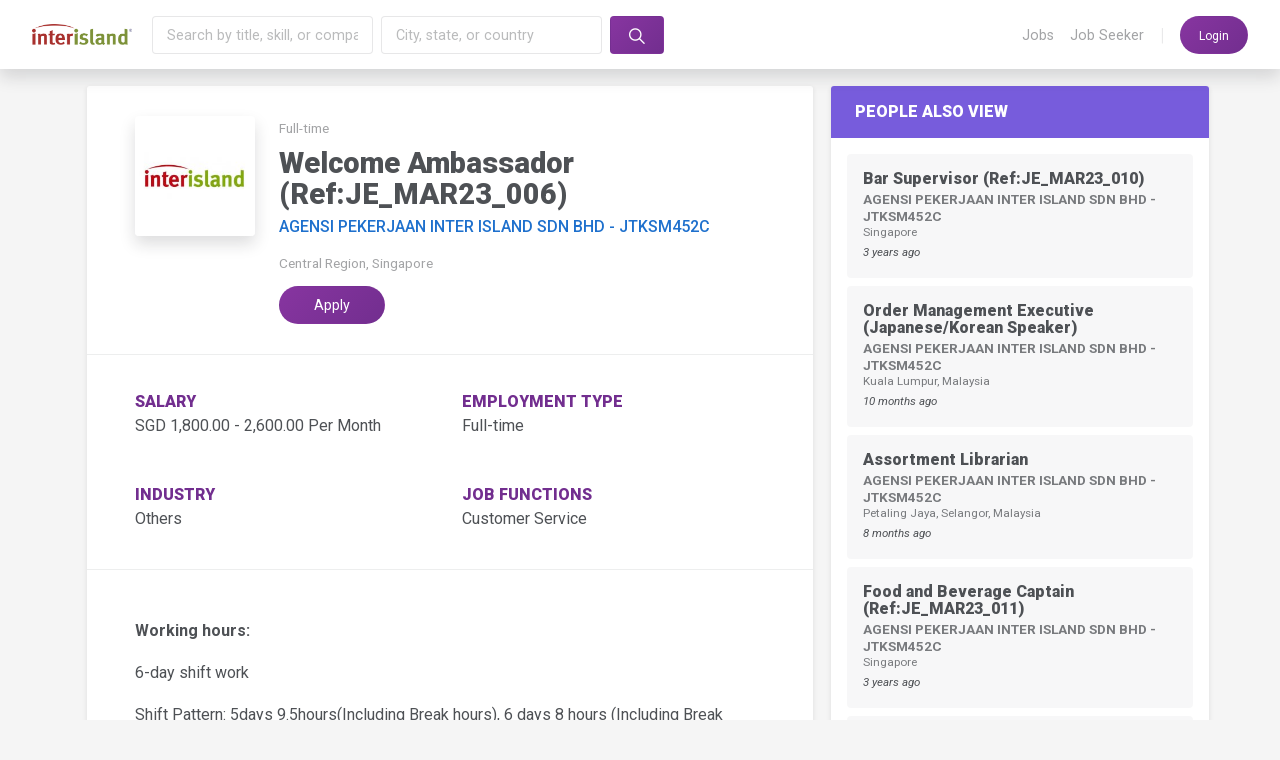

--- FILE ---
content_type: text/html; charset=UTF-8
request_url: https://interislandjob.com/job/welcome-ambassador-refje_mar23_006-4074/
body_size: 6629
content:
<!DOCTYPE html>

<html lang="en" class="default-style">

<head>
  <meta charset="utf-8">
  <meta http-equiv="x-ua-compatible" content="IE=edge,chrome=1">
  <meta name="description" content="">
  <meta name="viewport" content="width=device-width, initial-scale=1.0, user-scalable=no, minimum-scale=1.0, maximum-scale=1.0">

  <link href="https://fonts.googleapis.com/css?family=Roboto:300,300i,400,400i,500,500i,700,700i,900" rel="stylesheet">



  
	<!-- This site is optimized with the Yoast SEO plugin v14.1 - https://yoast.com/wordpress/plugins/seo/ -->
	<title>Welcome Ambassador (Ref:JE_MAR23_006) - InterIsland</title>
	<meta name="robots" content="noindex, follow" />
	<meta property="og:locale" content="en_US" />
	<meta property="og:type" content="article" />
	<meta property="og:title" content="Welcome Ambassador (Ref:JE_MAR23_006) - InterIsland" />
	<meta property="og:description" content="Welcome Ambassador (Ref:JE_MAR23_006), AGENSI PEKERJAAN INTER ISLAND SDN BHD - JTKSM452C, Customer, Front Office" />
	<meta property="og:url" content="https://interislandjob.com/job/welcome-ambassador-refje_mar23_006-4074/" />
	<meta property="og:site_name" content="InterIsland" />
	<meta name="twitter:card" content="summary_large_image" />
	<script type="application/ld+json" class="yoast-schema-graph">{"@context":"https://schema.org","@graph":[{"@type":"WebSite","@id":"https://interislandjob.com/#website","url":"https://interislandjob.com/","name":"InterIsland","description":"Advance your career with both local and overseas job","potentialAction":[{"@type":"SearchAction","target":"https://interislandjob.com/?s={search_term_string}","query-input":"required name=search_term_string"}],"inLanguage":"en-US"},{"@type":"WebPage","@id":"https://interislandjob.com/job/welcome-ambassador-refje_mar23_006-4074/#webpage","url":"https://interislandjob.com/job/welcome-ambassador-refje_mar23_006-4074/","name":"Welcome Ambassador (Ref:JE_MAR23_006) - InterIsland","isPartOf":{"@id":"https://interislandjob.com/#website"},"datePublished":"2023-04-11T09:48:52+00:00","dateModified":"2023-04-11T09:48:52+00:00","inLanguage":"en-US","potentialAction":[{"@type":"ReadAction","target":["https://interislandjob.com/job/welcome-ambassador-refje_mar23_006-4074/"]}]}]}</script>
	<!-- / Yoast SEO plugin. -->


<link rel='dns-prefetch' href='//ajax.googleapis.com' />
<link rel='dns-prefetch' href='//cdn.jsdelivr.net' />
<link rel='dns-prefetch' href='//s.w.org' />
<link rel='stylesheet' id='admin-subscription-css-css'  href='https://interislandjob.com/wp-content/plugins/mycred/assets/css/admin-subscription.css?ver=1.1' type='text/css' media='all' />
<link rel='stylesheet' id='wc-block-style-css'  href='https://interislandjob.com/wp-content/plugins/woocommerce/packages/woocommerce-blocks/build/style.css?ver=2.5.16' type='text/css' media='all' />
<link rel='stylesheet' id='woocommerce-layout-css'  href='https://interislandjob.com/wp-content/plugins/woocommerce/assets/css/woocommerce-layout.css?ver=4.1.0' type='text/css' media='all' />
<link rel='stylesheet' id='woocommerce-smallscreen-css'  href='https://interislandjob.com/wp-content/plugins/woocommerce/assets/css/woocommerce-smallscreen.css?ver=4.1.0' type='text/css' media='only screen and (max-width: 768px)' />
<link rel='stylesheet' id='woocommerce-general-css'  href='https://interislandjob.com/wp-content/plugins/woocommerce/assets/css/woocommerce.css?ver=4.1.0' type='text/css' media='all' />
<style id='woocommerce-inline-inline-css' type='text/css'>
.woocommerce form .form-row .required { visibility: visible; }
</style>
<link rel='stylesheet' id='if-menu-site-css-css'  href='https://interislandjob.com/wp-content/plugins/if-menu/assets/if-menu-site.css?ver=5.4.18' type='text/css' media='all' />
<link rel='stylesheet' id='flamy-fontawesome-css-css'  href='https://interislandjob.com/wp-content/themes/jobexpert20200520/assets/vendor/fonts/fontawesome.css' type='text/css' media='all' />
<link rel='stylesheet' id='flamy-ionicons-css-css'  href='https://interislandjob.com/wp-content/themes/jobexpert20200520/assets/vendor/fonts/ionicons.css' type='text/css' media='all' />
<link rel='stylesheet' id='flamy-linearicons-css-css'  href='https://interislandjob.com/wp-content/themes/jobexpert20200520/assets/vendor/fonts/ionicons.css' type='text/css' media='all' />
<link rel='stylesheet' id='flamy-open-iconic-css-css'  href='https://interislandjob.com/wp-content/themes/jobexpert20200520/assets/vendor/fonts/open-iconic.css' type='text/css' media='all' />
<link rel='stylesheet' id='flamy-pe-icon-7-stroke-css-css'  href='https://interislandjob.com/wp-content/themes/jobexpert20200520/assets/vendor/fonts/pe-icon-7-stroke.css' type='text/css' media='all' />
<link rel='stylesheet' id='flamy-theme-settings-bootstrap-css-css'  href='https://interislandjob.com/wp-content/themes/jobexpert20200520/assets/vendor/css/rtl/bootstrap.css' type='text/css' media='all' />
<link rel='stylesheet' id='flamy-theme-settings-appwork-css-css'  href='https://interislandjob.com/wp-content/themes/jobexpert20200520/assets/vendor/css/rtl/appwork.css' type='text/css' media='all' />
<link rel='stylesheet' id='flamy-theme-settings-theme-css-css'  href='https://interislandjob.com/wp-content/themes/jobexpert20200520/assets/vendor/css/rtl/theme-gradient.css' type='text/css' media='all' />
<link rel='stylesheet' id='flamy-theme-settings-colors-css-css'  href='https://interislandjob.com/wp-content/themes/jobexpert20200520/assets/vendor/css/rtl/colors.css' type='text/css' media='all' />
<link rel='stylesheet' id='flamy-uikit-css-css'  href='https://interislandjob.com/wp-content/themes/jobexpert20200520/assets/vendor/css/rtl/uikit.css' type='text/css' media='all' />
<link rel='stylesheet' id='flamy-custom-css-css'  href='https://interislandjob.com/wp-content/themes/jobexpert20200520/assets/css/custom.css' type='text/css' media='all' />
<link rel='stylesheet' id='landing-css-css'  href='https://interislandjob.com/wp-content/themes/jobexpert20200520/assets/css/landing.css' type='text/css' media='all' />
<link rel='stylesheet' id='flamy-perfect-scrollbar-css-css'  href='https://interislandjob.com/wp-content/themes/jobexpert20200520/assets/vendor/libs/perfect-scrollbar/perfect-scrollbar.css' type='text/css' media='all' />
<link rel='stylesheet' id='flamy-spinkit-css-css'  href='https://interislandjob.com/wp-content/themes/jobexpert20200520/assets/vendor/libs/spinkit/spinkit.css' type='text/css' media='all' />
<link rel='stylesheet' id='flamy-smartwizard-css-css'  href='https://interislandjob.com/wp-content/themes/jobexpert20200520/assets/vendor/libs/smartwizard/smartwizard.css' type='text/css' media='all' />
<link rel='stylesheet' id='flamy-growl-css-css'  href='https://interislandjob.com/wp-content/themes/jobexpert20200520/assets/vendor/libs/growl/growl.css' type='text/css' media='all' />
<link rel='stylesheet' id='flamy-select2-css-css'  href='https://interislandjob.com/wp-content/themes/jobexpert20200520/assets/vendor/libs/select2/select2.css' type='text/css' media='all' />
<link rel='stylesheet' id='flamy-typeahead-css-css'  href='https://interislandjob.com/wp-content/themes/jobexpert20200520/assets/vendor/libs/typeahead-js/typeahead.css' type='text/css' media='all' />
<link rel='stylesheet' id='flamy-skin-css-css'  href='https://interislandjob.com/wp-content/themes/jobexpert20200520/assets/css/skin.css' type='text/css' media='all' />
<link rel='stylesheet' id='mycred-front-css'  href='https://interislandjob.com/wp-content/plugins/mycred/assets/css/mycred-front.css?ver=1.8.11' type='text/css' media='all' />
<script type='text/javascript' src='https://ajax.googleapis.com/ajax/libs/jquery/3.2.1/jquery.min.js'></script>
<script type='text/javascript' src='https://interislandjob.com/wp-content/plugins/woocommerce/assets/js/jquery-blockui/jquery.blockUI.min.js?ver=2.70'></script>
<script type='text/javascript'>
/* <![CDATA[ */
var wc_add_to_cart_params = {"ajax_url":"\/wp-admin\/admin-ajax.php","wc_ajax_url":"\/?wc-ajax=%%endpoint%%","i18n_view_cart":"View cart","cart_url":"https:\/\/interislandjob.com\/app\/dashboard\/cart\/","is_cart":"","cart_redirect_after_add":"no"};
/* ]]> */
</script>
<script type='text/javascript' src='https://interislandjob.com/wp-content/plugins/woocommerce/assets/js/frontend/add-to-cart.min.js?ver=4.1.0'></script>
<script type='text/javascript' src='https://interislandjob.com/wp-content/plugins/js_composer/assets/js/vendors/woocommerce-add-to-cart.js?ver=6.2.0'></script>
<script type='text/javascript' src='https://interislandjob.com/wp-content/themes/jobexpert20200520/assets/vendor/js/layout-helpers.js'></script>
<script type='text/javascript' src='https://interislandjob.com/wp-content/themes/jobexpert20200520/assets/vendor/js/pace.js'></script>
<script type='text/javascript' src='https://cdn.jsdelivr.net/npm/vue/dist/vue.js'></script>
<script type='text/javascript' src='https://cdn.jsdelivr.net/npm/axios/dist/axios.min.js'></script>
<script type='text/javascript' src='https://cdn.jsdelivr.net/npm/vue-axios@2.1.5/dist/vue-axios.min.js'></script>
<link rel='https://api.w.org/' href='https://interislandjob.com/wp-json/' />
<link rel="EditURI" type="application/rsd+xml" title="RSD" href="https://interislandjob.com/xmlrpc.php?rsd" />
<link rel="wlwmanifest" type="application/wlwmanifest+xml" href="https://interislandjob.com/wp-includes/wlwmanifest.xml" /> 


<link rel='shortlink' href='https://interislandjob.com/?p=4074' />
<link rel="alternate" type="application/json+oembed" href="https://interislandjob.com/wp-json/oembed/1.0/embed?url=https%3A%2F%2Finterislandjob.com%2Fjob%2Fwelcome-ambassador-refje_mar23_006-4074%2F" />
<link rel="alternate" type="text/xml+oembed" href="https://interislandjob.com/wp-json/oembed/1.0/embed?url=https%3A%2F%2Finterislandjob.com%2Fjob%2Fwelcome-ambassador-refje_mar23_006-4074%2F&#038;format=xml" />

<!-- Global site tag (gtag.js) - Google Analytics -->
<script async src="https://www.googletagmanager.com/gtag/js?id=UA-164047010-1"></script>
<script>
  window.dataLayer = window.dataLayer || [];
  function gtag(){dataLayer.push(arguments);}
  gtag('js', new Date());

  gtag('config', 'UA-164047010-1');
</script>
    <script>document['documentMode']===10&&document.write('<script src="https://polyfill.io/v3/polyfill.min.js?features=Intl.~locale.en"><\/script>')</script>
    	<noscript><style>.woocommerce-product-gallery{ opacity: 1 !important; }</style></noscript>
	
<noscript><style> .wpb_animate_when_almost_visible { opacity: 1; }</style></noscript></head>

<body>
  <div class="page-loader">
    <div class="bg-primary"></div>
  </div>	<!-- Layout wrapper -->
	<div class="layout-wrapper layout-1 layout-without-sidenav">
		<div class="layout-inner">

						<!-- Navbar -->
			<nav class="landing-navbar navbar navbar-expand-lg navbar-light bg-white shadow">
				<div class="container-fluid px-3">
					<a href="https://interislandjob.com" class="navbar-brand text-big font-weight-bolder line-height-1 text-expanded py-3">
						<img src="https://interislandjob.com/img/logo.png" style="width:100px;">
					</a>
				
					<button class="navbar-toggler" type="button" data-toggle="collapse" data-target="#landing-navbar-collapse">
						<span class="navbar-toggler-icon"></span>
					</button>
				
					<div class="collapse navbar-collapse" id="landing-navbar-collapse">
						
<!-- Search -->

<div class="navbar-nav align-items-lg-center d-none d-md-block w-50">
	<form action="https://interislandjob.com/jobs/?search=any&loc=any" method="GET" class="w-100">
	<label class="nav-item navbar-text navbar-search-box p-0 active">
		<div class="form-row col-12 m-0 p-0">
			<div class="form-group col-12 m-0 p-0">
				<div class="row no-gutters" >
					<div class="col-md-5 col-lg-5 py-1 px-md-1">
						<input type="text" name="search" class="form-control job-title" placeholder="Search by title, skill, or company name" value="">
					</div>
					<div class="col-md-5 col-lg-5 py-1 px-md-1">
						<input type="text" name="loc" class="form-control job-location" placeholder="City, state, or country" value="">
					</div>
					<div class="col-md-2 col-lg-2 py-1 px-md-1">
						<button class="btn btn-primary" type="submit"><i class="ion ion-ios-search navbar-icon align-middle"></i></button>
					</div>
				</div>
			</div>
		</div>
	</label>
	</form>
</div>						<div class="navbar-nav align-items-lg-center ml-auto"><a class="anchor-link nav-item nav-link menu-item menu-item-type-post_type menu-item-object-page" href="https://interislandjob.com/jobs/">Jobs</a></li>
<a class="anchor-link nav-item nav-link menu-item menu-item-type-post_type menu-item-object-page" href="https://interislandjob.com/job-seeker-register/">Job Seeker</a></li>
<div class="nav-item d-none d-lg-block text-big font-weight-light line-height-1 opacity-25 mr-3 ml-2">|</div></li>
<a class="anchor-link btn btn-primary rounded-pill menu-item menu-item-type-post_type menu-item-object-page" href="https://interislandjob.com/app/login/"><small>Login</small></a></li>
</div>					</div>
				</div>
			</nav>
			<!-- / Navbar -->

			<!-- Layout container -->
			<div class="layout-container">

				<!-- Layout content -->
				<div class="layout-content">

					<!-- Content -->
					<div class="container-fluid flex-grow-1 px-0" style="background: url('https://interislandjob.com/img/background-6.png') repeat-x center bottom; background-size: auto 960px;">

						<div class="row no-gutters">
							<div class="container px-0">

								<div class="row no-gutters">

									<div class="col-md-7 col-xl-8">
																				<div class="card shadow-sm mx-3 my-3">
											<div class="card-header px-md-5">
												<div class="media align-items-top mt-2 my-md-3">
													<img src="https://interislandjob.com/img/company-logo/1009/1604024370-180x180.jpeg" class="d-none d-md-block ui-w-120 rounded shadow">
													<img src="https://interislandjob.com/img/company-logo/1009/1604024370-180x180.jpeg" class="d-block d-md-none ui-w-80 rounded shadow-sm">
													<div class="media-body flex-truncate ml-3 ml-md-4">
														<div><small class="text-muted">Full-time</small></div>
														<style type="text/css">
															.link-job:after{
																content: 'See details';
															}
															.link-company:after{
																content: 'View Organization';
															}
														</style>
														<h2 class="font-weight-bolder my-2">Welcome Ambassador (Ref:JE_MAR23_006)</h2>
														<h3 class="h5 d-inline-block"><span class=" mr-1"><a class="link-company" href="https://interislandjob.com/company/agensi-pekerjaan-inter-island-sdn-bhd-jtksm452c-1614/" target="_blank">AGENSI PEKERJAAN INTER ISLAND SDN BHD - JTKSM452C</a></span> <small class="text-muted d-block mt-1">Central Region, Singapore</small></h3>
														<br><a href="https://interislandjob.com/app/login/?redirect_to=https%3A%2F%2Finterislandjob.com%2Fapp%2Fdashboard%2Fjob-seeker%2Fjob-seeker-view-job%2F%3Fjob_id%3D4074" class="btn btn-primary rounded-pill"><span class="ml-3 mr-3">Apply</span></a>													</div>
												</div>
											</div>
											<div class="card-header px-md-5">
												<div class="row">
													<div class="col-md-6 py-4">
														<div class="label-meta">Salary</div>
														<div>
															SGD															1,800.00 - 2,600.00 Per Month														</div>
													</div>
													<div class="col-md-6 py-4">
														<div class="label-meta">Employment Type</div>
														<div>Full-time</div>
													</div>
												</div>
												<div class="row">
													<div class="col-md-6 py-4">
														<div class="label-meta">Industry</div>
														<div>Others</div>
													</div>
													<div class="col-md-6 py-4">
														<div class="label-meta">Job Functions</div>
														<div>Customer Service</div>
													</div>
												</div>
											</div>
											<div class="card-body  px-md-5 py-5">
												<p><strong>Working hours: </strong></p>
<p>6-day shift work</p>
<p>Shift Pattern: 5days 9.5hours(Including Break hours), 6 days 8 hours (Including Break hours)</p>
<p>&nbsp;</p>
<p><strong>Job Responsibilities:</strong></p>
<p>·&nbsp;&nbsp;&nbsp;&nbsp;&nbsp;&nbsp;Open the door and greet incoming guests</p>
<p>·&nbsp;&nbsp;&nbsp;&nbsp;&nbsp;&nbsp;Handles luggage for both arriving and departing guests, inclusive of proper handling, tagging and delivering of luggage</p>
<p>·&nbsp;&nbsp;&nbsp;&nbsp;&nbsp;&nbsp;Show guest to the reception counter</p>
<p>·&nbsp;&nbsp;&nbsp;&nbsp;&nbsp;&nbsp;Delivers incoming items to the guestrooms at the request of Guest Services dispatcher/ supervisor/captain or/and guests</p>
<p>·&nbsp;&nbsp;&nbsp;&nbsp;&nbsp;&nbsp;Ensures orderliness and cleanliness of the Luggage Room</p>
<p>·&nbsp;&nbsp;&nbsp;&nbsp;&nbsp;&nbsp;Perform other duties that may be assigned from time to time</p>
<p><strong>&nbsp;</strong></p>
<p><strong>Job Requirements</strong>:</p>
<p>·&nbsp;&nbsp;&nbsp;&nbsp;&nbsp;&nbsp;At least Primary/Secondary School/&#8221;O&#8221; Level in any field</p>
<p>·&nbsp;&nbsp;&nbsp;&nbsp;&nbsp;&nbsp;Have worked as Bellman/Doorman in the hospitality industry for at least one year</p>
<p>·&nbsp;&nbsp;&nbsp;&nbsp;&nbsp;&nbsp;Excellent guest relations and communication skills.</p>
<p>·&nbsp;&nbsp;&nbsp;&nbsp;&nbsp;&nbsp;Candidates must have a fair command of spoken and written English</p>
<p>&nbsp;</p>
<p><strong>Staff Benefits:</strong></p>
<p>·&nbsp;&nbsp;&nbsp;&nbsp;&nbsp;&nbsp;Annual Leave: 7 days</p>
<p></p>
<p>Registration Number : R1875280</p>
<p>Job Expert Pte Ltd (Co Reg: 202007543Z / EA License: 21C0766)</p>
<p>Please send your updated resume by clicking &#8220;Apply&#8221;. Only shortlisted candidates will be notified.</p>
											</div>
											
												<div class="card-footer px-md-5 bg-lighter border-top-0">
													<div class="media align-items-center mt-2 my-md-3">
														<img src="https://interislandjob.com/img/company-logo/1009/1604024370-180x180.jpeg" class="d-block d-md-block ui-w-80 shadow">
														<div class="media-body flex-truncate ml-3 ml-md-4">
															<strong class="font-weight-bolder h5 mb-1">AGENSI PEKERJAAN INTER ISLAND SDN BHD - JTKSM452C <small class="ml-2 text-muted">Malaysia</small></strong>
															<div class="">Human Resources Management / Consulting</div>
														</div>
													</div>
												</div>
												<div class="card-body px-md-5 pt-4 pb-5 bg-lighter">
													<div class="label-meta mb-2">About Us</div>
													<h2>More than Staffing and Recruitment</h2><p>We are a solutions provider that understands each business has its own unique and specific human resource requirements. With 10 years of experience, we have expanded beyond our headquarters in Singapore and building our presence in Asia.</p><p>What sets us apart - together with our award-winning standards - is our warm, personal approach that will ensure your experience with us is a pleasant and fruitful one.</p>												</div>

																					</div>
																				<div class="card shadow-sm mx-3 my-3">
											<h5 class="card-header border-bottom-0 bg-primary font-weight-bolder text-uppercase text-white mb-0 opacity-75">Similar Jobs</h5>
											<div class="card-body px-3 pt-3 pb-2">
																							</div>
										</div>
									</div>
									<div class="col-md-5 col-xl-4">
										<div class="card shadow-sm my-3">
											<h5 class="card-header border-bottom-0 bg-primary font-weight-bolder text-uppercase text-white mb-0">People also view</h5>
											<div class="card-body p-3">
																									<a href="https://interislandjob.com/job/bar-supervisor-refje_mar23_010-4078/">
														<div class="media align-items-top p-3 rounded media-hover text-body bg-lighter mb-2">
															<div class="media-body">
																<h5 class="font-weight-bolder mb-1">Bar Supervisor (Ref:JE_MAR23_010)</h5>
																<div class="small line-height-condenced opacity-75"><strong class="mr-1">AGENSI PEKERJAAN INTER ISLAND SDN BHD - JTKSM452C</strong>
																	<small class="d-block">Singapore</small>
																</div>
																<div class="small">
																	<small><em>3 years ago </em></small>
																</div>
															</div>
														</div>
													</a>
																										<a href="https://interislandjob.com/job/order-management-executive-japanese-korean-speaker-9799/">
														<div class="media align-items-top p-3 rounded media-hover text-body bg-lighter mb-2">
															<div class="media-body">
																<h5 class="font-weight-bolder mb-1">Order Management Executive (Japanese/Korean Speaker)</h5>
																<div class="small line-height-condenced opacity-75"><strong class="mr-1">AGENSI PEKERJAAN INTER ISLAND SDN BHD - JTKSM452C</strong>
																	<small class="d-block">Kuala Lumpur, Malaysia</small>
																</div>
																<div class="small">
																	<small><em>10 months ago </em></small>
																</div>
															</div>
														</div>
													</a>
																										<a href="https://interislandjob.com/job/assortment-librarian-10845/">
														<div class="media align-items-top p-3 rounded media-hover text-body bg-lighter mb-2">
															<div class="media-body">
																<h5 class="font-weight-bolder mb-1">Assortment Librarian</h5>
																<div class="small line-height-condenced opacity-75"><strong class="mr-1">AGENSI PEKERJAAN INTER ISLAND SDN BHD - JTKSM452C</strong>
																	<small class="d-block">Petaling Jaya, Selangor, Malaysia</small>
																</div>
																<div class="small">
																	<small><em>8 months ago </em></small>
																</div>
															</div>
														</div>
													</a>
																										<a href="https://interislandjob.com/job/food-and-beverage-captain-refje_mar23_011-4079/">
														<div class="media align-items-top p-3 rounded media-hover text-body bg-lighter mb-2">
															<div class="media-body">
																<h5 class="font-weight-bolder mb-1">Food and Beverage Captain (Ref:JE_MAR23_011)</h5>
																<div class="small line-height-condenced opacity-75"><strong class="mr-1">AGENSI PEKERJAAN INTER ISLAND SDN BHD - JTKSM452C</strong>
																	<small class="d-block">Singapore</small>
																</div>
																<div class="small">
																	<small><em>3 years ago </em></small>
																</div>
															</div>
														</div>
													</a>
																										<a href="https://interislandjob.com/job/sales-executive-10837/">
														<div class="media align-items-top p-3 rounded media-hover text-body bg-lighter mb-2">
															<div class="media-body">
																<h5 class="font-weight-bolder mb-1">Sales Executive</h5>
																<div class="small line-height-condenced opacity-75"><strong class="mr-1">AGENSI PEKERJAAN INTER ISLAND SDN BHD - JTKSM452C</strong>
																	<small class="d-block">Batu Kawan, Penang, Malaysia</small>
																</div>
																<div class="small">
																	<small><em>8 months ago </em></small>
																</div>
															</div>
														</div>
													</a>
																								</div>
										</div>
									</div>
								</div>

							</div>
						</div>

					</div>
					<!-- / Content -->

	<!-- Layout footer -->
	<nav class="footer bp-3 bg-white pt-4">
	    <div class="container px-3 pt-4">
	    	<div class="row">
	        	<div class="col-lg-3 pr-lg-4 pb-4">
					<div class="textwidget custom-html-widget"><div class="mb-4"> <img src="https://interislandjob.com/img/logo.png" style="width:100px;" alt="InterIsland"></div>
Our operating philosophy, ‘Warmth, Integrity, Responsibility, and Professionalism’, is something we are deeply committed to. </div>	        	</div>
	
				<div class="col">
					<div class="row">
						<div class="col-4 col-sm-3 col-md pb-4">
							<div class="footer-text small font-weight-bold mb-3">General</div><a class="footer-link d-block pb-2"" href="https://interislandjob.com/">Home</a></li>
<a class="footer-link d-block pb-2"" href="https://interislandjob.com/about-us/">About Us</a></li>
<a class="footer-link d-block pb-2"" href="https://interislandjob.com/privacy-policy/">Privacy Policy</a></li>
<a class="footer-link d-block pb-2"" href="https://interislandjob.com/terms-of-use/">Terms of Use</a></li>
	            		</div>
			            <div class="col-4 col-sm-3 col-md pb-4">
							<div class="footer-text small font-weight-bold mb-3">Job Seeker</div><a class="footer-link d-block pb-2"" href="https://interislandjob.com/job-seeker-register/">Become Job Seeker</a></li>
<a class="footer-link d-block pb-2"" href="https://interislandjob.com/jobs/">Jobs</a></li>
			            </div>
			            <div class="col-4 col-sm-3 col-md pb-4">
				            										            </div>
			            <div class="col-4 col-sm-3 col-md pb-4">
				            <div class="footer-text small font-weight-bold mb-3">Support</div><a class="footer-link d-block pb-2" " href="/cdn-cgi/l/email-protection#c3aaada5ac83aaadb7a6b1aab0afa2aea7a4b1acb6b3eda0acae">Contact Us</a></li>
			            </div>
	        		</div>
	        	</div>
	    	</div>
	    </div>
	
	    <hr class="m-0">
	    <div class="container py-4 px-3">
	    	<div><span class="footer-text font-weight-bolder">InterIsland</span> &copy; 2025. <small>All rights reserved</small></div>
	    </div>
	</nav>
	<!-- / Layout footer -->
				</div>
				<!-- Layout content -->

			</div>
			<!-- / Layout container -->

		</div>
	</div>
	<!-- / Layout wrapper -->
  
<script data-cfasync="false" src="/cdn-cgi/scripts/5c5dd728/cloudflare-static/email-decode.min.js"></script><script type='text/javascript'>
var site_url = "https://interislandjob.com";
var apply_id = "";
</script>
<script type='text/javascript' src='https://interislandjob.com/wp-content/plugins/woocommerce/assets/js/js-cookie/js.cookie.min.js?ver=2.1.4'></script>
<script type='text/javascript'>
/* <![CDATA[ */
var woocommerce_params = {"ajax_url":"\/wp-admin\/admin-ajax.php","wc_ajax_url":"\/?wc-ajax=%%endpoint%%"};
/* ]]> */
</script>
<script type='text/javascript' src='https://interislandjob.com/wp-content/plugins/woocommerce/assets/js/frontend/woocommerce.min.js?ver=4.1.0'></script>
<script type='text/javascript'>
/* <![CDATA[ */
var wc_cart_fragments_params = {"ajax_url":"\/wp-admin\/admin-ajax.php","wc_ajax_url":"\/?wc-ajax=%%endpoint%%","cart_hash_key":"wc_cart_hash_c197ddf2b5d503103c82be5348bc1bac","fragment_name":"wc_fragments_c197ddf2b5d503103c82be5348bc1bac","request_timeout":"5000"};
/* ]]> */
</script>
<script type='text/javascript' src='https://interislandjob.com/wp-content/plugins/woocommerce/assets/js/frontend/cart-fragments.min.js?ver=4.1.0'></script>
<script type='text/javascript' src='https://interislandjob.com/wp-content/themes/jobexpert20200520/assets/vendor/libs/popper/popper.js'></script>
<script type='text/javascript' src='https://interislandjob.com/wp-content/themes/jobexpert20200520/assets/vendor/js/bootstrap.js'></script>
<script type='text/javascript' src='https://interislandjob.com/wp-content/themes/jobexpert20200520/assets/vendor/js/sidenav.js'></script>
<script type='text/javascript' src='https://interislandjob.com/wp-content/themes/jobexpert20200520/assets/vendor/libs/perfect-scrollbar/perfect-scrollbar.js'></script>
<script type='text/javascript' src='https://interislandjob.com/wp-content/themes/jobexpert20200520/assets/vendor/libs/block-ui/block-ui.js'></script>
<script type='text/javascript' src='https://interislandjob.com/wp-content/themes/jobexpert20200520/assets/vendor/libs/growl/growl.js'></script>
<script type='text/javascript' src='https://interislandjob.com/wp-content/themes/jobexpert20200520/assets/vendor/libs/autosize/autosize.js'></script>
<script type='text/javascript' src='https://interislandjob.com/wp-content/themes/jobexpert20200520/assets/vendor/libs/typeahead-js/typeahead.js'></script>
<script type='text/javascript' src='https://interislandjob.com/wp-content/themes/jobexpert20200520/assets/js/front/custom-front.js'></script>
<script type='text/javascript' src='https://interislandjob.com/wp-content/themes/jobexpert20200520/assets/js/front/jobs.js'></script>
<script type='text/javascript' src='https://interislandjob.com/wp-content/themes/jobexpert20200520/assets/js/custom.js'></script>
<script type='text/javascript' src='https://interislandjob.com/wp-includes/js/wp-embed.min.js?ver=5.4.18'></script>
  <!-- Core scripts -->
  <script src="https://interislandjob.com/wp-content/themes/jobexpert20200520/assets/vendor/libs/popper/popper.js"></script>
  <script src="https://interislandjob.com/wp-content/themes/jobexpert20200520/assets/vendor/js/bootstrap.js"></script>
  <script src="https://interislandjob.com/wp-content/themes/jobexpert20200520/assets/vendor/js/sidenav.js"></script>

  <!-- Libs -->
  <script src="https://interislandjob.com/wp-content/themes/jobexpert20200520/assets/vendor/libs/perfect-scrollbar/perfect-scrollbar.js"></script>
  <script src="https://interislandjob.com/wp-content/themes/jobexpert20200520/assets/vendor/libs/growl/growl.js"></script>

  <!-- Demo -->
  <script src="https://interislandjob.com/wp-content/themes/jobexpert20200520/assets/js/custom.js"></script>
<script defer src="https://static.cloudflareinsights.com/beacon.min.js/vcd15cbe7772f49c399c6a5babf22c1241717689176015" integrity="sha512-ZpsOmlRQV6y907TI0dKBHq9Md29nnaEIPlkf84rnaERnq6zvWvPUqr2ft8M1aS28oN72PdrCzSjY4U6VaAw1EQ==" data-cf-beacon='{"version":"2024.11.0","token":"b3169e8638e44b9ca9f113517904dbff","r":1,"server_timing":{"name":{"cfCacheStatus":true,"cfEdge":true,"cfExtPri":true,"cfL4":true,"cfOrigin":true,"cfSpeedBrain":true},"location_startswith":null}}' crossorigin="anonymous"></script>
</body>

</html>



--- FILE ---
content_type: text/css; charset=utf-8
request_url: https://interislandjob.com/wp-content/plugins/mycred/assets/css/admin-subscription.css?ver=1.1
body_size: 196
content:
/** myCRED Membership **/
.mmc_welcome{ margin: 12px;padding: 50px 10px;border-radius: 10px;text-align: center;width: 500p }
.mmc_title{ text-align: center;font-size: 30px;font-weight: 100; line-height: 35px; }
.mmc_welcome .mmc_lincense_key{ width: 404px;border-radius: 6px;font-size: 17px;padding: 9px 14px;margin-top: 30px }
.mmc_welcome .mmc_save_license{ font-size: 12px;height: 40px;width: 90px;font-size: 17px }
.mmc_welcome_content form{ width: 500px;margin: 0 auto }
.mmc_welcome_content a{ text-align: left }
.mmc_license_link a{ text-decoration: none }
.mmc_license_link{ text-align: left;margin: 5px 0px}
.mycred-membership-menu-label { color: #ffffff; margin: 5px; background: #892bff; padding: 1px 5px 3px 5px; border-radius: 4px; font-size: 10px; }

/** myCred Review **/
.mycred-review-notice { padding: 15px 15px 15px 0; background-color: #fff; border-radius: 3px; margin: 20px 20px 0 0; border-left: 4px solid transparent; } .mycred-review-notice:after { content: ''; display: table; clear: both; }
.mycred-review-thumbnail { width: 114px; float: left; line-height: 80px; text-align: center; border-right: 4px solid transparent; }
.mycred-review-thumbnail img { width: 74px; vertical-align: middle; }
.mycred-review-text { overflow: hidden; }
.mycred-review-text h3 { font-size: 24px; margin: 0 0 5px; font-weight: 400; line-height: 1.3; }
.mycred-review-text p { font-size: 13px; margin: 0 0 5px; }
.mycred-review-ul { margin: 0; padding: 0; }
.mycred-review-ul li { display: inline-block; margin-right: 15px; }
.mycred-review-ul li a { display: inline-block; color: #10738B; text-decoration: none; padding-left: 26px; position: relative; }
.mycred-review-ul li a span { position: absolute; left: 0; top: -2px; }

--- FILE ---
content_type: text/css; charset=utf-8
request_url: https://interislandjob.com/wp-content/themes/jobexpert20200520/assets/vendor/css/rtl/bootstrap.css
body_size: 20084
content:
:root{--blue: #1e70cd;--indigo: #6610f2;--purple: #6f42c1;--pink: #e83e8c;--red: #d9534f;--orange: #FEB744;--yellow: #FFD950;--green: #02BC77;--teal: #20c997;--cyan: #28c3d7;--white: #fff;--gray: rgba(24,28,33,0.5);--gray-dark: rgba(24,28,33,0.8);--primary: #6610f2;--secondary: #8897AA;--success: #02BC77;--info: #28c3d7;--warning: #FFD950;--danger: #d9534f;--light: rgba(24,28,33,0.06);--dark: rgba(24,28,33,0.9);--breakpoint-xs: 0;--breakpoint-sm: 576px;--breakpoint-md: 768px;--breakpoint-lg: 992px;--breakpoint-xl: 1200px;--font-family-sans-serif: "Roboto", -apple-system, BlinkMacSystemFont, "Segoe UI", "Oxygen", "Ubuntu", "Cantarell", "Fira Sans", "Droid Sans", "Helvetica Neue", sans-serif;--font-family-monospace: "SFMono-Regular", Menlo, Monaco, Consolas, "Liberation Mono", "Courier New", monospace}*,*::before,*::after{box-sizing:border-box}html{font-family:sans-serif;line-height:1.15;-webkit-text-size-adjust:100%;-webkit-tap-highlight-color:rgba(24,28,33,0)}article,aside,figcaption,figure,footer,header,hgroup,main,nav,section{display:block}body{margin:0;font-family:"Roboto",-apple-system,BlinkMacSystemFont,"Segoe UI","Oxygen","Ubuntu","Cantarell","Fira Sans","Droid Sans","Helvetica Neue",sans-serif;font-size:.894rem;font-weight:400;line-height:1.47;color:#4E5155;text-align:left;background-color:#fff}[tabindex="-1"]:focus{outline:0 !important}hr{box-sizing:content-box;height:0;overflow:visible}h1,h2,h3,h4,h5,h6{margin-top:0;margin-bottom:1rem}p{margin-top:0;margin-bottom:1rem}abbr[title],abbr[data-original-title]{text-decoration:underline;-webkit-text-decoration:underline dotted;text-decoration:underline dotted;cursor:help;border-bottom:0;-webkit-text-decoration-skip-ink:none;text-decoration-skip-ink:none}address{margin-bottom:1rem;font-style:normal;line-height:inherit}ol,ul,dl{margin-top:0;margin-bottom:1rem}ol ol,ul ul,ol ul,ul ol{margin-bottom:0}dt{font-weight:700}dd{margin-bottom:.5rem;margin-left:0}blockquote{margin:0 0 1rem}b,strong{font-weight:900}small{font-size:80%}sub,sup{position:relative;font-size:75%;line-height:0;vertical-align:baseline}sub{bottom:-.25em}sup{top:-.5em}a{color:#1e70cd;text-decoration:none;background-color:transparent}a:hover{color:#3c8ae2;text-decoration:none}a:not([href]):not([tabindex]){color:inherit;text-decoration:none}a:not([href]):not([tabindex]):hover,a:not([href]):not([tabindex]):focus{color:inherit;text-decoration:none}a:not([href]):not([tabindex]):focus{outline:0}pre,code,kbd,samp{font-family:"SFMono-Regular",Menlo,Monaco,Consolas,"Liberation Mono","Courier New",monospace;font-size:1em}pre{margin-top:0;margin-bottom:1rem;overflow:auto}figure{margin:0 0 1rem}img{vertical-align:middle;border-style:none}svg{overflow:hidden;vertical-align:middle}table{border-collapse:collapse}caption{padding-top:.625rem;padding-bottom:.625rem;color:#a3a4a6;text-align:left;caption-side:bottom}th{text-align:inherit}label{display:inline-block;margin-bottom:.5rem}button{border-radius:0}button:focus{outline:1px dotted;outline:5px auto -webkit-focus-ring-color}input,button,select,optgroup,textarea{margin:0;font-family:inherit;font-size:inherit;line-height:inherit}button,input{overflow:visible}button,select{text-transform:none}select{word-wrap:normal}button,[type="button"],[type="reset"],[type="submit"]{-webkit-appearance:button}button:not(:disabled),[type="button"]:not(:disabled),[type="reset"]:not(:disabled),[type="submit"]:not(:disabled){cursor:pointer}button::-moz-focus-inner,[type="button"]::-moz-focus-inner,[type="reset"]::-moz-focus-inner,[type="submit"]::-moz-focus-inner{padding:0;border-style:none}input[type="radio"],input[type="checkbox"]{box-sizing:border-box;padding:0}input[type="date"],input[type="time"],input[type="datetime-local"],input[type="month"]{-webkit-appearance:listbox}textarea{overflow:auto;resize:vertical}fieldset{min-width:0;padding:0;margin:0;border:0}legend{display:block;width:100%;max-width:100%;padding:0;margin-bottom:.5rem;font-size:1.5rem;line-height:inherit;color:inherit;white-space:normal}progress{vertical-align:baseline}[type="number"]::-webkit-inner-spin-button,[type="number"]::-webkit-outer-spin-button{height:auto}[type="search"]{outline-offset:-2px;-webkit-appearance:none}[type="search"]::-webkit-search-decoration{-webkit-appearance:none}::-webkit-file-upload-button{font:inherit;-webkit-appearance:button}output{display:inline-block}summary{display:list-item;cursor:pointer}template{display:none}[hidden]{display:none !important}h1,h2,h3,h4,h5,h6,.h1,.h2,.h3,.h4,.h5,.h6{margin-bottom:1rem;font-weight:500;line-height:1.1}h1,.h1{font-size:2.25rem}h2,.h2{font-size:1.813rem}h3,.h3{font-size:1.563rem}h4,.h4{font-size:1.313rem}h5,.h5{font-size:1rem}h6,.h6{font-size:.894rem}.lead{font-size:1.1175rem;font-weight:300}.display-1{font-size:4rem;font-weight:300;line-height:1.1}.display-2{font-size:3.5rem;font-weight:300;line-height:1.1}.display-3{font-size:3rem;font-weight:300;line-height:1.1}.display-4{font-size:2rem;font-weight:300;line-height:1.1}hr{margin-top:1rem;margin-bottom:1rem;border:0;border-top:1px solid rgba(24,28,33,0.06)}small,.small{font-size:85%;font-weight:400}mark,.mark{padding:.2em;background-color:#fcf8e3}.list-unstyled{padding-left:0;list-style:none}.list-inline{padding-left:0;list-style:none}.list-inline-item{display:inline-block}.list-inline-item:not(:last-child){margin-right:.5rem}.initialism{font-size:90%;text-transform:uppercase}.blockquote{margin-bottom:1rem;font-size:1.1175rem}.blockquote-footer{display:block;font-size:85%;color:#a3a4a6}.blockquote-footer::before{content:"\2014\00A0"}.img-fluid{max-width:100%;height:auto}.img-thumbnail{padding:0;background-color:rgba(0,0,0,0);border:0px solid rgba(24,28,33,0.2);border-radius:0px;max-width:100%;height:auto}.figure{display:inline-block}.figure-img{margin-bottom:.5rem;line-height:1}.figure-caption{font-size:90%;color:#a3a4a6}code{font-size:87.5%;color:#e83e8c;word-break:break-word}a>code{color:inherit}kbd{padding:.2rem .4rem;font-size:87.5%;color:#fff;background-color:rgba(24,28,33,0.9);border-radius:.25rem}kbd kbd{padding:0;font-size:100%;font-weight:700}pre{display:block;font-size:87.5%;color:rgba(24,28,33,0.9)}pre code{font-size:inherit;color:inherit;word-break:normal}.pre-scrollable{max-height:340px;overflow-y:scroll}.container{width:100%;padding-right:.75rem;padding-left:.75rem;margin-right:auto;margin-left:auto}@media (min-width: 576px){.container{max-width:540px}}@media (min-width: 768px){.container{max-width:720px}}@media (min-width: 992px){.container{max-width:960px}}@media (min-width: 1200px){.container{max-width:1140px}}.container-fluid{width:100%;padding-right:.75rem;padding-left:.75rem;margin-right:auto;margin-left:auto}.row{display:-ms-flexbox;display:flex;-ms-flex-wrap:wrap;flex-wrap:wrap;margin-right:-.75rem;margin-left:-.75rem}.no-gutters{margin-right:0;margin-left:0}.no-gutters>.col,.no-gutters>[class*="col-"]{padding-right:0;padding-left:0}.col-1,.col-2,.col-3,.col-4,.col-5,.col-6,.col-7,.col-8,.col-9,.col-10,.col-11,.col-12,.col,.col-auto,.col-sm-1,.col-sm-2,.col-sm-3,.col-sm-4,.col-sm-5,.col-sm-6,.col-sm-7,.col-sm-8,.col-sm-9,.col-sm-10,.col-sm-11,.col-sm-12,.col-sm,.col-sm-auto,.col-md-1,.col-md-2,.col-md-3,.col-md-4,.col-md-5,.col-md-6,.col-md-7,.col-md-8,.col-md-9,.col-md-10,.col-md-11,.col-md-12,.col-md,.col-md-auto,.col-lg-1,.col-lg-2,.col-lg-3,.col-lg-4,.col-lg-5,.col-lg-6,.col-lg-7,.col-lg-8,.col-lg-9,.col-lg-10,.col-lg-11,.col-lg-12,.col-lg,.col-lg-auto,.col-xl-1,.col-xl-2,.col-xl-3,.col-xl-4,.col-xl-5,.col-xl-6,.col-xl-7,.col-xl-8,.col-xl-9,.col-xl-10,.col-xl-11,.col-xl-12,.col-xl,.col-xl-auto{position:relative;width:100%;padding-right:.75rem;padding-left:.75rem}.col{-ms-flex-preferred-size:0;flex-basis:0;-ms-flex-positive:1;flex-grow:1;max-width:100%}.col-auto{-ms-flex:0 0 auto;flex:0 0 auto;width:auto;max-width:100%}.col-1{-ms-flex:0 0 8.33333%;flex:0 0 8.33333%;max-width:8.33333%}.col-2{-ms-flex:0 0 16.66667%;flex:0 0 16.66667%;max-width:16.66667%}.col-3{-ms-flex:0 0 25%;flex:0 0 25%;max-width:25%}.col-4{-ms-flex:0 0 33.33333%;flex:0 0 33.33333%;max-width:33.33333%}.col-5{-ms-flex:0 0 41.66667%;flex:0 0 41.66667%;max-width:41.66667%}.col-6{-ms-flex:0 0 50%;flex:0 0 50%;max-width:50%}.col-7{-ms-flex:0 0 58.33333%;flex:0 0 58.33333%;max-width:58.33333%}.col-8{-ms-flex:0 0 66.66667%;flex:0 0 66.66667%;max-width:66.66667%}.col-9{-ms-flex:0 0 75%;flex:0 0 75%;max-width:75%}.col-10{-ms-flex:0 0 83.33333%;flex:0 0 83.33333%;max-width:83.33333%}.col-11{-ms-flex:0 0 91.66667%;flex:0 0 91.66667%;max-width:91.66667%}.col-12{-ms-flex:0 0 100%;flex:0 0 100%;max-width:100%}.order-first{-ms-flex-order:-1;order:-1}.order-last{-ms-flex-order:13;order:13}.order-0{-ms-flex-order:0;order:0}.order-1{-ms-flex-order:1;order:1}.order-2{-ms-flex-order:2;order:2}.order-3{-ms-flex-order:3;order:3}.order-4{-ms-flex-order:4;order:4}.order-5{-ms-flex-order:5;order:5}.order-6{-ms-flex-order:6;order:6}.order-7{-ms-flex-order:7;order:7}.order-8{-ms-flex-order:8;order:8}.order-9{-ms-flex-order:9;order:9}.order-10{-ms-flex-order:10;order:10}.order-11{-ms-flex-order:11;order:11}.order-12{-ms-flex-order:12;order:12}.offset-1{margin-left:8.33333%}.offset-2{margin-left:16.66667%}.offset-3{margin-left:25%}.offset-4{margin-left:33.33333%}.offset-5{margin-left:41.66667%}.offset-6{margin-left:50%}.offset-7{margin-left:58.33333%}.offset-8{margin-left:66.66667%}.offset-9{margin-left:75%}.offset-10{margin-left:83.33333%}.offset-11{margin-left:91.66667%}@media (min-width: 576px){.col-sm{-ms-flex-preferred-size:0;flex-basis:0;-ms-flex-positive:1;flex-grow:1;max-width:100%}.col-sm-auto{-ms-flex:0 0 auto;flex:0 0 auto;width:auto;max-width:100%}.col-sm-1{-ms-flex:0 0 8.33333%;flex:0 0 8.33333%;max-width:8.33333%}.col-sm-2{-ms-flex:0 0 16.66667%;flex:0 0 16.66667%;max-width:16.66667%}.col-sm-3{-ms-flex:0 0 25%;flex:0 0 25%;max-width:25%}.col-sm-4{-ms-flex:0 0 33.33333%;flex:0 0 33.33333%;max-width:33.33333%}.col-sm-5{-ms-flex:0 0 41.66667%;flex:0 0 41.66667%;max-width:41.66667%}.col-sm-6{-ms-flex:0 0 50%;flex:0 0 50%;max-width:50%}.col-sm-7{-ms-flex:0 0 58.33333%;flex:0 0 58.33333%;max-width:58.33333%}.col-sm-8{-ms-flex:0 0 66.66667%;flex:0 0 66.66667%;max-width:66.66667%}.col-sm-9{-ms-flex:0 0 75%;flex:0 0 75%;max-width:75%}.col-sm-10{-ms-flex:0 0 83.33333%;flex:0 0 83.33333%;max-width:83.33333%}.col-sm-11{-ms-flex:0 0 91.66667%;flex:0 0 91.66667%;max-width:91.66667%}.col-sm-12{-ms-flex:0 0 100%;flex:0 0 100%;max-width:100%}.order-sm-first{-ms-flex-order:-1;order:-1}.order-sm-last{-ms-flex-order:13;order:13}.order-sm-0{-ms-flex-order:0;order:0}.order-sm-1{-ms-flex-order:1;order:1}.order-sm-2{-ms-flex-order:2;order:2}.order-sm-3{-ms-flex-order:3;order:3}.order-sm-4{-ms-flex-order:4;order:4}.order-sm-5{-ms-flex-order:5;order:5}.order-sm-6{-ms-flex-order:6;order:6}.order-sm-7{-ms-flex-order:7;order:7}.order-sm-8{-ms-flex-order:8;order:8}.order-sm-9{-ms-flex-order:9;order:9}.order-sm-10{-ms-flex-order:10;order:10}.order-sm-11{-ms-flex-order:11;order:11}.order-sm-12{-ms-flex-order:12;order:12}.offset-sm-0{margin-left:0}.offset-sm-1{margin-left:8.33333%}.offset-sm-2{margin-left:16.66667%}.offset-sm-3{margin-left:25%}.offset-sm-4{margin-left:33.33333%}.offset-sm-5{margin-left:41.66667%}.offset-sm-6{margin-left:50%}.offset-sm-7{margin-left:58.33333%}.offset-sm-8{margin-left:66.66667%}.offset-sm-9{margin-left:75%}.offset-sm-10{margin-left:83.33333%}.offset-sm-11{margin-left:91.66667%}}@media (min-width: 768px){.col-md{-ms-flex-preferred-size:0;flex-basis:0;-ms-flex-positive:1;flex-grow:1;max-width:100%}.col-md-auto{-ms-flex:0 0 auto;flex:0 0 auto;width:auto;max-width:100%}.col-md-1{-ms-flex:0 0 8.33333%;flex:0 0 8.33333%;max-width:8.33333%}.col-md-2{-ms-flex:0 0 16.66667%;flex:0 0 16.66667%;max-width:16.66667%}.col-md-3{-ms-flex:0 0 25%;flex:0 0 25%;max-width:25%}.col-md-4{-ms-flex:0 0 33.33333%;flex:0 0 33.33333%;max-width:33.33333%}.col-md-5{-ms-flex:0 0 41.66667%;flex:0 0 41.66667%;max-width:41.66667%}.col-md-6{-ms-flex:0 0 50%;flex:0 0 50%;max-width:50%}.col-md-7{-ms-flex:0 0 58.33333%;flex:0 0 58.33333%;max-width:58.33333%}.col-md-8{-ms-flex:0 0 66.66667%;flex:0 0 66.66667%;max-width:66.66667%}.col-md-9{-ms-flex:0 0 75%;flex:0 0 75%;max-width:75%}.col-md-10{-ms-flex:0 0 83.33333%;flex:0 0 83.33333%;max-width:83.33333%}.col-md-11{-ms-flex:0 0 91.66667%;flex:0 0 91.66667%;max-width:91.66667%}.col-md-12{-ms-flex:0 0 100%;flex:0 0 100%;max-width:100%}.order-md-first{-ms-flex-order:-1;order:-1}.order-md-last{-ms-flex-order:13;order:13}.order-md-0{-ms-flex-order:0;order:0}.order-md-1{-ms-flex-order:1;order:1}.order-md-2{-ms-flex-order:2;order:2}.order-md-3{-ms-flex-order:3;order:3}.order-md-4{-ms-flex-order:4;order:4}.order-md-5{-ms-flex-order:5;order:5}.order-md-6{-ms-flex-order:6;order:6}.order-md-7{-ms-flex-order:7;order:7}.order-md-8{-ms-flex-order:8;order:8}.order-md-9{-ms-flex-order:9;order:9}.order-md-10{-ms-flex-order:10;order:10}.order-md-11{-ms-flex-order:11;order:11}.order-md-12{-ms-flex-order:12;order:12}.offset-md-0{margin-left:0}.offset-md-1{margin-left:8.33333%}.offset-md-2{margin-left:16.66667%}.offset-md-3{margin-left:25%}.offset-md-4{margin-left:33.33333%}.offset-md-5{margin-left:41.66667%}.offset-md-6{margin-left:50%}.offset-md-7{margin-left:58.33333%}.offset-md-8{margin-left:66.66667%}.offset-md-9{margin-left:75%}.offset-md-10{margin-left:83.33333%}.offset-md-11{margin-left:91.66667%}}@media (min-width: 992px){.col-lg{-ms-flex-preferred-size:0;flex-basis:0;-ms-flex-positive:1;flex-grow:1;max-width:100%}.col-lg-auto{-ms-flex:0 0 auto;flex:0 0 auto;width:auto;max-width:100%}.col-lg-1{-ms-flex:0 0 8.33333%;flex:0 0 8.33333%;max-width:8.33333%}.col-lg-2{-ms-flex:0 0 16.66667%;flex:0 0 16.66667%;max-width:16.66667%}.col-lg-3{-ms-flex:0 0 25%;flex:0 0 25%;max-width:25%}.col-lg-4{-ms-flex:0 0 33.33333%;flex:0 0 33.33333%;max-width:33.33333%}.col-lg-5{-ms-flex:0 0 41.66667%;flex:0 0 41.66667%;max-width:41.66667%}.col-lg-6{-ms-flex:0 0 50%;flex:0 0 50%;max-width:50%}.col-lg-7{-ms-flex:0 0 58.33333%;flex:0 0 58.33333%;max-width:58.33333%}.col-lg-8{-ms-flex:0 0 66.66667%;flex:0 0 66.66667%;max-width:66.66667%}.col-lg-9{-ms-flex:0 0 75%;flex:0 0 75%;max-width:75%}.col-lg-10{-ms-flex:0 0 83.33333%;flex:0 0 83.33333%;max-width:83.33333%}.col-lg-11{-ms-flex:0 0 91.66667%;flex:0 0 91.66667%;max-width:91.66667%}.col-lg-12{-ms-flex:0 0 100%;flex:0 0 100%;max-width:100%}.order-lg-first{-ms-flex-order:-1;order:-1}.order-lg-last{-ms-flex-order:13;order:13}.order-lg-0{-ms-flex-order:0;order:0}.order-lg-1{-ms-flex-order:1;order:1}.order-lg-2{-ms-flex-order:2;order:2}.order-lg-3{-ms-flex-order:3;order:3}.order-lg-4{-ms-flex-order:4;order:4}.order-lg-5{-ms-flex-order:5;order:5}.order-lg-6{-ms-flex-order:6;order:6}.order-lg-7{-ms-flex-order:7;order:7}.order-lg-8{-ms-flex-order:8;order:8}.order-lg-9{-ms-flex-order:9;order:9}.order-lg-10{-ms-flex-order:10;order:10}.order-lg-11{-ms-flex-order:11;order:11}.order-lg-12{-ms-flex-order:12;order:12}.offset-lg-0{margin-left:0}.offset-lg-1{margin-left:8.33333%}.offset-lg-2{margin-left:16.66667%}.offset-lg-3{margin-left:25%}.offset-lg-4{margin-left:33.33333%}.offset-lg-5{margin-left:41.66667%}.offset-lg-6{margin-left:50%}.offset-lg-7{margin-left:58.33333%}.offset-lg-8{margin-left:66.66667%}.offset-lg-9{margin-left:75%}.offset-lg-10{margin-left:83.33333%}.offset-lg-11{margin-left:91.66667%}}@media (min-width: 1200px){.col-xl{-ms-flex-preferred-size:0;flex-basis:0;-ms-flex-positive:1;flex-grow:1;max-width:100%}.col-xl-auto{-ms-flex:0 0 auto;flex:0 0 auto;width:auto;max-width:100%}.col-xl-1{-ms-flex:0 0 8.33333%;flex:0 0 8.33333%;max-width:8.33333%}.col-xl-2{-ms-flex:0 0 16.66667%;flex:0 0 16.66667%;max-width:16.66667%}.col-xl-3{-ms-flex:0 0 25%;flex:0 0 25%;max-width:25%}.col-xl-4{-ms-flex:0 0 33.33333%;flex:0 0 33.33333%;max-width:33.33333%}.col-xl-5{-ms-flex:0 0 41.66667%;flex:0 0 41.66667%;max-width:41.66667%}.col-xl-6{-ms-flex:0 0 50%;flex:0 0 50%;max-width:50%}.col-xl-7{-ms-flex:0 0 58.33333%;flex:0 0 58.33333%;max-width:58.33333%}.col-xl-8{-ms-flex:0 0 66.66667%;flex:0 0 66.66667%;max-width:66.66667%}.col-xl-9{-ms-flex:0 0 75%;flex:0 0 75%;max-width:75%}.col-xl-10{-ms-flex:0 0 83.33333%;flex:0 0 83.33333%;max-width:83.33333%}.col-xl-11{-ms-flex:0 0 91.66667%;flex:0 0 91.66667%;max-width:91.66667%}.col-xl-12{-ms-flex:0 0 100%;flex:0 0 100%;max-width:100%}.order-xl-first{-ms-flex-order:-1;order:-1}.order-xl-last{-ms-flex-order:13;order:13}.order-xl-0{-ms-flex-order:0;order:0}.order-xl-1{-ms-flex-order:1;order:1}.order-xl-2{-ms-flex-order:2;order:2}.order-xl-3{-ms-flex-order:3;order:3}.order-xl-4{-ms-flex-order:4;order:4}.order-xl-5{-ms-flex-order:5;order:5}.order-xl-6{-ms-flex-order:6;order:6}.order-xl-7{-ms-flex-order:7;order:7}.order-xl-8{-ms-flex-order:8;order:8}.order-xl-9{-ms-flex-order:9;order:9}.order-xl-10{-ms-flex-order:10;order:10}.order-xl-11{-ms-flex-order:11;order:11}.order-xl-12{-ms-flex-order:12;order:12}.offset-xl-0{margin-left:0}.offset-xl-1{margin-left:8.33333%}.offset-xl-2{margin-left:16.66667%}.offset-xl-3{margin-left:25%}.offset-xl-4{margin-left:33.33333%}.offset-xl-5{margin-left:41.66667%}.offset-xl-6{margin-left:50%}.offset-xl-7{margin-left:58.33333%}.offset-xl-8{margin-left:66.66667%}.offset-xl-9{margin-left:75%}.offset-xl-10{margin-left:83.33333%}.offset-xl-11{margin-left:91.66667%}}.table{width:100%;margin-bottom:1rem;color:#4E5155}.table th,.table td{padding:.625rem;vertical-align:top;border-top:1px solid #e8e8e9}.table thead th{vertical-align:bottom;border-bottom:2px solid #e8e8e9}.table tbody+tbody{border-top:2px solid #e8e8e9}.table-sm th,.table-sm td{padding:.3125rem}.table-bordered{border:1px solid #e8e8e9}.table-bordered th,.table-bordered td{border:1px solid #e8e8e9}.table-bordered thead th,.table-bordered thead td{border-bottom-width:2px}.table-borderless th,.table-borderless td,.table-borderless thead th,.table-borderless tbody+tbody{border:0}.table-striped tbody tr:nth-of-type(odd){background-color:rgba(24,28,33,0.025)}.table-hover tbody tr:hover{color:#4E5155;background-color:rgba(24,28,33,0.035)}.table .thead-dark th{color:#fff;background-color:rgba(24,28,33,0.9);border-color:#3f454a}.table .thead-light th{color:#4E5155;background-color:rgba(24,28,33,0.03);border-color:#e8e8e9}.table-dark{color:#fff;background-color:rgba(24,28,33,0.9)}.table-dark th,.table-dark td,.table-dark thead th{border-color:#3f454a}.table-dark.table-bordered{border:0}.table-dark.table-striped tbody tr:nth-of-type(odd){background-color:rgba(255,255,255,0.03)}.table-dark.table-hover tbody tr:hover{color:#fff;background-color:rgba(255,255,255,0.05)}@media (max-width: 575.98px){.table-responsive-sm{display:block;width:100%;overflow-x:auto;-webkit-overflow-scrolling:touch}.table-responsive-sm>.table-bordered{border:0}}@media (max-width: 767.98px){.table-responsive-md{display:block;width:100%;overflow-x:auto;-webkit-overflow-scrolling:touch}.table-responsive-md>.table-bordered{border:0}}@media (max-width: 991.98px){.table-responsive-lg{display:block;width:100%;overflow-x:auto;-webkit-overflow-scrolling:touch}.table-responsive-lg>.table-bordered{border:0}}@media (max-width: 1199.98px){.table-responsive-xl{display:block;width:100%;overflow-x:auto;-webkit-overflow-scrolling:touch}.table-responsive-xl>.table-bordered{border:0}}.table-responsive{display:block;width:100%;overflow-x:auto;-webkit-overflow-scrolling:touch}.table-responsive>.table-bordered{border:0}.form-control{display:block;width:100%;height:calc(1.54em + .876rem + 2px);padding:.438rem .875rem;font-size:.894rem;font-weight:400;line-height:1.54;color:#4E5155;background-color:#fff;background-clip:padding-box;border:1px solid rgba(24,28,33,0.1);border-radius:.25rem;transition:border-color 0.15s ease-in-out,box-shadow 0.15s ease-in-out}@media (prefers-reduced-motion: reduce){.form-control{transition:none}}.form-control::-ms-expand{background-color:transparent;border:0}.form-control:focus{color:#4E5155;background-color:#fff;border-color:#b389f9;outline:0;box-shadow:none}.form-control::-webkit-input-placeholder{color:#babbbc;opacity:1}.form-control::-moz-placeholder{color:#babbbc;opacity:1}.form-control:-ms-input-placeholder{color:#babbbc;opacity:1}.form-control::-ms-input-placeholder{color:#babbbc;opacity:1}.form-control::placeholder{color:#babbbc;opacity:1}.form-control:disabled,.form-control[readonly]{background-color:#f1f1f2;opacity:1}select.form-control:focus::-ms-value{color:#4E5155;background-color:#fff}.form-control-file,.form-control-range{display:block;width:100%}.col-form-label{padding-top:calc(.438rem + 1px);padding-bottom:calc(.438rem + 1px);margin-bottom:0;font-size:inherit;line-height:1.54}.col-form-label-lg{padding-top:calc(.75rem + 1px);padding-bottom:calc(.75rem + 1px);font-size:1rem;line-height:1.5}.col-form-label-sm{padding-top:calc(.188rem + 1px);padding-bottom:calc(.188rem + 1px);font-size:.75rem;line-height:1.5}.form-control-plaintext{display:block;width:100%;padding-top:.438rem;padding-bottom:.438rem;margin-bottom:0;line-height:1.54;color:#4E5155;background-color:transparent;border:solid transparent;border-width:1px 0}.form-control-plaintext.form-control-sm,.form-control-plaintext.form-control-lg{padding-right:0;padding-left:0}.form-control-sm{height:calc(1.5em + .376rem + 2px);padding:.188rem .625rem;font-size:.75rem;line-height:1.5;border-radius:.25rem}.form-control-lg{height:calc(1.5em + 1.5rem + 2px);padding:.75rem 1.25rem;font-size:1rem;line-height:1.5;border-radius:.25rem}select.form-control[size],select.form-control[multiple]{height:auto}textarea.form-control{height:auto}.form-group{margin-bottom:1rem}.form-text{display:block;margin-top:.25rem}.form-row{display:-ms-flexbox;display:flex;-ms-flex-wrap:wrap;flex-wrap:wrap;margin-right:-5px;margin-left:-5px}.form-row>.col,.form-row>[class*="col-"]{padding-right:5px;padding-left:5px}.form-check{position:relative;display:block;padding-left:1.25rem}.form-check-input{position:absolute;margin-top:.3rem;margin-left:-1.25rem}.form-check-input:disabled ~ .form-check-label{color:#a3a4a6}.form-check-label{margin-bottom:0}.form-check-inline{display:-ms-inline-flexbox;display:inline-flex;-ms-flex-align:center;align-items:center;padding-left:0;margin-right:.75rem}.form-check-inline .form-check-input{position:static;margin-top:0;margin-right:.3125rem;margin-left:0}.form-inline{display:-ms-flexbox;display:flex;-ms-flex-flow:row wrap;flex-flow:row wrap;-ms-flex-align:center;align-items:center}.form-inline .form-check{width:100%}@media (min-width: 576px){.form-inline label{display:-ms-flexbox;display:flex;-ms-flex-align:center;align-items:center;-ms-flex-pack:center;justify-content:center;margin-bottom:0}.form-inline .form-group{display:-ms-flexbox;display:flex;-ms-flex:0 0 auto;flex:0 0 auto;-ms-flex-flow:row wrap;flex-flow:row wrap;-ms-flex-align:center;align-items:center;margin-bottom:0}.form-inline .form-control{display:inline-block;width:auto;vertical-align:middle}.form-inline .form-control-plaintext{display:inline-block}.form-inline .input-group,.form-inline .custom-select{width:auto}.form-inline .form-check{display:-ms-flexbox;display:flex;-ms-flex-align:center;align-items:center;-ms-flex-pack:center;justify-content:center;width:auto;padding-left:0}.form-inline .form-check-input{position:relative;-ms-flex-negative:0;flex-shrink:0;margin-top:0;margin-right:.25rem;margin-left:0}.form-inline .custom-control{-ms-flex-align:center;align-items:center;-ms-flex-pack:center;justify-content:center}.form-inline .custom-control-label{margin-bottom:0}}.btn{display:inline-block;font-weight:400;color:#4E5155;text-align:center;vertical-align:middle;-webkit-user-select:none;-moz-user-select:none;-ms-user-select:none;user-select:none;background-color:transparent;border:1px solid transparent;padding:.438rem 1.125rem;font-size:.894rem;line-height:1.54;border-radius:.25rem;transition:all 0.2s ease-in-out}@media (prefers-reduced-motion: reduce){.btn{transition:none}}.btn:hover{color:#4E5155;text-decoration:none}.btn:focus,.btn.focus{outline:0;box-shadow:0 0 0 2px rgba(102,16,242,0.25)}.btn.disabled,.btn:disabled{opacity:.65}a.btn.disabled,fieldset:disabled a.btn{pointer-events:none}.btn-link{font-weight:400;color:#1e70cd;text-decoration:none}.btn-link:hover{color:#3c8ae2;text-decoration:none}.btn-link:focus,.btn-link.focus{text-decoration:none;box-shadow:none}.btn-link:disabled,.btn-link.disabled{color:rgba(24,28,33,0.5);pointer-events:none}.btn-lg,.btn-group-lg>.btn{padding:.75rem 1.5rem;font-size:1rem;line-height:1.5;border-radius:.25rem}.btn-sm,.btn-group-sm>.btn{padding:.188rem .6875rem;font-size:.75rem;line-height:1.5;border-radius:.25rem}.btn-block{display:block;width:100%}.btn-block+.btn-block{margin-top:.5rem}input[type="submit"].btn-block,input[type="reset"].btn-block,input[type="button"].btn-block{width:100%}.fade{transition:opacity 0.15s linear}@media (prefers-reduced-motion: reduce){.fade{transition:none}}.fade:not(.show){opacity:0}.collapse:not(.show){display:none}.collapsing{position:relative;height:0;overflow:hidden;transition:height 0.35s ease}@media (prefers-reduced-motion: reduce){.collapsing{transition:none}}.dropup,.dropright,.dropdown,.dropleft{position:relative}.dropdown-toggle{white-space:nowrap}.dropdown-toggle::after{display:inline-block;margin-left:.5em;vertical-align:middle;content:"";margin-top:-.28em;width:.42em;height:.42em;border:1px solid;border-top:0;border-left:0;-webkit-transform:rotate(45deg);transform:rotate(45deg)}.dropdown-toggle:empty::after{margin-left:0}.dropdown-menu{position:absolute;top:100%;left:0;z-index:1000;display:none;float:left;min-width:10rem;padding:.3125rem 0;margin:.125rem 0 0;font-size:.894rem;color:#4E5155;text-align:left;list-style:none;background-color:#fff;background-clip:padding-box;border:1px solid rgba(24,28,33,0.05);border-radius:.25rem}.dropdown-menu-left{right:auto;left:0}.dropdown-menu-right{right:0;left:auto}@media (min-width: 576px){.dropdown-menu-sm-left{right:auto;left:0}.dropdown-menu-sm-right{right:0;left:auto}}@media (min-width: 768px){.dropdown-menu-md-left{right:auto;left:0}.dropdown-menu-md-right{right:0;left:auto}}@media (min-width: 992px){.dropdown-menu-lg-left{right:auto;left:0}.dropdown-menu-lg-right{right:0;left:auto}}@media (min-width: 1200px){.dropdown-menu-xl-left{right:auto;left:0}.dropdown-menu-xl-right{right:0;left:auto}}.dropup .dropdown-menu{top:auto;bottom:100%;margin-top:0;margin-bottom:.125rem}.dropup .dropdown-toggle::after{display:inline-block;margin-left:.5em;vertical-align:middle;content:"";margin-top:-0;width:.42em;height:.42em;border:1px solid;border-bottom:0;border-left:0;-webkit-transform:rotate(-45deg);transform:rotate(-45deg)}.dropup .dropdown-toggle:empty::after{margin-left:0}.dropright .dropdown-menu{top:0;right:auto;left:100%;margin-top:0;margin-left:.125rem}.dropright .dropdown-toggle::after{display:inline-block;margin-left:.5em;vertical-align:middle;content:"";margin-top:-.21em;width:.42em;height:.42em;border:1px solid;border-top:0;border-left:0;-webkit-transform:rotate(-45deg);transform:rotate(-45deg)}.dropright .dropdown-toggle:empty::after{margin-left:0}.dropright .dropdown-toggle::after{vertical-align:0}.dropleft .dropdown-menu{top:0;right:100%;left:auto;margin-top:0;margin-right:.125rem}.dropleft .dropdown-toggle::after{display:inline-block;margin-left:.5em;vertical-align:middle;content:""}.dropleft .dropdown-toggle::after{display:none}.dropleft .dropdown-toggle::before{display:inline-block;margin-right:.5em;vertical-align:middle;content:"";margin-top:-.21em;width:.42em;height:.42em;border:1px solid;border-top:0;border-right:0;-webkit-transform:rotate(45deg);transform:rotate(45deg)}.dropleft .dropdown-toggle:empty::after{margin-left:0}.dropleft .dropdown-toggle::before{vertical-align:0}.dropdown-menu[x-placement^="top"],.dropdown-menu[x-placement^="right"],.dropdown-menu[x-placement^="bottom"],.dropdown-menu[x-placement^="left"]{right:auto;bottom:auto}.dropdown-divider{height:0;margin:.5rem 0;overflow:hidden;border-top:1px solid rgba(24,28,33,0.05)}.dropdown-item{display:block;width:100%;padding:.438rem 1.25rem;clear:both;font-weight:400;color:#4E5155;text-align:inherit;white-space:nowrap;background-color:transparent;border:0}.dropdown-item:hover,.dropdown-item:focus{color:#4E5155;text-decoration:none;background-color:rgba(24,28,33,0.03)}.dropdown-item.active,.dropdown-item:active{color:#fff;text-decoration:none;background-color:#6610f2}.dropdown-item.disabled,.dropdown-item:disabled{color:#d1d2d3;pointer-events:none;background-color:transparent}.dropdown-menu.show{display:block}.dropdown-header{display:block;padding:.3125rem 1.25rem;margin-bottom:0;font-size:.75rem;color:#a3a4a6;white-space:nowrap}.dropdown-item-text{display:block;padding:.438rem 1.25rem;color:#4E5155}.btn-group,.btn-group-vertical{position:relative;display:-ms-inline-flexbox;display:inline-flex;vertical-align:middle}.btn-group>.btn,.btn-group-vertical>.btn{position:relative;-ms-flex:1 1 auto;flex:1 1 auto}.btn-group>.btn:hover,.btn-group-vertical>.btn:hover{z-index:1}.btn-group>.btn:focus,.btn-group>.btn:active,.btn-group>.btn.active,.btn-group-vertical>.btn:focus,.btn-group-vertical>.btn:active,.btn-group-vertical>.btn.active{z-index:1}.btn-toolbar{display:-ms-flexbox;display:flex;-ms-flex-wrap:wrap;flex-wrap:wrap;-ms-flex-pack:start;justify-content:flex-start}.btn-toolbar .input-group{width:auto}.btn-group>.btn:not(:first-child),.btn-group>.btn-group:not(:first-child){margin-left:-1px}.btn-group>.btn:not(:last-child):not(.dropdown-toggle),.btn-group>.btn-group:not(:last-child)>.btn{border-top-right-radius:0;border-bottom-right-radius:0}.btn-group>.btn:not(:first-child),.btn-group>.btn-group:not(:first-child)>.btn{border-top-left-radius:0;border-bottom-left-radius:0}.dropdown-toggle-split{padding-right:.84375rem;padding-left:.84375rem}.dropdown-toggle-split::after,.dropup .dropdown-toggle-split::after,.dropright .dropdown-toggle-split::after{margin-left:0}.dropleft .dropdown-toggle-split::before{margin-right:0}.btn-sm+.dropdown-toggle-split,.btn-group-sm>.btn+.dropdown-toggle-split{padding-right:.51562rem;padding-left:.51562rem}.btn-lg+.dropdown-toggle-split,.btn-group-lg>.btn+.dropdown-toggle-split{padding-right:1.125rem;padding-left:1.125rem}.btn-group-vertical{-ms-flex-direction:column;flex-direction:column;-ms-flex-align:start;align-items:flex-start;-ms-flex-pack:center;justify-content:center}.btn-group-vertical>.btn,.btn-group-vertical>.btn-group{width:100%}.btn-group-vertical>.btn:not(:first-child),.btn-group-vertical>.btn-group:not(:first-child){margin-top:-1px}.btn-group-vertical>.btn:not(:last-child):not(.dropdown-toggle),.btn-group-vertical>.btn-group:not(:last-child)>.btn{border-bottom-right-radius:0;border-bottom-left-radius:0}.btn-group-vertical>.btn:not(:first-child),.btn-group-vertical>.btn-group:not(:first-child)>.btn{border-top-left-radius:0;border-top-right-radius:0}.btn-group-toggle>.btn,.btn-group-toggle>.btn-group>.btn{margin-bottom:0}.btn-group-toggle>.btn input[type="radio"],.btn-group-toggle>.btn input[type="checkbox"],.btn-group-toggle>.btn-group>.btn input[type="radio"],.btn-group-toggle>.btn-group>.btn input[type="checkbox"]{position:absolute;clip:rect(0, 0, 0, 0);pointer-events:none}.input-group{position:relative;display:-ms-flexbox;display:flex;-ms-flex-wrap:wrap;flex-wrap:wrap;-ms-flex-align:stretch;align-items:stretch;width:100%}.input-group>.form-control,.input-group>.form-control-plaintext,.input-group>.custom-select,.input-group>.custom-file{position:relative;-ms-flex:1 1 auto;flex:1 1 auto;width:1%;margin-bottom:0}.input-group>.form-control+.form-control,.input-group>.form-control+.custom-select,.input-group>.form-control+.custom-file,.input-group>.form-control-plaintext+.form-control,.input-group>.form-control-plaintext+.custom-select,.input-group>.form-control-plaintext+.custom-file,.input-group>.custom-select+.form-control,.input-group>.custom-select+.custom-select,.input-group>.custom-select+.custom-file,.input-group>.custom-file+.form-control,.input-group>.custom-file+.custom-select,.input-group>.custom-file+.custom-file{margin-left:-1px}.input-group>.form-control:focus,.input-group>.custom-select:focus,.input-group>.custom-file .custom-file-input:focus ~ .custom-file-label{z-index:3}.input-group>.custom-file .custom-file-input:focus{z-index:4}.input-group>.form-control:not(:last-child),.input-group>.custom-select:not(:last-child){border-top-right-radius:0;border-bottom-right-radius:0}.input-group>.form-control:not(:first-child),.input-group>.custom-select:not(:first-child){border-top-left-radius:0;border-bottom-left-radius:0}.input-group>.custom-file{display:-ms-flexbox;display:flex;-ms-flex-align:center;align-items:center}.input-group>.custom-file:not(:last-child) .custom-file-label,.input-group>.custom-file:not(:last-child) .custom-file-label::after{border-top-right-radius:0;border-bottom-right-radius:0}.input-group>.custom-file:not(:first-child) .custom-file-label{border-top-left-radius:0;border-bottom-left-radius:0}.input-group-prepend,.input-group-append{display:-ms-flexbox;display:flex}.input-group-prepend .btn,.input-group-append .btn{position:relative;z-index:2}.input-group-prepend .btn:focus,.input-group-append .btn:focus{z-index:3}.input-group-prepend .btn+.btn,.input-group-prepend .btn+.input-group-text,.input-group-prepend .input-group-text+.input-group-text,.input-group-prepend .input-group-text+.btn,.input-group-append .btn+.btn,.input-group-append .btn+.input-group-text,.input-group-append .input-group-text+.input-group-text,.input-group-append .input-group-text+.btn{margin-left:-1px}.input-group-prepend{margin-right:-1px}.input-group-append{margin-left:-1px}.input-group-text{display:-ms-flexbox;display:flex;-ms-flex-align:center;align-items:center;padding:.438rem .875rem;margin-bottom:0;font-size:.894rem;font-weight:400;line-height:1.54;color:#4E5155;text-align:center;white-space:nowrap;background-color:#fff;border:1px solid rgba(24,28,33,0.1);border-radius:.25rem}.input-group-text input[type="radio"],.input-group-text input[type="checkbox"]{margin-top:0}.input-group-lg>.form-control:not(textarea),.input-group-lg>.custom-select{height:calc(1.5em + 1.5rem + 2px)}.input-group-lg>.form-control,.input-group-lg>.custom-select,.input-group-lg>.input-group-prepend>.input-group-text,.input-group-lg>.input-group-append>.input-group-text,.input-group-lg>.input-group-prepend>.btn,.input-group-lg>.input-group-append>.btn{padding:.75rem 1.25rem;font-size:1rem;line-height:1.5;border-radius:.25rem}.input-group-sm>.form-control:not(textarea),.input-group-sm>.custom-select{height:calc(1.5em + .376rem + 2px)}.input-group-sm>.form-control,.input-group-sm>.custom-select,.input-group-sm>.input-group-prepend>.input-group-text,.input-group-sm>.input-group-append>.input-group-text,.input-group-sm>.input-group-prepend>.btn,.input-group-sm>.input-group-append>.btn{padding:.188rem .625rem;font-size:.75rem;line-height:1.5;border-radius:.25rem}.input-group-lg>.custom-select,.input-group-sm>.custom-select{padding-right:2.75rem}.input-group>.input-group-prepend>.btn,.input-group>.input-group-prepend>.input-group-text,.input-group>.input-group-append:not(:last-child)>.btn,.input-group>.input-group-append:not(:last-child)>.input-group-text,.input-group>.input-group-append:last-child>.btn:not(:last-child):not(.dropdown-toggle),.input-group>.input-group-append:last-child>.input-group-text:not(:last-child){border-top-right-radius:0;border-bottom-right-radius:0}.input-group>.input-group-append>.btn,.input-group>.input-group-append>.input-group-text,.input-group>.input-group-prepend:not(:first-child)>.btn,.input-group>.input-group-prepend:not(:first-child)>.input-group-text,.input-group>.input-group-prepend:first-child>.btn:not(:first-child),.input-group>.input-group-prepend:first-child>.input-group-text:not(:first-child){border-top-left-radius:0;border-bottom-left-radius:0}.custom-control{position:relative;display:block;min-height:1.31418rem;padding-left:1.563rem}.custom-control-inline{display:-ms-inline-flexbox;display:inline-flex;margin-right:1rem}.custom-control-input{position:absolute;z-index:-1;opacity:0}.custom-control-input:checked ~ .custom-control-label::before{color:#fff;border-color:#6610f2;background-color:#6610f2}.custom-control-input:focus ~ .custom-control-label::before{box-shadow:none}.custom-control-input:focus:not(:checked) ~ .custom-control-label::before{border-color:#b389f9}.custom-control-input:not(:disabled):active ~ .custom-control-label::before{color:#fff;background-color:#d2b9fb;border-color:#d2b9fb}.custom-control-input:disabled ~ .custom-control-label{color:#a3a4a6}.custom-control-input:disabled ~ .custom-control-label::before{background-color:#f1f1f2}.custom-control-label{position:relative;margin-bottom:0;vertical-align:top}.custom-control-label::before{position:absolute;top:.09459rem;left:-1.563rem;display:block;width:1.125rem;height:1.125rem;pointer-events:none;content:"";background-color:#fff;border:rgba(24,28,33,0.1) solid 1px}.custom-control-label::after{position:absolute;top:.09459rem;left:-1.563rem;display:block;width:1.125rem;height:1.125rem;content:"";background:no-repeat 50% / 50% 50%}.custom-checkbox .custom-control-label::before{border-radius:.25rem}.custom-checkbox .custom-control-input:checked ~ .custom-control-label::after{background-image:none}.custom-checkbox .custom-control-input:indeterminate ~ .custom-control-label::before{border-color:#6610f2;background-color:#6610f2}.custom-checkbox .custom-control-input:indeterminate ~ .custom-control-label::after{background-image:url("data:image/svg+xml,%3csvg xmlns='http://www.w3.org/2000/svg' viewBox='0 0 4 4'%3e%3cpath stroke='%23fff' d='M0 2h4'/%3e%3c/svg%3e")}.custom-checkbox .custom-control-input:disabled:checked ~ .custom-control-label::before{background-color:rgba(102,16,242,0.5)}.custom-checkbox .custom-control-input:disabled:indeterminate ~ .custom-control-label::before{background-color:rgba(102,16,242,0.5)}.custom-radio .custom-control-label::before{border-radius:50%}.custom-radio .custom-control-input:checked ~ .custom-control-label::after{background-image:none}.custom-radio .custom-control-input:disabled:checked ~ .custom-control-label::before{background-color:rgba(102,16,242,0.5)}.custom-switch{padding-left:2.40675rem}.custom-switch .custom-control-label::before{left:-2.40675rem;width:1.96875rem;pointer-events:all;border-radius:.5625rem}.custom-switch .custom-control-label::after{top:calc(.09459rem + 2px);left:calc(-2.40675rem + 2px);width:calc(1.125rem - 4px);height:calc(1.125rem - 4px);background-color:rgba(24,28,33,0.1);border-radius:.5625rem;transition:background-color 0.15s ease-in-out,border-color 0.15s ease-in-out,box-shadow 0.15s ease-in-out,-webkit-transform 0.15s ease-in-out;transition:transform 0.15s ease-in-out,background-color 0.15s ease-in-out,border-color 0.15s ease-in-out,box-shadow 0.15s ease-in-out;transition:transform 0.15s ease-in-out,background-color 0.15s ease-in-out,border-color 0.15s ease-in-out,box-shadow 0.15s ease-in-out,-webkit-transform 0.15s ease-in-out}@media (prefers-reduced-motion: reduce){.custom-switch .custom-control-label::after{transition:none}}.custom-switch .custom-control-input:checked ~ .custom-control-label::after{background-color:#fff;-webkit-transform:translateX(.84375rem);transform:translateX(.84375rem)}.custom-switch .custom-control-input:disabled:checked ~ .custom-control-label::before{background-color:rgba(102,16,242,0.5)}.custom-select{display:inline-block;width:100%;height:calc(1.54em + .876rem + 2px);padding:.438rem 2.75rem .438rem .875rem;font-size:.894rem;font-weight:400;line-height:1.54;color:#4E5155;vertical-align:middle;background:url("[data-uri]") no-repeat right .875rem center/17px 12px;background-color:#fff;border:1px solid rgba(24,28,33,0.1);border-radius:.25rem;-webkit-appearance:none;-moz-appearance:none;appearance:none}.custom-select:focus{border-color:#b389f9;outline:0;box-shadow:none}.custom-select:focus::-ms-value{color:#4E5155;background-color:#fff}.custom-select[multiple],.custom-select[size]:not([size="1"]){height:auto;padding-right:.875rem;background-image:none}.custom-select:disabled{color:#4E5155;background-color:#f1f1f2}.custom-select::-ms-expand{display:none}.custom-select-sm{height:calc(1.5em + .376rem + 2px);padding-top:.188rem;padding-bottom:.188rem;padding-left:.625rem;font-size:.75rem}.custom-select-lg{height:calc(1.5em + 1.5rem + 2px);padding-top:.75rem;padding-bottom:.75rem;padding-left:1.25rem;font-size:1rem}.custom-file{position:relative;display:inline-block;width:100%;height:calc(1.54em + .876rem + 2px);margin-bottom:0}.custom-file-input{position:relative;z-index:2;width:100%;height:calc(1.54em + .876rem + 2px);margin:0;opacity:0}.custom-file-input:focus ~ .custom-file-label{border-color:#b389f9;box-shadow:none}.custom-file-input:disabled ~ .custom-file-label{background-color:#f1f1f2}.custom-file-input:lang(en) ~ .custom-file-label::after{content:"Browse"}.custom-file-input ~ .custom-file-label[data-browse]::after{content:attr(data-browse)}.custom-file-label{position:absolute;top:0;right:0;left:0;z-index:1;height:calc(1.54em + .876rem + 2px);padding:.438rem .875rem;font-weight:400;line-height:1.54;color:#4E5155;background-color:#fff;border:1px solid rgba(24,28,33,0.1);border-radius:.25rem}.custom-file-label::after{position:absolute;top:0;right:0;bottom:0;z-index:3;display:block;height:2.25rem;padding:.438rem .875rem;line-height:1.54;color:#4E5155;content:"Browse";background-color:#fff;border-left:inherit;border-radius:0 .25rem .25rem 0}.custom-range{width:100%;height:calc(.75rem + .4rem);padding:0;background-color:transparent;-webkit-appearance:none;-moz-appearance:none;appearance:none}.custom-range:focus{outline:none}.custom-range:focus::-webkit-slider-thumb{box-shadow:0 0 0 1px rgba(0,0,0,0.1),0 1px 6px rgba(0,0,0,0.09)}.custom-range:focus::-moz-range-thumb{box-shadow:0 0 0 1px rgba(0,0,0,0.1),0 1px 6px rgba(0,0,0,0.09)}.custom-range:focus::-ms-thumb{box-shadow:0 0 0 1px rgba(0,0,0,0.1),0 1px 6px rgba(0,0,0,0.09)}.custom-range::-moz-focus-outer{border:0}.custom-range::-webkit-slider-thumb{width:.75rem;height:.75rem;margin-top:-.3125rem;background-color:#fff;border:0;border-radius:1rem;transition:background-color 0.15s ease-in-out,border-color 0.15s ease-in-out,box-shadow 0.15s ease-in-out;-webkit-appearance:none;appearance:none}@media (prefers-reduced-motion: reduce){.custom-range::-webkit-slider-thumb{transition:none}}.custom-range::-webkit-slider-thumb:active{background-color:#fff}.custom-range::-webkit-slider-runnable-track{width:100%;height:.125rem;color:transparent;cursor:pointer;background-color:rgba(24,28,33,0.1);border-color:transparent;border-radius:1rem}.custom-range::-moz-range-thumb{width:.75rem;height:.75rem;background-color:#fff;border:0;border-radius:1rem;transition:background-color 0.15s ease-in-out,border-color 0.15s ease-in-out,box-shadow 0.15s ease-in-out;-moz-appearance:none;appearance:none}@media (prefers-reduced-motion: reduce){.custom-range::-moz-range-thumb{transition:none}}.custom-range::-moz-range-thumb:active{background-color:#fff}.custom-range::-moz-range-track{width:100%;height:.125rem;color:transparent;cursor:pointer;background-color:rgba(24,28,33,0.1);border-color:transparent;border-radius:1rem}.custom-range::-ms-thumb{width:.75rem;height:.75rem;margin-top:0;margin-right:.2rem;margin-left:.2rem;background-color:#fff;border:0;border-radius:1rem;transition:background-color 0.15s ease-in-out,border-color 0.15s ease-in-out,box-shadow 0.15s ease-in-out;appearance:none}@media (prefers-reduced-motion: reduce){.custom-range::-ms-thumb{transition:none}}.custom-range::-ms-thumb:active{background-color:#fff}.custom-range::-ms-track{width:100%;height:.125rem;color:transparent;cursor:pointer;background-color:transparent;border-color:transparent;border-width:.375rem}.custom-range::-ms-fill-lower{background-color:rgba(24,28,33,0.1);border-radius:1rem}.custom-range::-ms-fill-upper{margin-right:15px;background-color:rgba(24,28,33,0.1);border-radius:1rem}.custom-range:disabled::-webkit-slider-thumb{background-color:#fff}.custom-range:disabled::-webkit-slider-runnable-track{cursor:default}.custom-range:disabled::-moz-range-thumb{background-color:#fff}.custom-range:disabled::-moz-range-track{cursor:default}.custom-range:disabled::-ms-thumb{background-color:#fff}.custom-control-label::before,.custom-file-label,.custom-select{transition:background-color 0.15s ease-in-out,border-color 0.15s ease-in-out,box-shadow 0.15s ease-in-out}@media (prefers-reduced-motion: reduce){.custom-control-label::before,.custom-file-label,.custom-select{transition:none}}.nav{display:-ms-flexbox;display:flex;-ms-flex-wrap:wrap;flex-wrap:wrap;padding-left:0;margin-bottom:0;list-style:none}.nav-link{display:block;padding:.625rem 1.25rem}.nav-link:hover,.nav-link:focus{text-decoration:none}.nav-link.disabled{color:#d1d2d3;pointer-events:none;cursor:default}.nav-tabs{border-bottom:1px solid rgba(24,28,33,0.06)}.nav-tabs .nav-item{margin-bottom:-1px}.nav-tabs .nav-link{border:1px solid transparent;border-top-left-radius:.25rem;border-top-right-radius:.25rem}.nav-tabs .nav-link:hover,.nav-tabs .nav-link:focus{border-color:rgba(24,28,33,0.06)}.nav-tabs .nav-link.disabled{color:#d1d2d3;background-color:transparent;border-color:transparent}.nav-tabs .nav-link.active,.nav-tabs .nav-item.show .nav-link{color:#4E5155;background-color:#fff;border-color:rgba(24,28,33,0.06)}.nav-tabs .dropdown-menu{margin-top:-1px;border-top-left-radius:0;border-top-right-radius:0}.nav-pills .nav-link{border-radius:.25rem}.nav-pills .nav-link.active,.nav-pills .show>.nav-link{color:#fff;background-color:rgba(0,0,0,0)}.nav-fill .nav-item{-ms-flex:1 1 auto;flex:1 1 auto;text-align:center}.nav-justified .nav-item{-ms-flex-preferred-size:0;flex-basis:0;-ms-flex-positive:1;flex-grow:1;text-align:center}.tab-content>.tab-pane{display:none}.tab-content>.active{display:block}.navbar{position:relative;display:-ms-flexbox;display:flex;-ms-flex-wrap:wrap;flex-wrap:wrap;-ms-flex-align:center;align-items:center;-ms-flex-pack:justify;justify-content:space-between;padding:.5rem 1rem}.navbar>.container,.navbar>.container-fluid{display:-ms-flexbox;display:flex;-ms-flex-wrap:wrap;flex-wrap:wrap;-ms-flex-align:center;align-items:center;-ms-flex-pack:justify;justify-content:space-between}.navbar-brand{display:inline-block;padding-top:.54709rem;padding-bottom:.54709rem;margin-right:1rem;font-size:1rem;line-height:inherit;white-space:nowrap}.navbar-brand:hover,.navbar-brand:focus{text-decoration:none}.navbar-nav{display:-ms-flexbox;display:flex;-ms-flex-direction:column;flex-direction:column;padding-left:0;margin-bottom:0;list-style:none}.navbar-nav .nav-link{padding-right:0;padding-left:0}.navbar-nav .dropdown-menu{position:static;float:none}.navbar-text{display:inline-block;padding-top:.625rem;padding-bottom:.625rem}.navbar-collapse{-ms-flex-preferred-size:100%;flex-basis:100%;-ms-flex-positive:1;flex-grow:1;-ms-flex-align:center;align-items:center}.navbar-toggler{padding:.5rem .7rem;font-size:.625rem;line-height:1;background-color:transparent;border:1px solid transparent;border-radius:.25rem}.navbar-toggler:hover,.navbar-toggler:focus{text-decoration:none}.navbar-toggler-icon{display:inline-block;width:1.5em;height:1.5em;vertical-align:middle;content:"";background:no-repeat center center;background-size:100% 100%}@media (max-width: 575.98px){.navbar-expand-sm>.container,.navbar-expand-sm>.container-fluid{padding-right:0;padding-left:0}}@media (min-width: 576px){.navbar-expand-sm{-ms-flex-flow:row nowrap;flex-flow:row nowrap;-ms-flex-pack:start;justify-content:flex-start}.navbar-expand-sm .navbar-nav{-ms-flex-direction:row;flex-direction:row}.navbar-expand-sm .navbar-nav .dropdown-menu{position:absolute}.navbar-expand-sm .navbar-nav .nav-link{padding-right:.5rem;padding-left:.5rem}.navbar-expand-sm>.container,.navbar-expand-sm>.container-fluid{-ms-flex-wrap:nowrap;flex-wrap:nowrap}.navbar-expand-sm .navbar-collapse{display:-ms-flexbox !important;display:flex !important;-ms-flex-preferred-size:auto;flex-basis:auto}.navbar-expand-sm .navbar-toggler{display:none}}@media (max-width: 767.98px){.navbar-expand-md>.container,.navbar-expand-md>.container-fluid{padding-right:0;padding-left:0}}@media (min-width: 768px){.navbar-expand-md{-ms-flex-flow:row nowrap;flex-flow:row nowrap;-ms-flex-pack:start;justify-content:flex-start}.navbar-expand-md .navbar-nav{-ms-flex-direction:row;flex-direction:row}.navbar-expand-md .navbar-nav .dropdown-menu{position:absolute}.navbar-expand-md .navbar-nav .nav-link{padding-right:.5rem;padding-left:.5rem}.navbar-expand-md>.container,.navbar-expand-md>.container-fluid{-ms-flex-wrap:nowrap;flex-wrap:nowrap}.navbar-expand-md .navbar-collapse{display:-ms-flexbox !important;display:flex !important;-ms-flex-preferred-size:auto;flex-basis:auto}.navbar-expand-md .navbar-toggler{display:none}}@media (max-width: 991.98px){.navbar-expand-lg>.container,.navbar-expand-lg>.container-fluid{padding-right:0;padding-left:0}}@media (min-width: 992px){.navbar-expand-lg{-ms-flex-flow:row nowrap;flex-flow:row nowrap;-ms-flex-pack:start;justify-content:flex-start}.navbar-expand-lg .navbar-nav{-ms-flex-direction:row;flex-direction:row}.navbar-expand-lg .navbar-nav .dropdown-menu{position:absolute}.navbar-expand-lg .navbar-nav .nav-link{padding-right:.5rem;padding-left:.5rem}.navbar-expand-lg>.container,.navbar-expand-lg>.container-fluid{-ms-flex-wrap:nowrap;flex-wrap:nowrap}.navbar-expand-lg .navbar-collapse{display:-ms-flexbox !important;display:flex !important;-ms-flex-preferred-size:auto;flex-basis:auto}.navbar-expand-lg .navbar-toggler{display:none}}@media (max-width: 1199.98px){.navbar-expand-xl>.container,.navbar-expand-xl>.container-fluid{padding-right:0;padding-left:0}}@media (min-width: 1200px){.navbar-expand-xl{-ms-flex-flow:row nowrap;flex-flow:row nowrap;-ms-flex-pack:start;justify-content:flex-start}.navbar-expand-xl .navbar-nav{-ms-flex-direction:row;flex-direction:row}.navbar-expand-xl .navbar-nav .dropdown-menu{position:absolute}.navbar-expand-xl .navbar-nav .nav-link{padding-right:.5rem;padding-left:.5rem}.navbar-expand-xl>.container,.navbar-expand-xl>.container-fluid{-ms-flex-wrap:nowrap;flex-wrap:nowrap}.navbar-expand-xl .navbar-collapse{display:-ms-flexbox !important;display:flex !important;-ms-flex-preferred-size:auto;flex-basis:auto}.navbar-expand-xl .navbar-toggler{display:none}}.navbar-expand{-ms-flex-flow:row nowrap;flex-flow:row nowrap;-ms-flex-pack:start;justify-content:flex-start}.navbar-expand>.container,.navbar-expand>.container-fluid{padding-right:0;padding-left:0}.navbar-expand .navbar-nav{-ms-flex-direction:row;flex-direction:row}.navbar-expand .navbar-nav .dropdown-menu{position:absolute}.navbar-expand .navbar-nav .nav-link{padding-right:.5rem;padding-left:.5rem}.navbar-expand>.container,.navbar-expand>.container-fluid{-ms-flex-wrap:nowrap;flex-wrap:nowrap}.navbar-expand .navbar-collapse{display:-ms-flexbox !important;display:flex !important;-ms-flex-preferred-size:auto;flex-basis:auto}.navbar-expand .navbar-toggler{display:none}.navbar-light .navbar-brand{color:#4E5155}.navbar-light .navbar-brand:hover,.navbar-light .navbar-brand:focus{color:#4E5155}.navbar-light .navbar-nav .nav-link{color:rgba(24,28,33,0.4)}.navbar-light .navbar-nav .nav-link:hover,.navbar-light .navbar-nav .nav-link:focus{color:#4E5155}.navbar-light .navbar-nav .nav-link.disabled{color:rgba(24,28,33,0.2)}.navbar-light .navbar-nav .show>.nav-link,.navbar-light .navbar-nav .active>.nav-link,.navbar-light .navbar-nav .nav-link.show,.navbar-light .navbar-nav .nav-link.active{color:#4E5155}.navbar-light .navbar-toggler{color:rgba(24,28,33,0.4);border-color:rgba(24,28,33,0.06)}.navbar-light .navbar-toggler-icon{background-image:url("data:image/svg+xml,%3csvg viewBox='0 0 30 30' xmlns='http://www.w3.org/2000/svg'%3e%3cpath stroke='rgba(24,28,33,0.4)' stroke-width='2' stroke-linecap='round' stroke-miterlimit='10' d='M4 7h22M4 15h22M4 23h22'/%3e%3c/svg%3e")}.navbar-light .navbar-text{color:rgba(24,28,33,0.4)}.navbar-light .navbar-text a{color:#4E5155}.navbar-light .navbar-text a:hover,.navbar-light .navbar-text a:focus{color:#4E5155}.navbar-dark .navbar-brand{color:#fff}.navbar-dark .navbar-brand:hover,.navbar-dark .navbar-brand:focus{color:#fff}.navbar-dark .navbar-nav .nav-link{color:rgba(255,255,255,0.8)}.navbar-dark .navbar-nav .nav-link:hover,.navbar-dark .navbar-nav .nav-link:focus{color:#fff}.navbar-dark .navbar-nav .nav-link.disabled{color:rgba(255,255,255,0.4)}.navbar-dark .navbar-nav .show>.nav-link,.navbar-dark .navbar-nav .active>.nav-link,.navbar-dark .navbar-nav .nav-link.show,.navbar-dark .navbar-nav .nav-link.active{color:#fff}.navbar-dark .navbar-toggler{color:rgba(255,255,255,0.8);border-color:rgba(255,255,255,0.1)}.navbar-dark .navbar-toggler-icon{background-image:url("data:image/svg+xml,%3csvg viewBox='0 0 30 30' xmlns='http://www.w3.org/2000/svg'%3e%3cpath stroke='rgba(255,255,255,0.8)' stroke-width='2' stroke-linecap='round' stroke-miterlimit='10' d='M4 7h22M4 15h22M4 23h22'/%3e%3c/svg%3e")}.navbar-dark .navbar-text{color:rgba(255,255,255,0.8)}.navbar-dark .navbar-text a{color:#fff}.navbar-dark .navbar-text a:hover,.navbar-dark .navbar-text a:focus{color:#fff}.card{position:relative;display:-ms-flexbox;display:flex;-ms-flex-direction:column;flex-direction:column;min-width:0;word-wrap:break-word;background-color:#fff;background-clip:border-box;border:1px solid rgba(24,28,33,0.06);border-radius:.25rem}.card>hr{margin-right:0;margin-left:0}.card>.list-group:first-child .list-group-item:first-child{border-top-left-radius:.25rem;border-top-right-radius:.25rem}.card>.list-group:last-child .list-group-item:last-child{border-bottom-right-radius:.25rem;border-bottom-left-radius:.25rem}.card-body{-ms-flex:1 1 auto;flex:1 1 auto;padding:1.5rem}.card-title{margin-bottom:.875rem}.card-subtitle{margin-top:-.4375rem;margin-bottom:0}.card-text:last-child{margin-bottom:0}.card-link:hover{text-decoration:none}.card-link+.card-link{margin-left:1.5rem}.card-header{padding:.875rem 1.5rem;margin-bottom:0;background-color:rgba(0,0,0,0);border-bottom:1px solid rgba(24,28,33,0.06)}.card-header:first-child{border-radius:calc(.25rem - 1px) calc(.25rem - 1px) 0 0}.card-header+.list-group .list-group-item:first-child{border-top:0}.card-footer{padding:.875rem 1.5rem;background-color:rgba(0,0,0,0);border-top:1px solid rgba(24,28,33,0.06)}.card-footer:last-child{border-radius:0 0 calc(.25rem - 1px) calc(.25rem - 1px)}.card-header-tabs{margin-right:-.75rem;margin-bottom:-.875rem;margin-left:-.75rem;border-bottom:0}.card-header-pills{margin-right:-.75rem;margin-left:-.75rem}.card-img-overlay{position:absolute;top:0;right:0;bottom:0;left:0;padding:1.5rem}.card-img{width:100%;border-radius:calc(.25rem - 1px)}.card-img-top{width:100%;border-top-left-radius:calc(.25rem - 1px);border-top-right-radius:calc(.25rem - 1px)}.card-img-bottom{width:100%;border-bottom-right-radius:calc(.25rem - 1px);border-bottom-left-radius:calc(.25rem - 1px)}.card-deck{display:-ms-flexbox;display:flex;-ms-flex-direction:column;flex-direction:column}.card-deck .card{margin-bottom:.75rem}@media (min-width: 576px){.card-deck{-ms-flex-flow:row wrap;flex-flow:row wrap;margin-right:-.75rem;margin-left:-.75rem}.card-deck .card{display:-ms-flexbox;display:flex;-ms-flex:1 0 0%;flex:1 0 0%;-ms-flex-direction:column;flex-direction:column;margin-right:.75rem;margin-bottom:0;margin-left:.75rem}}.card-group{display:-ms-flexbox;display:flex;-ms-flex-direction:column;flex-direction:column}.card-group>.card{margin-bottom:.75rem}@media (min-width: 576px){.card-group{-ms-flex-flow:row wrap;flex-flow:row wrap}.card-group>.card{-ms-flex:1 0 0%;flex:1 0 0%;margin-bottom:0}.card-group>.card+.card{margin-left:0;border-left:0}.card-group>.card:not(:last-child){border-top-right-radius:0;border-bottom-right-radius:0}.card-group>.card:not(:last-child) .card-img-top,.card-group>.card:not(:last-child) .card-header{border-top-right-radius:0}.card-group>.card:not(:last-child) .card-img-bottom,.card-group>.card:not(:last-child) .card-footer{border-bottom-right-radius:0}.card-group>.card:not(:first-child){border-top-left-radius:0;border-bottom-left-radius:0}.card-group>.card:not(:first-child) .card-img-top,.card-group>.card:not(:first-child) .card-header{border-top-left-radius:0}.card-group>.card:not(:first-child) .card-img-bottom,.card-group>.card:not(:first-child) .card-footer{border-bottom-left-radius:0}}.card-columns .card{margin-bottom:.875rem}@media (min-width: 576px){.card-columns{-webkit-column-count:3;-moz-column-count:3;column-count:3;-webkit-column-gap:1.5rem;-moz-column-gap:1.5rem;column-gap:1.5rem;orphans:1;widows:1}.card-columns .card{display:inline-block;width:100%}}.accordion>.card{overflow:hidden}.accordion>.card:not(:first-of-type) .card-header:first-child{border-radius:0}.accordion>.card:not(:first-of-type):not(:last-of-type){border-bottom:0;border-radius:0}.accordion>.card:first-of-type{border-bottom:0;border-bottom-right-radius:0;border-bottom-left-radius:0}.accordion>.card:last-of-type{border-top-left-radius:0;border-top-right-radius:0}.accordion>.card .card-header{margin-bottom:-1px}.breadcrumb{display:-ms-flexbox;display:flex;-ms-flex-wrap:wrap;flex-wrap:wrap;padding:0 0;margin-bottom:1rem;list-style:none;background-color:rgba(0,0,0,0);border-radius:.25rem}.breadcrumb-item+.breadcrumb-item{padding-left:.5rem}.breadcrumb-item+.breadcrumb-item::before{display:inline-block;padding-right:.5rem;color:#d1d2d3;content:"/"}.breadcrumb-item+.breadcrumb-item:hover::before{text-decoration:underline}.breadcrumb-item+.breadcrumb-item:hover::before{text-decoration:none}.breadcrumb-item.active{color:#4E5155}.pagination{display:-ms-flexbox;display:flex;padding-left:0;list-style:none;border-radius:.25rem}.page-link{position:relative;display:block;padding:.625rem .3125rem;margin-left:-1px;line-height:1;color:#a3a4a6;background-color:rgba(0,0,0,0);border:1px solid rgba(24,28,33,0.075)}.page-link:hover{z-index:2;color:#4E5155;text-decoration:none;background-color:rgba(0,0,0,0);border-color:rgba(24,28,33,0.1)}.page-link:focus{z-index:2;outline:0;box-shadow:none}.page-item:first-child .page-link{margin-left:0;border-top-left-radius:.25rem;border-bottom-left-radius:.25rem}.page-item:last-child .page-link{border-top-right-radius:.25rem;border-bottom-right-radius:.25rem}.page-item.active .page-link{z-index:1;color:#fff;background-color:#6610f2;border-color:#6610f2}.page-item.disabled .page-link{color:#d1d2d3;pointer-events:none;cursor:auto;background-color:rgba(0,0,0,0);border-color:rgba(24,28,33,0.06)}.pagination-lg .page-link{padding:.9375rem .5rem;font-size:1rem;line-height:1.5}.pagination-lg .page-item:first-child .page-link{border-top-left-radius:.25rem;border-bottom-left-radius:.25rem}.pagination-lg .page-item:last-child .page-link{border-top-right-radius:.25rem;border-bottom-right-radius:.25rem}.pagination-sm .page-link{padding:.375rem .25rem;font-size:.75rem;line-height:1.5}.pagination-sm .page-item:first-child .page-link{border-top-left-radius:.25rem;border-bottom-left-radius:.25rem}.pagination-sm .page-item:last-child .page-link{border-top-right-radius:.25rem;border-bottom-right-radius:.25rem}.badge{display:inline-block;padding:.25em .417em;font-size:.858em;font-weight:500;line-height:1;text-align:center;white-space:nowrap;vertical-align:baseline;border-radius:.125rem;transition:all 0.2s ease-in-out}@media (prefers-reduced-motion: reduce){.badge{transition:none}}a.badge:hover,a.badge:focus{text-decoration:none}.badge:empty{display:none}.btn .badge{position:relative;top:-1px}.badge-pill{padding-right:.583em;padding-left:.583em;border-radius:10rem}.jumbotron{padding:3rem 1.5rem;margin-bottom:3rem;background-color:rgba(24,28,33,0.1);border-radius:.25rem}@media (min-width: 576px){.jumbotron{padding:6rem 3rem}}.jumbotron-fluid{padding-right:0;padding-left:0;border-radius:0}.alert{position:relative;padding:1rem 1rem;margin-bottom:1rem;border:1px solid transparent;border-radius:.25rem}.alert-heading{color:inherit}.alert-link{font-weight:700}.alert-dismissible{padding-right:3.341rem}.alert-dismissible .close{position:absolute;top:0;right:0;padding:1rem 1rem;color:inherit}@-webkit-keyframes progress-bar-stripes{from{background-position:.75rem 0}to{background-position:0 0}}@keyframes progress-bar-stripes{from{background-position:.75rem 0}to{background-position:0 0}}.progress{display:-ms-flexbox;display:flex;height:.75rem;overflow:hidden;font-size:.625rem;background-color:rgba(24,28,33,0.03);border-radius:10rem}.progress-bar{display:-ms-flexbox;display:flex;-ms-flex-direction:column;flex-direction:column;-ms-flex-pack:center;justify-content:center;color:#fff;text-align:center;white-space:nowrap;background-color:#6610f2;transition:width 0.6s ease}@media (prefers-reduced-motion: reduce){.progress-bar{transition:none}}.progress-bar-striped{background-image:linear-gradient(45deg, rgba(255,255,255,0.15) 25%, transparent 25%, transparent 50%, rgba(255,255,255,0.15) 50%, rgba(255,255,255,0.15) 75%, transparent 75%, transparent);background-size:.75rem .75rem}.progress-bar-animated{-webkit-animation:progress-bar-stripes 1s linear infinite;animation:progress-bar-stripes 1s linear infinite}@media (prefers-reduced-motion: reduce){.progress-bar-animated{-webkit-animation:none;animation:none}}.media{display:-ms-flexbox;display:flex;-ms-flex-align:start;align-items:flex-start}.media-body{-ms-flex:1;flex:1}.list-group{display:-ms-flexbox;display:flex;-ms-flex-direction:column;flex-direction:column;padding-left:0;margin-bottom:0}.list-group-item-action{width:100%;color:#8c8e90;text-align:inherit}.list-group-item-action:hover,.list-group-item-action:focus{z-index:1;color:#4E5155;text-decoration:none;background-color:rgba(24,28,33,0.015)}.list-group-item-action:active{color:#4E5155;background-color:rgba(24,28,33,0.03)}.list-group-item{position:relative;display:block;padding:.625rem .9375rem;margin-bottom:-1px;background-color:rgba(0,0,0,0);border:1px solid #e8e8e9}.list-group-item:first-child{border-top-left-radius:.25rem;border-top-right-radius:.25rem}.list-group-item:last-child{margin-bottom:0;border-bottom-right-radius:.25rem;border-bottom-left-radius:.25rem}.list-group-item.disabled,.list-group-item:disabled{color:#d1d2d3;pointer-events:none;background-color:rgba(0,0,0,0)}.list-group-item.active{z-index:2;color:#fff;background-color:#6610f2;border-color:#6610f2}.list-group-horizontal{-ms-flex-direction:row;flex-direction:row}.list-group-horizontal .list-group-item{margin-right:-1px;margin-bottom:0}.list-group-horizontal .list-group-item:first-child{border-top-left-radius:.25rem;border-bottom-left-radius:.25rem;border-top-right-radius:0}.list-group-horizontal .list-group-item:last-child{margin-right:0;border-top-right-radius:.25rem;border-bottom-right-radius:.25rem;border-bottom-left-radius:0}@media (min-width: 576px){.list-group-horizontal-sm{-ms-flex-direction:row;flex-direction:row}.list-group-horizontal-sm .list-group-item{margin-right:-1px;margin-bottom:0}.list-group-horizontal-sm .list-group-item:first-child{border-top-left-radius:.25rem;border-bottom-left-radius:.25rem;border-top-right-radius:0}.list-group-horizontal-sm .list-group-item:last-child{margin-right:0;border-top-right-radius:.25rem;border-bottom-right-radius:.25rem;border-bottom-left-radius:0}}@media (min-width: 768px){.list-group-horizontal-md{-ms-flex-direction:row;flex-direction:row}.list-group-horizontal-md .list-group-item{margin-right:-1px;margin-bottom:0}.list-group-horizontal-md .list-group-item:first-child{border-top-left-radius:.25rem;border-bottom-left-radius:.25rem;border-top-right-radius:0}.list-group-horizontal-md .list-group-item:last-child{margin-right:0;border-top-right-radius:.25rem;border-bottom-right-radius:.25rem;border-bottom-left-radius:0}}@media (min-width: 992px){.list-group-horizontal-lg{-ms-flex-direction:row;flex-direction:row}.list-group-horizontal-lg .list-group-item{margin-right:-1px;margin-bottom:0}.list-group-horizontal-lg .list-group-item:first-child{border-top-left-radius:.25rem;border-bottom-left-radius:.25rem;border-top-right-radius:0}.list-group-horizontal-lg .list-group-item:last-child{margin-right:0;border-top-right-radius:.25rem;border-bottom-right-radius:.25rem;border-bottom-left-radius:0}}@media (min-width: 1200px){.list-group-horizontal-xl{-ms-flex-direction:row;flex-direction:row}.list-group-horizontal-xl .list-group-item{margin-right:-1px;margin-bottom:0}.list-group-horizontal-xl .list-group-item:first-child{border-top-left-radius:.25rem;border-bottom-left-radius:.25rem;border-top-right-radius:0}.list-group-horizontal-xl .list-group-item:last-child{margin-right:0;border-top-right-radius:.25rem;border-bottom-right-radius:.25rem;border-bottom-left-radius:0}}.list-group-flush .list-group-item{border-right:0;border-left:0;border-radius:0}.list-group-flush .list-group-item:last-child{margin-bottom:-1px}.list-group-flush:first-child .list-group-item:first-child{border-top:0}.list-group-flush:last-child .list-group-item:last-child{margin-bottom:0;border-bottom:0}.close{float:right;font-size:1.341rem;font-weight:300;line-height:1;color:inherit;text-shadow:none;opacity:.5}.close:hover{color:inherit;text-decoration:none}.close:not(:disabled):not(.disabled):hover,.close:not(:disabled):not(.disabled):focus{opacity:.75}button.close{padding:0;background-color:transparent;border:0;-webkit-appearance:none;-moz-appearance:none;appearance:none}a.close.disabled{pointer-events:none}.toast{max-width:350px;overflow:hidden;font-size:.875rem;background-color:rgba(255,255,255,0.85);background-clip:padding-box;border:1px solid rgba(24,28,33,0.06);box-shadow:0 1px 6px rgba(0,0,0,0.09);-webkit-backdrop-filter:blur(10px);backdrop-filter:blur(10px);opacity:0;border-radius:.25rem}.toast:not(:last-child){margin-bottom:.75rem}.toast.showing{opacity:1}.toast.show{display:block;opacity:1}.toast.hide{display:none}.toast-header{display:-ms-flexbox;display:flex;-ms-flex-align:center;align-items:center;padding:.25rem .75rem;color:rgba(24,28,33,0.5);background-color:rgba(255,255,255,0.85);background-clip:padding-box;border-bottom:1px solid rgba(24,28,33,0.075)}.toast-body{padding:.75rem}.modal-open{overflow:hidden}.modal-open .modal{overflow-x:hidden;overflow-y:auto}.modal{position:fixed;top:0;left:0;z-index:1050;display:none;width:100%;height:100%;overflow:hidden;outline:0}.modal-dialog{position:relative;width:auto;margin:.5rem;pointer-events:none}.modal.fade .modal-dialog{transition:-webkit-transform .15s ease-out;transition:transform .15s ease-out;transition:transform .15s ease-out, -webkit-transform .15s ease-out;-webkit-transform:translate(0, -50px);transform:translate(0, -50px)}@media (prefers-reduced-motion: reduce){.modal.fade .modal-dialog{transition:none}}.modal.show .modal-dialog{-webkit-transform:none;transform:none}.modal-dialog-scrollable{display:-ms-flexbox;display:flex;max-height:calc(100% - 1rem)}.modal-dialog-scrollable .modal-content{max-height:calc(100vh - 1rem);overflow:hidden}.modal-dialog-scrollable .modal-header,.modal-dialog-scrollable .modal-footer{-ms-flex-negative:0;flex-shrink:0}.modal-dialog-scrollable .modal-body{overflow-y:auto}.modal-dialog-centered{display:-ms-flexbox;display:flex;-ms-flex-align:center;align-items:center;min-height:calc(100% - 1rem)}.modal-dialog-centered::before{display:block;height:calc(100vh - 1rem);content:""}.modal-dialog-centered.modal-dialog-scrollable{-ms-flex-direction:column;flex-direction:column;-ms-flex-pack:center;justify-content:center;height:100%}.modal-dialog-centered.modal-dialog-scrollable .modal-content{max-height:none}.modal-dialog-centered.modal-dialog-scrollable::before{content:none}.modal-content{position:relative;display:-ms-flexbox;display:flex;-ms-flex-direction:column;flex-direction:column;width:100%;pointer-events:auto;background-color:#fff;background-clip:padding-box;border:0px solid rgba(24,28,33,0.2);border-radius:.25rem;outline:0}.modal-backdrop{position:fixed;top:0;left:0;z-index:1040;width:100vw;height:100vh;background-color:#181C21}.modal-backdrop.fade{opacity:0}.modal-backdrop.show{opacity:.5}.modal-header{display:-ms-flexbox;display:flex;-ms-flex-align:start;align-items:flex-start;-ms-flex-pack:justify;justify-content:space-between;padding:1.25rem 1.5625rem;border-bottom:1px solid rgba(24,28,33,0.075);border-top-left-radius:.25rem;border-top-right-radius:.25rem}.modal-header .close{padding:1.25rem 1.5625rem;margin:-1.25rem -1.5625rem -1.25rem auto}.modal-title{margin-bottom:0;line-height:1.47}.modal-body{position:relative;-ms-flex:1 1 auto;flex:1 1 auto;padding:1.5625rem}.modal-footer{display:-ms-flexbox;display:flex;-ms-flex-align:center;align-items:center;-ms-flex-pack:end;justify-content:flex-end;padding:1.5625rem;border-top:1px solid rgba(24,28,33,0.075);border-bottom-right-radius:.25rem;border-bottom-left-radius:.25rem}.modal-footer>:not(:first-child){margin-left:.25rem}.modal-footer>:not(:last-child){margin-right:.25rem}.modal-scrollbar-measure{position:absolute;top:-9999px;width:50px;height:50px;overflow:scroll}@media (min-width: 576px){.modal-dialog{max-width:35rem;margin:1.75rem auto}.modal-dialog-scrollable{max-height:calc(100% - 3.5rem)}.modal-dialog-scrollable .modal-content{max-height:calc(100vh - 3.5rem)}.modal-dialog-centered{min-height:calc(100% - 3.5rem)}.modal-dialog-centered::before{height:calc(100vh - 3.5rem)}.modal-sm{max-width:22.5rem}}@media (min-width: 992px){.modal-lg,.modal-xl{max-width:50rem}}@media (min-width: 1200px){.modal-xl{max-width:1140px}}.tooltip{position:absolute;z-index:1070;display:block;margin:0;font-family:"Roboto",-apple-system,BlinkMacSystemFont,"Segoe UI","Oxygen","Ubuntu","Cantarell","Fira Sans","Droid Sans","Helvetica Neue",sans-serif;font-style:normal;font-weight:400;line-height:1.47;text-align:left;text-align:start;text-decoration:none;text-shadow:none;text-transform:none;letter-spacing:normal;word-break:normal;word-spacing:normal;white-space:normal;line-break:auto;font-size:.75rem;word-wrap:break-word;opacity:0}.tooltip.show{opacity:1}.tooltip .arrow{position:absolute;display:block;width:.8rem;height:.4rem}.tooltip .arrow::before{position:absolute;content:"";border-color:transparent;border-style:solid}.bs-tooltip-top,.bs-tooltip-auto[x-placement^="top"]{padding:.4rem 0}.bs-tooltip-top .arrow,.bs-tooltip-auto[x-placement^="top"] .arrow{bottom:0}.bs-tooltip-top .arrow::before,.bs-tooltip-auto[x-placement^="top"] .arrow::before{top:0;border-width:.4rem .4rem 0;border-top-color:#46494d}.bs-tooltip-right,.bs-tooltip-auto[x-placement^="right"]{padding:0 .4rem}.bs-tooltip-right .arrow,.bs-tooltip-auto[x-placement^="right"] .arrow{left:0;width:.4rem;height:.8rem}.bs-tooltip-right .arrow::before,.bs-tooltip-auto[x-placement^="right"] .arrow::before{right:0;border-width:.4rem .4rem .4rem 0;border-right-color:#46494d}.bs-tooltip-bottom,.bs-tooltip-auto[x-placement^="bottom"]{padding:.4rem 0}.bs-tooltip-bottom .arrow,.bs-tooltip-auto[x-placement^="bottom"] .arrow{top:0}.bs-tooltip-bottom .arrow::before,.bs-tooltip-auto[x-placement^="bottom"] .arrow::before{bottom:0;border-width:0 .4rem .4rem;border-bottom-color:#46494d}.bs-tooltip-left,.bs-tooltip-auto[x-placement^="left"]{padding:0 .4rem}.bs-tooltip-left .arrow,.bs-tooltip-auto[x-placement^="left"] .arrow{right:0;width:.4rem;height:.8rem}.bs-tooltip-left .arrow::before,.bs-tooltip-auto[x-placement^="left"] .arrow::before{left:0;border-width:.4rem 0 .4rem .4rem;border-left-color:#46494d}.tooltip-inner{max-width:200px;padding:.25rem .5rem;color:#fff;text-align:center;background-color:#46494d;border-radius:.25rem}.popover{position:absolute;top:0;left:0;z-index:1060;display:block;max-width:276px;font-family:"Roboto",-apple-system,BlinkMacSystemFont,"Segoe UI","Oxygen","Ubuntu","Cantarell","Fira Sans","Droid Sans","Helvetica Neue",sans-serif;font-style:normal;font-weight:400;line-height:1.47;text-align:left;text-align:start;text-decoration:none;text-shadow:none;text-transform:none;letter-spacing:normal;word-break:normal;word-spacing:normal;white-space:normal;line-break:auto;font-size:.75rem;word-wrap:break-word;background-color:#fff;background-clip:padding-box;border:1px solid rgba(24,28,33,0.06);border-radius:.25rem}.popover .arrow{position:absolute;display:block;width:1rem;height:.5rem;margin:0 .25rem}.popover .arrow::before,.popover .arrow::after{position:absolute;display:block;content:"";border-color:transparent;border-style:solid}.bs-popover-top,.bs-popover-auto[x-placement^="top"]{margin-bottom:.5rem}.bs-popover-top>.arrow,.bs-popover-auto[x-placement^="top"]>.arrow{bottom:calc((.5rem + 1px) * -1)}.bs-popover-top>.arrow::before,.bs-popover-auto[x-placement^="top"]>.arrow::before{bottom:0;border-width:.5rem .5rem 0;border-top-color:rgba(24,28,33,0.11)}.bs-popover-top>.arrow::after,.bs-popover-auto[x-placement^="top"]>.arrow::after{bottom:1px;border-width:.5rem .5rem 0;border-top-color:#fff}.bs-popover-right,.bs-popover-auto[x-placement^="right"]{margin-left:.5rem}.bs-popover-right>.arrow,.bs-popover-auto[x-placement^="right"]>.arrow{left:calc((.5rem + 1px) * -1);width:.5rem;height:1rem;margin:.25rem 0}.bs-popover-right>.arrow::before,.bs-popover-auto[x-placement^="right"]>.arrow::before{left:0;border-width:.5rem .5rem .5rem 0;border-right-color:rgba(24,28,33,0.11)}.bs-popover-right>.arrow::after,.bs-popover-auto[x-placement^="right"]>.arrow::after{left:1px;border-width:.5rem .5rem .5rem 0;border-right-color:#fff}.bs-popover-bottom,.bs-popover-auto[x-placement^="bottom"]{margin-top:.5rem}.bs-popover-bottom>.arrow,.bs-popover-auto[x-placement^="bottom"]>.arrow{top:calc((.5rem + 1px) * -1)}.bs-popover-bottom>.arrow::before,.bs-popover-auto[x-placement^="bottom"]>.arrow::before{top:0;border-width:0 .5rem .5rem .5rem;border-bottom-color:rgba(24,28,33,0.11)}.bs-popover-bottom>.arrow::after,.bs-popover-auto[x-placement^="bottom"]>.arrow::after{top:1px;border-width:0 .5rem .5rem .5rem;border-bottom-color:#fff}.bs-popover-bottom .popover-header::before,.bs-popover-auto[x-placement^="bottom"] .popover-header::before{position:absolute;top:0;left:50%;display:block;width:1rem;margin-left:-.5rem;content:"";border-bottom:1px solid rgba(24,28,33,0.03)}.bs-popover-left,.bs-popover-auto[x-placement^="left"]{margin-right:.5rem}.bs-popover-left>.arrow,.bs-popover-auto[x-placement^="left"]>.arrow{right:calc((.5rem + 1px) * -1);width:.5rem;height:1rem;margin:.25rem 0}.bs-popover-left>.arrow::before,.bs-popover-auto[x-placement^="left"]>.arrow::before{right:0;border-width:.5rem 0 .5rem .5rem;border-left-color:rgba(24,28,33,0.11)}.bs-popover-left>.arrow::after,.bs-popover-auto[x-placement^="left"]>.arrow::after{right:1px;border-width:.5rem 0 .5rem .5rem;border-left-color:#fff}.popover-header{padding:.625rem .75rem;margin-bottom:0;font-size:.894rem;color:#4E5155;background-color:rgba(24,28,33,0.03);border-bottom:1px solid rgba(13,15,18,0.03);border-top-left-radius:calc(.25rem - 1px);border-top-right-radius:calc(.25rem - 1px)}.popover-header:empty{display:none}.popover-body{padding:.625rem .75rem;color:#4E5155}.carousel{position:relative}.carousel.pointer-event{-ms-touch-action:pan-y;touch-action:pan-y}.carousel-inner{position:relative;width:100%;overflow:hidden}.carousel-inner::after{display:block;clear:both;content:""}.carousel-item{position:relative;display:none;float:left;width:100%;margin-right:-100%;-webkit-backface-visibility:hidden;backface-visibility:hidden;transition:-webkit-transform .6s ease-in-out;transition:transform .6s ease-in-out;transition:transform .6s ease-in-out, -webkit-transform .6s ease-in-out}@media (prefers-reduced-motion: reduce){.carousel-item{transition:none}}.carousel-item.active,.carousel-item-next,.carousel-item-prev{display:block}.carousel-item-next:not(.carousel-item-left),.active.carousel-item-right{-webkit-transform:translateX(100%);transform:translateX(100%)}.carousel-item-prev:not(.carousel-item-right),.active.carousel-item-left{-webkit-transform:translateX(-100%);transform:translateX(-100%)}.carousel-fade .carousel-item{opacity:0;transition-property:opacity;-webkit-transform:none;transform:none}.carousel-fade .carousel-item.active,.carousel-fade .carousel-item-next.carousel-item-left,.carousel-fade .carousel-item-prev.carousel-item-right{z-index:1;opacity:1}.carousel-fade .active.carousel-item-left,.carousel-fade .active.carousel-item-right{z-index:0;opacity:0;transition:0s .6s opacity}@media (prefers-reduced-motion: reduce){.carousel-fade .active.carousel-item-left,.carousel-fade .active.carousel-item-right{transition:none}}.carousel-control-prev,.carousel-control-next{position:absolute;top:0;bottom:0;z-index:1;display:-ms-flexbox;display:flex;-ms-flex-align:center;align-items:center;-ms-flex-pack:center;justify-content:center;width:15%;color:#fff;text-align:center;opacity:.5;transition:opacity 0.15s ease}@media (prefers-reduced-motion: reduce){.carousel-control-prev,.carousel-control-next{transition:none}}.carousel-control-prev:hover,.carousel-control-prev:focus,.carousel-control-next:hover,.carousel-control-next:focus{color:#fff;text-decoration:none;outline:0;opacity:.9}.carousel-control-prev{left:0}.carousel-control-next{right:0}.carousel-control-prev-icon,.carousel-control-next-icon{display:inline-block;width:20px;height:20px;background:no-repeat 50% / 100% 100%}.carousel-control-prev-icon{background-image:url("data:image/svg+xml,%3csvg xmlns='http://www.w3.org/2000/svg' fill='%23fff' viewBox='0 0 8 8'%3e%3cpath d='M5.25 0l-4 4 4 4 1.5-1.5-2.5-2.5 2.5-2.5-1.5-1.5z'/%3e%3c/svg%3e")}.carousel-control-next-icon{background-image:url("data:image/svg+xml,%3csvg xmlns='http://www.w3.org/2000/svg' fill='%23fff' viewBox='0 0 8 8'%3e%3cpath d='M2.75 0l-1.5 1.5 2.5 2.5-2.5 2.5 1.5 1.5 4-4-4-4z'/%3e%3c/svg%3e")}.carousel-indicators{position:absolute;right:0;bottom:0;left:0;z-index:15;display:-ms-flexbox;display:flex;-ms-flex-pack:center;justify-content:center;padding-left:0;margin-right:15%;margin-left:15%;list-style:none}.carousel-indicators li{box-sizing:content-box;-ms-flex:0 1 auto;flex:0 1 auto;width:30px;height:3px;margin-right:3px;margin-left:3px;text-indent:-999px;cursor:pointer;background-color:#fff;background-clip:padding-box;border-top:10px solid transparent;border-bottom:10px solid transparent;opacity:.5;transition:opacity 0.6s ease}@media (prefers-reduced-motion: reduce){.carousel-indicators li{transition:none}}.carousel-indicators .active{opacity:1}.carousel-caption{position:absolute;right:15%;bottom:20px;left:15%;z-index:10;padding-top:20px;padding-bottom:20px;color:#fff;text-align:center}@-webkit-keyframes spinner-border{to{-webkit-transform:rotate(360deg);transform:rotate(360deg)}}@keyframes spinner-border{to{-webkit-transform:rotate(360deg);transform:rotate(360deg)}}.spinner-border{display:inline-block;width:2rem;height:2rem;vertical-align:text-bottom;border:.25em solid currentColor;border-right-color:transparent;border-radius:50%;-webkit-animation:spinner-border .75s linear infinite;animation:spinner-border .75s linear infinite}.spinner-border-sm{width:1rem;height:1rem;border-width:.2em}@-webkit-keyframes spinner-grow{0%{-webkit-transform:scale(0);transform:scale(0)}50%{opacity:1}}@keyframes spinner-grow{0%{-webkit-transform:scale(0);transform:scale(0)}50%{opacity:1}}.spinner-grow{display:inline-block;width:2rem;height:2rem;vertical-align:text-bottom;background-color:currentColor;border-radius:50%;opacity:0;-webkit-animation:spinner-grow .75s linear infinite;animation:spinner-grow .75s linear infinite}.spinner-grow-sm{width:1rem;height:1rem}.align-baseline{vertical-align:baseline !important}.align-top{vertical-align:top !important}.align-middle{vertical-align:middle !important}.align-bottom{vertical-align:bottom !important}.align-text-bottom{vertical-align:text-bottom !important}.align-text-top{vertical-align:text-top !important}.bg-primary{background-color:#6610f2 !important}a.bg-primary:hover,a.bg-primary:focus{background-color:#610fe6 !important}.bg-primary-dark{background-color:#5c0eda !important}a.bg-primary-dark:hover,a.bg-primary-dark:focus{background-color:#570dcf !important}.bg-primary-darker{background-color:#570ece !important}a.bg-primary-darker:hover,a.bg-primary-darker:focus{background-color:#530dc4 !important}.bg-secondary{background-color:#8897AA !important}a.bg-secondary:hover,a.bg-secondary:focus{background-color:#818fa2 !important}.bg-secondary-dark{background-color:#7a8899 !important}a.bg-secondary-dark:hover,a.bg-secondary-dark:focus{background-color:#748191 !important}.bg-secondary-darker{background-color:#748091 !important}a.bg-secondary-darker:hover,a.bg-secondary-darker:focus{background-color:#6e7a8a !important}.bg-success{background-color:#02BC77 !important}a.bg-success:hover,a.bg-success:focus{background-color:#02b371 !important}.bg-success-dark{background-color:#02a96b !important}a.bg-success-dark:hover,a.bg-success-dark:focus{background-color:#02a166 !important}.bg-success-darker{background-color:#02a065 !important}a.bg-success-darker:hover,a.bg-success-darker:focus{background-color:#029860 !important}.bg-info{background-color:#28c3d7 !important}a.bg-info:hover,a.bg-info:focus{background-color:#26b9cc !important}.bg-info-dark{background-color:#24b0c2 !important}a.bg-info-dark:hover,a.bg-info-dark:focus{background-color:#22a7b8 !important}.bg-info-darker{background-color:#22a6b7 !important}a.bg-info-darker:hover,a.bg-info-darker:focus{background-color:#209eae !important}.bg-warning{background-color:#FFD950 !important}a.bg-warning:hover,a.bg-warning:focus{background-color:#f2ce4c !important}.bg-warning-dark{background-color:#e6c348 !important}a.bg-warning-dark:hover,a.bg-warning-dark:focus{background-color:#dbb944 !important}.bg-warning-darker{background-color:#d9b844 !important}a.bg-warning-darker:hover,a.bg-warning-darker:focus{background-color:#ceaf41 !important}.bg-danger{background-color:#d9534f !important}a.bg-danger:hover,a.bg-danger:focus{background-color:#ce4f4b !important}.bg-danger-dark{background-color:#c34b47 !important}a.bg-danger-dark:hover,a.bg-danger-dark:focus{background-color:#b94743 !important}.bg-danger-darker{background-color:#b84743 !important}a.bg-danger-darker:hover,a.bg-danger-darker:focus{background-color:#af4340 !important}.bg-light{background-color:rgba(24,28,33,0.06) !important}a.bg-light:hover,a.bg-light:focus{background-color:#171b1f !important}.bg-light-dark{background-color:#16191e !important}a.bg-light-dark:hover,a.bg-light-dark:focus{background-color:#15181d !important}.bg-light-darker{background-color:#14181c !important}a.bg-light-darker:hover,a.bg-light-darker:focus{background-color:#13171b !important}.bg-dark{background-color:rgba(24,28,33,0.9) !important}a.bg-dark:hover,a.bg-dark:focus{background-color:#171b1f !important}.bg-dark-dark{background-color:#16191e !important}a.bg-dark-dark:hover,a.bg-dark-dark:focus{background-color:#15181d !important}.bg-dark-darker{background-color:#14181c !important}a.bg-dark-darker:hover,a.bg-dark-darker:focus{background-color:#13171b !important}.bg-white{background-color:#fff !important}.bg-transparent{background-color:transparent !important}html:not([dir=rtl]) .border{border:1px solid rgba(24,28,33,0.06) !important}html:not([dir=rtl]) .border-top{border-top:1px solid rgba(24,28,33,0.06) !important}html:not([dir=rtl]) .border-right{border-right:1px solid rgba(24,28,33,0.06) !important}html:not([dir=rtl]) .border-bottom{border-bottom:1px solid rgba(24,28,33,0.06) !important}html:not([dir=rtl]) .border-left{border-left:1px solid rgba(24,28,33,0.06) !important}html:not([dir=rtl]) .border-0{border:0 !important}html:not([dir=rtl]) .border-top-0{border-top:0 !important}html:not([dir=rtl]) .border-right-0{border-right:0 !important}html:not([dir=rtl]) .border-bottom-0{border-bottom:0 !important}html:not([dir=rtl]) .border-left-0{border-left:0 !important}html:not([dir=rtl]) .border-primary{border-color:#6610f2 !important}html:not([dir=rtl]) .border-secondary{border-color:#8897AA !important}html:not([dir=rtl]) .border-success{border-color:#02BC77 !important}html:not([dir=rtl]) .border-info{border-color:#28c3d7 !important}html:not([dir=rtl]) .border-warning{border-color:#FFD950 !important}html:not([dir=rtl]) .border-danger{border-color:#d9534f !important}html:not([dir=rtl]) .border-light{border-color:rgba(24,28,33,0.06) !important}html:not([dir=rtl]) .border-dark{border-color:rgba(24,28,33,0.9) !important}html:not([dir=rtl]) .border-white{border-color:#fff !important}html:not([dir=rtl]) .rounded-sm{border-radius:.25rem !important}html:not([dir=rtl]) .rounded{border-radius:.25rem !important}html:not([dir=rtl]) .rounded-top{border-top-left-radius:.25rem !important;border-top-right-radius:.25rem !important}html:not([dir=rtl]) .rounded-right{border-top-right-radius:.25rem !important;border-bottom-right-radius:.25rem !important}html:not([dir=rtl]) .rounded-bottom{border-bottom-right-radius:.25rem !important;border-bottom-left-radius:.25rem !important}html:not([dir=rtl]) .rounded-left{border-top-left-radius:.25rem !important;border-bottom-left-radius:.25rem !important}html:not([dir=rtl]) .rounded-lg{border-radius:.25rem !important}html:not([dir=rtl]) .rounded-circle{border-radius:50% !important}html:not([dir=rtl]) .rounded-pill{border-radius:50rem !important}html:not([dir=rtl]) .rounded-0{border-radius:0 !important}.clearfix::after{display:block;clear:both;content:""}.d-none{display:none !important}.d-inline{display:inline !important}.d-inline-block{display:inline-block !important}.d-block{display:block !important}.d-table{display:table !important}.d-table-row{display:table-row !important}.d-table-cell{display:table-cell !important}.d-flex{display:-ms-flexbox !important;display:flex !important}.d-inline-flex{display:-ms-inline-flexbox !important;display:inline-flex !important}@media (min-width: 576px){.d-sm-none{display:none !important}.d-sm-inline{display:inline !important}.d-sm-inline-block{display:inline-block !important}.d-sm-block{display:block !important}.d-sm-table{display:table !important}.d-sm-table-row{display:table-row !important}.d-sm-table-cell{display:table-cell !important}.d-sm-flex{display:-ms-flexbox !important;display:flex !important}.d-sm-inline-flex{display:-ms-inline-flexbox !important;display:inline-flex !important}}@media (min-width: 768px){.d-md-none{display:none !important}.d-md-inline{display:inline !important}.d-md-inline-block{display:inline-block !important}.d-md-block{display:block !important}.d-md-table{display:table !important}.d-md-table-row{display:table-row !important}.d-md-table-cell{display:table-cell !important}.d-md-flex{display:-ms-flexbox !important;display:flex !important}.d-md-inline-flex{display:-ms-inline-flexbox !important;display:inline-flex !important}}@media (min-width: 992px){.d-lg-none{display:none !important}.d-lg-inline{display:inline !important}.d-lg-inline-block{display:inline-block !important}.d-lg-block{display:block !important}.d-lg-table{display:table !important}.d-lg-table-row{display:table-row !important}.d-lg-table-cell{display:table-cell !important}.d-lg-flex{display:-ms-flexbox !important;display:flex !important}.d-lg-inline-flex{display:-ms-inline-flexbox !important;display:inline-flex !important}}@media (min-width: 1200px){.d-xl-none{display:none !important}.d-xl-inline{display:inline !important}.d-xl-inline-block{display:inline-block !important}.d-xl-block{display:block !important}.d-xl-table{display:table !important}.d-xl-table-row{display:table-row !important}.d-xl-table-cell{display:table-cell !important}.d-xl-flex{display:-ms-flexbox !important;display:flex !important}.d-xl-inline-flex{display:-ms-inline-flexbox !important;display:inline-flex !important}}@media print{.d-print-none{display:none !important}.d-print-inline{display:inline !important}.d-print-inline-block{display:inline-block !important}.d-print-block{display:block !important}.d-print-table{display:table !important}.d-print-table-row{display:table-row !important}.d-print-table-cell{display:table-cell !important}.d-print-flex{display:-ms-flexbox !important;display:flex !important}.d-print-inline-flex{display:-ms-inline-flexbox !important;display:inline-flex !important}}.embed-responsive{position:relative;display:block;width:100%;padding:0;overflow:hidden}.embed-responsive::before{display:block;content:""}.embed-responsive .embed-responsive-item,.embed-responsive iframe,.embed-responsive embed,.embed-responsive object,.embed-responsive video{position:absolute;top:0;bottom:0;left:0;width:100%;height:100%;border:0}.embed-responsive-21by9::before{padding-top:42.85714%}.embed-responsive-16by9::before{padding-top:56.25%}.embed-responsive-4by3::before{padding-top:75%}.embed-responsive-1by1::before{padding-top:100%}.flex-row{-ms-flex-direction:row !important;flex-direction:row !important}.flex-column{-ms-flex-direction:column !important;flex-direction:column !important}.flex-row-reverse{-ms-flex-direction:row-reverse !important;flex-direction:row-reverse !important}.flex-column-reverse{-ms-flex-direction:column-reverse !important;flex-direction:column-reverse !important}.flex-wrap{-ms-flex-wrap:wrap !important;flex-wrap:wrap !important}.flex-nowrap{-ms-flex-wrap:nowrap !important;flex-wrap:nowrap !important}.flex-wrap-reverse{-ms-flex-wrap:wrap-reverse !important;flex-wrap:wrap-reverse !important}.flex-fill{-ms-flex:1 1 auto !important;flex:1 1 auto !important}.flex-grow-0{-ms-flex-positive:0 !important;flex-grow:0 !important}.flex-grow-1{-ms-flex-positive:1 !important;flex-grow:1 !important}.flex-shrink-0{-ms-flex-negative:0 !important;flex-shrink:0 !important}.flex-shrink-1{-ms-flex-negative:1 !important;flex-shrink:1 !important}.justify-content-start{-ms-flex-pack:start !important;justify-content:flex-start !important}.justify-content-end{-ms-flex-pack:end !important;justify-content:flex-end !important}.justify-content-center{-ms-flex-pack:center !important;justify-content:center !important}.justify-content-between{-ms-flex-pack:justify !important;justify-content:space-between !important}.justify-content-around{-ms-flex-pack:distribute !important;justify-content:space-around !important}.align-items-start{-ms-flex-align:start !important;align-items:flex-start !important}.align-items-end{-ms-flex-align:end !important;align-items:flex-end !important}.align-items-center{-ms-flex-align:center !important;align-items:center !important}.align-items-baseline{-ms-flex-align:baseline !important;align-items:baseline !important}.align-items-stretch{-ms-flex-align:stretch !important;align-items:stretch !important}.align-content-start{-ms-flex-line-pack:start !important;align-content:flex-start !important}.align-content-end{-ms-flex-line-pack:end !important;align-content:flex-end !important}.align-content-center{-ms-flex-line-pack:center !important;align-content:center !important}.align-content-between{-ms-flex-line-pack:justify !important;align-content:space-between !important}.align-content-around{-ms-flex-line-pack:distribute !important;align-content:space-around !important}.align-content-stretch{-ms-flex-line-pack:stretch !important;align-content:stretch !important}.align-self-auto{-ms-flex-item-align:auto !important;align-self:auto !important}.align-self-start{-ms-flex-item-align:start !important;align-self:flex-start !important}.align-self-end{-ms-flex-item-align:end !important;align-self:flex-end !important}.align-self-center{-ms-flex-item-align:center !important;align-self:center !important}.align-self-baseline{-ms-flex-item-align:baseline !important;align-self:baseline !important}.align-self-stretch{-ms-flex-item-align:stretch !important;align-self:stretch !important}@media (min-width: 576px){.flex-sm-row{-ms-flex-direction:row !important;flex-direction:row !important}.flex-sm-column{-ms-flex-direction:column !important;flex-direction:column !important}.flex-sm-row-reverse{-ms-flex-direction:row-reverse !important;flex-direction:row-reverse !important}.flex-sm-column-reverse{-ms-flex-direction:column-reverse !important;flex-direction:column-reverse !important}.flex-sm-wrap{-ms-flex-wrap:wrap !important;flex-wrap:wrap !important}.flex-sm-nowrap{-ms-flex-wrap:nowrap !important;flex-wrap:nowrap !important}.flex-sm-wrap-reverse{-ms-flex-wrap:wrap-reverse !important;flex-wrap:wrap-reverse !important}.flex-sm-fill{-ms-flex:1 1 auto !important;flex:1 1 auto !important}.flex-sm-grow-0{-ms-flex-positive:0 !important;flex-grow:0 !important}.flex-sm-grow-1{-ms-flex-positive:1 !important;flex-grow:1 !important}.flex-sm-shrink-0{-ms-flex-negative:0 !important;flex-shrink:0 !important}.flex-sm-shrink-1{-ms-flex-negative:1 !important;flex-shrink:1 !important}.justify-content-sm-start{-ms-flex-pack:start !important;justify-content:flex-start !important}.justify-content-sm-end{-ms-flex-pack:end !important;justify-content:flex-end !important}.justify-content-sm-center{-ms-flex-pack:center !important;justify-content:center !important}.justify-content-sm-between{-ms-flex-pack:justify !important;justify-content:space-between !important}.justify-content-sm-around{-ms-flex-pack:distribute !important;justify-content:space-around !important}.align-items-sm-start{-ms-flex-align:start !important;align-items:flex-start !important}.align-items-sm-end{-ms-flex-align:end !important;align-items:flex-end !important}.align-items-sm-center{-ms-flex-align:center !important;align-items:center !important}.align-items-sm-baseline{-ms-flex-align:baseline !important;align-items:baseline !important}.align-items-sm-stretch{-ms-flex-align:stretch !important;align-items:stretch !important}.align-content-sm-start{-ms-flex-line-pack:start !important;align-content:flex-start !important}.align-content-sm-end{-ms-flex-line-pack:end !important;align-content:flex-end !important}.align-content-sm-center{-ms-flex-line-pack:center !important;align-content:center !important}.align-content-sm-between{-ms-flex-line-pack:justify !important;align-content:space-between !important}.align-content-sm-around{-ms-flex-line-pack:distribute !important;align-content:space-around !important}.align-content-sm-stretch{-ms-flex-line-pack:stretch !important;align-content:stretch !important}.align-self-sm-auto{-ms-flex-item-align:auto !important;align-self:auto !important}.align-self-sm-start{-ms-flex-item-align:start !important;align-self:flex-start !important}.align-self-sm-end{-ms-flex-item-align:end !important;align-self:flex-end !important}.align-self-sm-center{-ms-flex-item-align:center !important;align-self:center !important}.align-self-sm-baseline{-ms-flex-item-align:baseline !important;align-self:baseline !important}.align-self-sm-stretch{-ms-flex-item-align:stretch !important;align-self:stretch !important}}@media (min-width: 768px){.flex-md-row{-ms-flex-direction:row !important;flex-direction:row !important}.flex-md-column{-ms-flex-direction:column !important;flex-direction:column !important}.flex-md-row-reverse{-ms-flex-direction:row-reverse !important;flex-direction:row-reverse !important}.flex-md-column-reverse{-ms-flex-direction:column-reverse !important;flex-direction:column-reverse !important}.flex-md-wrap{-ms-flex-wrap:wrap !important;flex-wrap:wrap !important}.flex-md-nowrap{-ms-flex-wrap:nowrap !important;flex-wrap:nowrap !important}.flex-md-wrap-reverse{-ms-flex-wrap:wrap-reverse !important;flex-wrap:wrap-reverse !important}.flex-md-fill{-ms-flex:1 1 auto !important;flex:1 1 auto !important}.flex-md-grow-0{-ms-flex-positive:0 !important;flex-grow:0 !important}.flex-md-grow-1{-ms-flex-positive:1 !important;flex-grow:1 !important}.flex-md-shrink-0{-ms-flex-negative:0 !important;flex-shrink:0 !important}.flex-md-shrink-1{-ms-flex-negative:1 !important;flex-shrink:1 !important}.justify-content-md-start{-ms-flex-pack:start !important;justify-content:flex-start !important}.justify-content-md-end{-ms-flex-pack:end !important;justify-content:flex-end !important}.justify-content-md-center{-ms-flex-pack:center !important;justify-content:center !important}.justify-content-md-between{-ms-flex-pack:justify !important;justify-content:space-between !important}.justify-content-md-around{-ms-flex-pack:distribute !important;justify-content:space-around !important}.align-items-md-start{-ms-flex-align:start !important;align-items:flex-start !important}.align-items-md-end{-ms-flex-align:end !important;align-items:flex-end !important}.align-items-md-center{-ms-flex-align:center !important;align-items:center !important}.align-items-md-baseline{-ms-flex-align:baseline !important;align-items:baseline !important}.align-items-md-stretch{-ms-flex-align:stretch !important;align-items:stretch !important}.align-content-md-start{-ms-flex-line-pack:start !important;align-content:flex-start !important}.align-content-md-end{-ms-flex-line-pack:end !important;align-content:flex-end !important}.align-content-md-center{-ms-flex-line-pack:center !important;align-content:center !important}.align-content-md-between{-ms-flex-line-pack:justify !important;align-content:space-between !important}.align-content-md-around{-ms-flex-line-pack:distribute !important;align-content:space-around !important}.align-content-md-stretch{-ms-flex-line-pack:stretch !important;align-content:stretch !important}.align-self-md-auto{-ms-flex-item-align:auto !important;align-self:auto !important}.align-self-md-start{-ms-flex-item-align:start !important;align-self:flex-start !important}.align-self-md-end{-ms-flex-item-align:end !important;align-self:flex-end !important}.align-self-md-center{-ms-flex-item-align:center !important;align-self:center !important}.align-self-md-baseline{-ms-flex-item-align:baseline !important;align-self:baseline !important}.align-self-md-stretch{-ms-flex-item-align:stretch !important;align-self:stretch !important}}@media (min-width: 992px){.flex-lg-row{-ms-flex-direction:row !important;flex-direction:row !important}.flex-lg-column{-ms-flex-direction:column !important;flex-direction:column !important}.flex-lg-row-reverse{-ms-flex-direction:row-reverse !important;flex-direction:row-reverse !important}.flex-lg-column-reverse{-ms-flex-direction:column-reverse !important;flex-direction:column-reverse !important}.flex-lg-wrap{-ms-flex-wrap:wrap !important;flex-wrap:wrap !important}.flex-lg-nowrap{-ms-flex-wrap:nowrap !important;flex-wrap:nowrap !important}.flex-lg-wrap-reverse{-ms-flex-wrap:wrap-reverse !important;flex-wrap:wrap-reverse !important}.flex-lg-fill{-ms-flex:1 1 auto !important;flex:1 1 auto !important}.flex-lg-grow-0{-ms-flex-positive:0 !important;flex-grow:0 !important}.flex-lg-grow-1{-ms-flex-positive:1 !important;flex-grow:1 !important}.flex-lg-shrink-0{-ms-flex-negative:0 !important;flex-shrink:0 !important}.flex-lg-shrink-1{-ms-flex-negative:1 !important;flex-shrink:1 !important}.justify-content-lg-start{-ms-flex-pack:start !important;justify-content:flex-start !important}.justify-content-lg-end{-ms-flex-pack:end !important;justify-content:flex-end !important}.justify-content-lg-center{-ms-flex-pack:center !important;justify-content:center !important}.justify-content-lg-between{-ms-flex-pack:justify !important;justify-content:space-between !important}.justify-content-lg-around{-ms-flex-pack:distribute !important;justify-content:space-around !important}.align-items-lg-start{-ms-flex-align:start !important;align-items:flex-start !important}.align-items-lg-end{-ms-flex-align:end !important;align-items:flex-end !important}.align-items-lg-center{-ms-flex-align:center !important;align-items:center !important}.align-items-lg-baseline{-ms-flex-align:baseline !important;align-items:baseline !important}.align-items-lg-stretch{-ms-flex-align:stretch !important;align-items:stretch !important}.align-content-lg-start{-ms-flex-line-pack:start !important;align-content:flex-start !important}.align-content-lg-end{-ms-flex-line-pack:end !important;align-content:flex-end !important}.align-content-lg-center{-ms-flex-line-pack:center !important;align-content:center !important}.align-content-lg-between{-ms-flex-line-pack:justify !important;align-content:space-between !important}.align-content-lg-around{-ms-flex-line-pack:distribute !important;align-content:space-around !important}.align-content-lg-stretch{-ms-flex-line-pack:stretch !important;align-content:stretch !important}.align-self-lg-auto{-ms-flex-item-align:auto !important;align-self:auto !important}.align-self-lg-start{-ms-flex-item-align:start !important;align-self:flex-start !important}.align-self-lg-end{-ms-flex-item-align:end !important;align-self:flex-end !important}.align-self-lg-center{-ms-flex-item-align:center !important;align-self:center !important}.align-self-lg-baseline{-ms-flex-item-align:baseline !important;align-self:baseline !important}.align-self-lg-stretch{-ms-flex-item-align:stretch !important;align-self:stretch !important}}@media (min-width: 1200px){.flex-xl-row{-ms-flex-direction:row !important;flex-direction:row !important}.flex-xl-column{-ms-flex-direction:column !important;flex-direction:column !important}.flex-xl-row-reverse{-ms-flex-direction:row-reverse !important;flex-direction:row-reverse !important}.flex-xl-column-reverse{-ms-flex-direction:column-reverse !important;flex-direction:column-reverse !important}.flex-xl-wrap{-ms-flex-wrap:wrap !important;flex-wrap:wrap !important}.flex-xl-nowrap{-ms-flex-wrap:nowrap !important;flex-wrap:nowrap !important}.flex-xl-wrap-reverse{-ms-flex-wrap:wrap-reverse !important;flex-wrap:wrap-reverse !important}.flex-xl-fill{-ms-flex:1 1 auto !important;flex:1 1 auto !important}.flex-xl-grow-0{-ms-flex-positive:0 !important;flex-grow:0 !important}.flex-xl-grow-1{-ms-flex-positive:1 !important;flex-grow:1 !important}.flex-xl-shrink-0{-ms-flex-negative:0 !important;flex-shrink:0 !important}.flex-xl-shrink-1{-ms-flex-negative:1 !important;flex-shrink:1 !important}.justify-content-xl-start{-ms-flex-pack:start !important;justify-content:flex-start !important}.justify-content-xl-end{-ms-flex-pack:end !important;justify-content:flex-end !important}.justify-content-xl-center{-ms-flex-pack:center !important;justify-content:center !important}.justify-content-xl-between{-ms-flex-pack:justify !important;justify-content:space-between !important}.justify-content-xl-around{-ms-flex-pack:distribute !important;justify-content:space-around !important}.align-items-xl-start{-ms-flex-align:start !important;align-items:flex-start !important}.align-items-xl-end{-ms-flex-align:end !important;align-items:flex-end !important}.align-items-xl-center{-ms-flex-align:center !important;align-items:center !important}.align-items-xl-baseline{-ms-flex-align:baseline !important;align-items:baseline !important}.align-items-xl-stretch{-ms-flex-align:stretch !important;align-items:stretch !important}.align-content-xl-start{-ms-flex-line-pack:start !important;align-content:flex-start !important}.align-content-xl-end{-ms-flex-line-pack:end !important;align-content:flex-end !important}.align-content-xl-center{-ms-flex-line-pack:center !important;align-content:center !important}.align-content-xl-between{-ms-flex-line-pack:justify !important;align-content:space-between !important}.align-content-xl-around{-ms-flex-line-pack:distribute !important;align-content:space-around !important}.align-content-xl-stretch{-ms-flex-line-pack:stretch !important;align-content:stretch !important}.align-self-xl-auto{-ms-flex-item-align:auto !important;align-self:auto !important}.align-self-xl-start{-ms-flex-item-align:start !important;align-self:flex-start !important}.align-self-xl-end{-ms-flex-item-align:end !important;align-self:flex-end !important}.align-self-xl-center{-ms-flex-item-align:center !important;align-self:center !important}.align-self-xl-baseline{-ms-flex-item-align:baseline !important;align-self:baseline !important}.align-self-xl-stretch{-ms-flex-item-align:stretch !important;align-self:stretch !important}}.float-left{float:left !important}.float-right{float:right !important}.float-none{float:none !important}@media (min-width: 576px){.float-sm-left{float:left !important}.float-sm-right{float:right !important}.float-sm-none{float:none !important}}@media (min-width: 768px){.float-md-left{float:left !important}.float-md-right{float:right !important}.float-md-none{float:none !important}}@media (min-width: 992px){.float-lg-left{float:left !important}.float-lg-right{float:right !important}.float-lg-none{float:none !important}}@media (min-width: 1200px){.float-xl-left{float:left !important}.float-xl-right{float:right !important}.float-xl-none{float:none !important}}.overflow-auto{overflow:auto !important}.overflow-hidden{overflow:hidden !important}.overflow-scroll{overflow:scroll !important}.overflow-visible{overflow:visible !important}.position-static{position:static !important}.position-relative{position:relative !important}.position-absolute{position:absolute !important}.position-fixed{position:fixed !important}.position-sticky{position:-webkit-sticky !important;position:sticky !important}.fixed-top{position:fixed;top:0;right:0;left:0;z-index:1030}.fixed-bottom{position:fixed;right:0;bottom:0;left:0;z-index:1030}@supports ((position: -webkit-sticky) or (position: sticky)){.sticky-top{position:-webkit-sticky;position:sticky;top:0;z-index:1020}}.sr-only{position:absolute;width:1px;height:1px;padding:0;overflow:hidden;clip:rect(0, 0, 0, 0);white-space:nowrap;border:0}.sr-only-focusable:active,.sr-only-focusable:focus{position:static;width:auto;height:auto;overflow:visible;clip:auto;white-space:normal}.shadow-sm{box-shadow:0 0.125rem 0.25rem rgba(24,28,33,0.075) !important}.shadow{box-shadow:0 0.5rem 1rem rgba(24,28,33,0.15) !important}.shadow-lg{box-shadow:0 1rem 3rem rgba(24,28,33,0.175) !important}.shadow-none{box-shadow:none !important}.w-25{width:25% !important}.w-50{width:50% !important}.w-75{width:75% !important}.w-100{width:100% !important}.w-auto{width:auto !important}.h-25{height:25% !important}.h-50{height:50% !important}.h-75{height:75% !important}.h-100{height:100% !important}.h-auto{height:auto !important}.mw-100{max-width:100% !important}.mh-100{max-height:100% !important}.min-vw-100{min-width:100vw !important}.min-vh-100{min-height:100vh !important}.vw-100{width:100vw !important}.vh-100{height:100vh !important}html:not([dir=rtl]) .m-0{margin:0 !important}html:not([dir=rtl]) .mt-0,html:not([dir=rtl]) .my-0{margin-top:0 !important}html:not([dir=rtl]) .mr-0,html:not([dir=rtl]) .mx-0{margin-right:0 !important}html:not([dir=rtl]) .mb-0,html:not([dir=rtl]) .my-0{margin-bottom:0 !important}html:not([dir=rtl]) .ml-0,html:not([dir=rtl]) .mx-0{margin-left:0 !important}html:not([dir=rtl]) .m-1{margin:.25rem !important}html:not([dir=rtl]) .mt-1,html:not([dir=rtl]) .my-1{margin-top:.25rem !important}html:not([dir=rtl]) .mr-1,html:not([dir=rtl]) .mx-1{margin-right:.25rem !important}html:not([dir=rtl]) .mb-1,html:not([dir=rtl]) .my-1{margin-bottom:.25rem !important}html:not([dir=rtl]) .ml-1,html:not([dir=rtl]) .mx-1{margin-left:.25rem !important}html:not([dir=rtl]) .m-2{margin:.5rem !important}html:not([dir=rtl]) .mt-2,html:not([dir=rtl]) .my-2{margin-top:.5rem !important}html:not([dir=rtl]) .mr-2,html:not([dir=rtl]) .mx-2{margin-right:.5rem !important}html:not([dir=rtl]) .mb-2,html:not([dir=rtl]) .my-2{margin-bottom:.5rem !important}html:not([dir=rtl]) .ml-2,html:not([dir=rtl]) .mx-2{margin-left:.5rem !important}html:not([dir=rtl]) .m-3{margin:1rem !important}html:not([dir=rtl]) .mt-3,html:not([dir=rtl]) .my-3{margin-top:1rem !important}html:not([dir=rtl]) .mr-3,html:not([dir=rtl]) .mx-3{margin-right:1rem !important}html:not([dir=rtl]) .mb-3,html:not([dir=rtl]) .my-3{margin-bottom:1rem !important}html:not([dir=rtl]) .ml-3,html:not([dir=rtl]) .mx-3{margin-left:1rem !important}html:not([dir=rtl]) .m-4{margin:1.5rem !important}html:not([dir=rtl]) .mt-4,html:not([dir=rtl]) .my-4{margin-top:1.5rem !important}html:not([dir=rtl]) .mr-4,html:not([dir=rtl]) .mx-4{margin-right:1.5rem !important}html:not([dir=rtl]) .mb-4,html:not([dir=rtl]) .my-4{margin-bottom:1.5rem !important}html:not([dir=rtl]) .ml-4,html:not([dir=rtl]) .mx-4{margin-left:1.5rem !important}html:not([dir=rtl]) .m-5{margin:3rem !important}html:not([dir=rtl]) .mt-5,html:not([dir=rtl]) .my-5{margin-top:3rem !important}html:not([dir=rtl]) .mr-5,html:not([dir=rtl]) .mx-5{margin-right:3rem !important}html:not([dir=rtl]) .mb-5,html:not([dir=rtl]) .my-5{margin-bottom:3rem !important}html:not([dir=rtl]) .ml-5,html:not([dir=rtl]) .mx-5{margin-left:3rem !important}html:not([dir=rtl]) .p-0{padding:0 !important}html:not([dir=rtl]) .pt-0,html:not([dir=rtl]) .py-0{padding-top:0 !important}html:not([dir=rtl]) .pr-0,html:not([dir=rtl]) .px-0{padding-right:0 !important}html:not([dir=rtl]) .pb-0,html:not([dir=rtl]) .py-0{padding-bottom:0 !important}html:not([dir=rtl]) .pl-0,html:not([dir=rtl]) .px-0{padding-left:0 !important}html:not([dir=rtl]) .p-1{padding:.25rem !important}html:not([dir=rtl]) .pt-1,html:not([dir=rtl]) .py-1{padding-top:.25rem !important}html:not([dir=rtl]) .pr-1,html:not([dir=rtl]) .px-1{padding-right:.25rem !important}html:not([dir=rtl]) .pb-1,html:not([dir=rtl]) .py-1{padding-bottom:.25rem !important}html:not([dir=rtl]) .pl-1,html:not([dir=rtl]) .px-1{padding-left:.25rem !important}html:not([dir=rtl]) .p-2{padding:.5rem !important}html:not([dir=rtl]) .pt-2,html:not([dir=rtl]) .py-2{padding-top:.5rem !important}html:not([dir=rtl]) .pr-2,html:not([dir=rtl]) .px-2{padding-right:.5rem !important}html:not([dir=rtl]) .pb-2,html:not([dir=rtl]) .py-2{padding-bottom:.5rem !important}html:not([dir=rtl]) .pl-2,html:not([dir=rtl]) .px-2{padding-left:.5rem !important}html:not([dir=rtl]) .p-3{padding:1rem !important}html:not([dir=rtl]) .pt-3,html:not([dir=rtl]) .py-3{padding-top:1rem !important}html:not([dir=rtl]) .pr-3,html:not([dir=rtl]) .px-3{padding-right:1rem !important}html:not([dir=rtl]) .pb-3,html:not([dir=rtl]) .py-3{padding-bottom:1rem !important}html:not([dir=rtl]) .pl-3,html:not([dir=rtl]) .px-3{padding-left:1rem !important}html:not([dir=rtl]) .p-4{padding:1.5rem !important}html:not([dir=rtl]) .pt-4,html:not([dir=rtl]) .py-4{padding-top:1.5rem !important}html:not([dir=rtl]) .pr-4,html:not([dir=rtl]) .px-4{padding-right:1.5rem !important}html:not([dir=rtl]) .pb-4,html:not([dir=rtl]) .py-4{padding-bottom:1.5rem !important}html:not([dir=rtl]) .pl-4,html:not([dir=rtl]) .px-4{padding-left:1.5rem !important}html:not([dir=rtl]) .p-5{padding:3rem !important}html:not([dir=rtl]) .pt-5,html:not([dir=rtl]) .py-5{padding-top:3rem !important}html:not([dir=rtl]) .pr-5,html:not([dir=rtl]) .px-5{padding-right:3rem !important}html:not([dir=rtl]) .pb-5,html:not([dir=rtl]) .py-5{padding-bottom:3rem !important}html:not([dir=rtl]) .pl-5,html:not([dir=rtl]) .px-5{padding-left:3rem !important}html:not([dir=rtl]) .m-n1{margin:-.25rem !important}html:not([dir=rtl]) .mt-n1,html:not([dir=rtl]) .my-n1{margin-top:-.25rem !important}html:not([dir=rtl]) .mr-n1,html:not([dir=rtl]) .mx-n1{margin-right:-.25rem !important}html:not([dir=rtl]) .mb-n1,html:not([dir=rtl]) .my-n1{margin-bottom:-.25rem !important}html:not([dir=rtl]) .ml-n1,html:not([dir=rtl]) .mx-n1{margin-left:-.25rem !important}html:not([dir=rtl]) .m-n2{margin:-.5rem !important}html:not([dir=rtl]) .mt-n2,html:not([dir=rtl]) .my-n2{margin-top:-.5rem !important}html:not([dir=rtl]) .mr-n2,html:not([dir=rtl]) .mx-n2{margin-right:-.5rem !important}html:not([dir=rtl]) .mb-n2,html:not([dir=rtl]) .my-n2{margin-bottom:-.5rem !important}html:not([dir=rtl]) .ml-n2,html:not([dir=rtl]) .mx-n2{margin-left:-.5rem !important}html:not([dir=rtl]) .m-n3{margin:-1rem !important}html:not([dir=rtl]) .mt-n3,html:not([dir=rtl]) .my-n3{margin-top:-1rem !important}html:not([dir=rtl]) .mr-n3,html:not([dir=rtl]) .mx-n3{margin-right:-1rem !important}html:not([dir=rtl]) .mb-n3,html:not([dir=rtl]) .my-n3{margin-bottom:-1rem !important}html:not([dir=rtl]) .ml-n3,html:not([dir=rtl]) .mx-n3{margin-left:-1rem !important}html:not([dir=rtl]) .m-n4{margin:-1.5rem !important}html:not([dir=rtl]) .mt-n4,html:not([dir=rtl]) .my-n4{margin-top:-1.5rem !important}html:not([dir=rtl]) .mr-n4,html:not([dir=rtl]) .mx-n4{margin-right:-1.5rem !important}html:not([dir=rtl]) .mb-n4,html:not([dir=rtl]) .my-n4{margin-bottom:-1.5rem !important}html:not([dir=rtl]) .ml-n4,html:not([dir=rtl]) .mx-n4{margin-left:-1.5rem !important}html:not([dir=rtl]) .m-n5{margin:-3rem !important}html:not([dir=rtl]) .mt-n5,html:not([dir=rtl]) .my-n5{margin-top:-3rem !important}html:not([dir=rtl]) .mr-n5,html:not([dir=rtl]) .mx-n5{margin-right:-3rem !important}html:not([dir=rtl]) .mb-n5,html:not([dir=rtl]) .my-n5{margin-bottom:-3rem !important}html:not([dir=rtl]) .ml-n5,html:not([dir=rtl]) .mx-n5{margin-left:-3rem !important}html:not([dir=rtl]) .m-auto{margin:auto !important}html:not([dir=rtl]) .mt-auto,html:not([dir=rtl]) .my-auto{margin-top:auto !important}html:not([dir=rtl]) .mr-auto,html:not([dir=rtl]) .mx-auto{margin-right:auto !important}html:not([dir=rtl]) .mb-auto,html:not([dir=rtl]) .my-auto{margin-bottom:auto !important}html:not([dir=rtl]) .ml-auto,html:not([dir=rtl]) .mx-auto{margin-left:auto !important}@media (min-width: 576px){html:not([dir=rtl]) .m-sm-0{margin:0 !important}html:not([dir=rtl]) .mt-sm-0,html:not([dir=rtl]) .my-sm-0{margin-top:0 !important}html:not([dir=rtl]) .mr-sm-0,html:not([dir=rtl]) .mx-sm-0{margin-right:0 !important}html:not([dir=rtl]) .mb-sm-0,html:not([dir=rtl]) .my-sm-0{margin-bottom:0 !important}html:not([dir=rtl]) .ml-sm-0,html:not([dir=rtl]) .mx-sm-0{margin-left:0 !important}html:not([dir=rtl]) .m-sm-1{margin:.25rem !important}html:not([dir=rtl]) .mt-sm-1,html:not([dir=rtl]) .my-sm-1{margin-top:.25rem !important}html:not([dir=rtl]) .mr-sm-1,html:not([dir=rtl]) .mx-sm-1{margin-right:.25rem !important}html:not([dir=rtl]) .mb-sm-1,html:not([dir=rtl]) .my-sm-1{margin-bottom:.25rem !important}html:not([dir=rtl]) .ml-sm-1,html:not([dir=rtl]) .mx-sm-1{margin-left:.25rem !important}html:not([dir=rtl]) .m-sm-2{margin:.5rem !important}html:not([dir=rtl]) .mt-sm-2,html:not([dir=rtl]) .my-sm-2{margin-top:.5rem !important}html:not([dir=rtl]) .mr-sm-2,html:not([dir=rtl]) .mx-sm-2{margin-right:.5rem !important}html:not([dir=rtl]) .mb-sm-2,html:not([dir=rtl]) .my-sm-2{margin-bottom:.5rem !important}html:not([dir=rtl]) .ml-sm-2,html:not([dir=rtl]) .mx-sm-2{margin-left:.5rem !important}html:not([dir=rtl]) .m-sm-3{margin:1rem !important}html:not([dir=rtl]) .mt-sm-3,html:not([dir=rtl]) .my-sm-3{margin-top:1rem !important}html:not([dir=rtl]) .mr-sm-3,html:not([dir=rtl]) .mx-sm-3{margin-right:1rem !important}html:not([dir=rtl]) .mb-sm-3,html:not([dir=rtl]) .my-sm-3{margin-bottom:1rem !important}html:not([dir=rtl]) .ml-sm-3,html:not([dir=rtl]) .mx-sm-3{margin-left:1rem !important}html:not([dir=rtl]) .m-sm-4{margin:1.5rem !important}html:not([dir=rtl]) .mt-sm-4,html:not([dir=rtl]) .my-sm-4{margin-top:1.5rem !important}html:not([dir=rtl]) .mr-sm-4,html:not([dir=rtl]) .mx-sm-4{margin-right:1.5rem !important}html:not([dir=rtl]) .mb-sm-4,html:not([dir=rtl]) .my-sm-4{margin-bottom:1.5rem !important}html:not([dir=rtl]) .ml-sm-4,html:not([dir=rtl]) .mx-sm-4{margin-left:1.5rem !important}html:not([dir=rtl]) .m-sm-5{margin:3rem !important}html:not([dir=rtl]) .mt-sm-5,html:not([dir=rtl]) .my-sm-5{margin-top:3rem !important}html:not([dir=rtl]) .mr-sm-5,html:not([dir=rtl]) .mx-sm-5{margin-right:3rem !important}html:not([dir=rtl]) .mb-sm-5,html:not([dir=rtl]) .my-sm-5{margin-bottom:3rem !important}html:not([dir=rtl]) .ml-sm-5,html:not([dir=rtl]) .mx-sm-5{margin-left:3rem !important}html:not([dir=rtl]) .p-sm-0{padding:0 !important}html:not([dir=rtl]) .pt-sm-0,html:not([dir=rtl]) .py-sm-0{padding-top:0 !important}html:not([dir=rtl]) .pr-sm-0,html:not([dir=rtl]) .px-sm-0{padding-right:0 !important}html:not([dir=rtl]) .pb-sm-0,html:not([dir=rtl]) .py-sm-0{padding-bottom:0 !important}html:not([dir=rtl]) .pl-sm-0,html:not([dir=rtl]) .px-sm-0{padding-left:0 !important}html:not([dir=rtl]) .p-sm-1{padding:.25rem !important}html:not([dir=rtl]) .pt-sm-1,html:not([dir=rtl]) .py-sm-1{padding-top:.25rem !important}html:not([dir=rtl]) .pr-sm-1,html:not([dir=rtl]) .px-sm-1{padding-right:.25rem !important}html:not([dir=rtl]) .pb-sm-1,html:not([dir=rtl]) .py-sm-1{padding-bottom:.25rem !important}html:not([dir=rtl]) .pl-sm-1,html:not([dir=rtl]) .px-sm-1{padding-left:.25rem !important}html:not([dir=rtl]) .p-sm-2{padding:.5rem !important}html:not([dir=rtl]) .pt-sm-2,html:not([dir=rtl]) .py-sm-2{padding-top:.5rem !important}html:not([dir=rtl]) .pr-sm-2,html:not([dir=rtl]) .px-sm-2{padding-right:.5rem !important}html:not([dir=rtl]) .pb-sm-2,html:not([dir=rtl]) .py-sm-2{padding-bottom:.5rem !important}html:not([dir=rtl]) .pl-sm-2,html:not([dir=rtl]) .px-sm-2{padding-left:.5rem !important}html:not([dir=rtl]) .p-sm-3{padding:1rem !important}html:not([dir=rtl]) .pt-sm-3,html:not([dir=rtl]) .py-sm-3{padding-top:1rem !important}html:not([dir=rtl]) .pr-sm-3,html:not([dir=rtl]) .px-sm-3{padding-right:1rem !important}html:not([dir=rtl]) .pb-sm-3,html:not([dir=rtl]) .py-sm-3{padding-bottom:1rem !important}html:not([dir=rtl]) .pl-sm-3,html:not([dir=rtl]) .px-sm-3{padding-left:1rem !important}html:not([dir=rtl]) .p-sm-4{padding:1.5rem !important}html:not([dir=rtl]) .pt-sm-4,html:not([dir=rtl]) .py-sm-4{padding-top:1.5rem !important}html:not([dir=rtl]) .pr-sm-4,html:not([dir=rtl]) .px-sm-4{padding-right:1.5rem !important}html:not([dir=rtl]) .pb-sm-4,html:not([dir=rtl]) .py-sm-4{padding-bottom:1.5rem !important}html:not([dir=rtl]) .pl-sm-4,html:not([dir=rtl]) .px-sm-4{padding-left:1.5rem !important}html:not([dir=rtl]) .p-sm-5{padding:3rem !important}html:not([dir=rtl]) .pt-sm-5,html:not([dir=rtl]) .py-sm-5{padding-top:3rem !important}html:not([dir=rtl]) .pr-sm-5,html:not([dir=rtl]) .px-sm-5{padding-right:3rem !important}html:not([dir=rtl]) .pb-sm-5,html:not([dir=rtl]) .py-sm-5{padding-bottom:3rem !important}html:not([dir=rtl]) .pl-sm-5,html:not([dir=rtl]) .px-sm-5{padding-left:3rem !important}html:not([dir=rtl]) .m-sm-n1{margin:-.25rem !important}html:not([dir=rtl]) .mt-sm-n1,html:not([dir=rtl]) .my-sm-n1{margin-top:-.25rem !important}html:not([dir=rtl]) .mr-sm-n1,html:not([dir=rtl]) .mx-sm-n1{margin-right:-.25rem !important}html:not([dir=rtl]) .mb-sm-n1,html:not([dir=rtl]) .my-sm-n1{margin-bottom:-.25rem !important}html:not([dir=rtl]) .ml-sm-n1,html:not([dir=rtl]) .mx-sm-n1{margin-left:-.25rem !important}html:not([dir=rtl]) .m-sm-n2{margin:-.5rem !important}html:not([dir=rtl]) .mt-sm-n2,html:not([dir=rtl]) .my-sm-n2{margin-top:-.5rem !important}html:not([dir=rtl]) .mr-sm-n2,html:not([dir=rtl]) .mx-sm-n2{margin-right:-.5rem !important}html:not([dir=rtl]) .mb-sm-n2,html:not([dir=rtl]) .my-sm-n2{margin-bottom:-.5rem !important}html:not([dir=rtl]) .ml-sm-n2,html:not([dir=rtl]) .mx-sm-n2{margin-left:-.5rem !important}html:not([dir=rtl]) .m-sm-n3{margin:-1rem !important}html:not([dir=rtl]) .mt-sm-n3,html:not([dir=rtl]) .my-sm-n3{margin-top:-1rem !important}html:not([dir=rtl]) .mr-sm-n3,html:not([dir=rtl]) .mx-sm-n3{margin-right:-1rem !important}html:not([dir=rtl]) .mb-sm-n3,html:not([dir=rtl]) .my-sm-n3{margin-bottom:-1rem !important}html:not([dir=rtl]) .ml-sm-n3,html:not([dir=rtl]) .mx-sm-n3{margin-left:-1rem !important}html:not([dir=rtl]) .m-sm-n4{margin:-1.5rem !important}html:not([dir=rtl]) .mt-sm-n4,html:not([dir=rtl]) .my-sm-n4{margin-top:-1.5rem !important}html:not([dir=rtl]) .mr-sm-n4,html:not([dir=rtl]) .mx-sm-n4{margin-right:-1.5rem !important}html:not([dir=rtl]) .mb-sm-n4,html:not([dir=rtl]) .my-sm-n4{margin-bottom:-1.5rem !important}html:not([dir=rtl]) .ml-sm-n4,html:not([dir=rtl]) .mx-sm-n4{margin-left:-1.5rem !important}html:not([dir=rtl]) .m-sm-n5{margin:-3rem !important}html:not([dir=rtl]) .mt-sm-n5,html:not([dir=rtl]) .my-sm-n5{margin-top:-3rem !important}html:not([dir=rtl]) .mr-sm-n5,html:not([dir=rtl]) .mx-sm-n5{margin-right:-3rem !important}html:not([dir=rtl]) .mb-sm-n5,html:not([dir=rtl]) .my-sm-n5{margin-bottom:-3rem !important}html:not([dir=rtl]) .ml-sm-n5,html:not([dir=rtl]) .mx-sm-n5{margin-left:-3rem !important}html:not([dir=rtl]) .m-sm-auto{margin:auto !important}html:not([dir=rtl]) .mt-sm-auto,html:not([dir=rtl]) .my-sm-auto{margin-top:auto !important}html:not([dir=rtl]) .mr-sm-auto,html:not([dir=rtl]) .mx-sm-auto{margin-right:auto !important}html:not([dir=rtl]) .mb-sm-auto,html:not([dir=rtl]) .my-sm-auto{margin-bottom:auto !important}html:not([dir=rtl]) .ml-sm-auto,html:not([dir=rtl]) .mx-sm-auto{margin-left:auto !important}}@media (min-width: 768px){html:not([dir=rtl]) .m-md-0{margin:0 !important}html:not([dir=rtl]) .mt-md-0,html:not([dir=rtl]) .my-md-0{margin-top:0 !important}html:not([dir=rtl]) .mr-md-0,html:not([dir=rtl]) .mx-md-0{margin-right:0 !important}html:not([dir=rtl]) .mb-md-0,html:not([dir=rtl]) .my-md-0{margin-bottom:0 !important}html:not([dir=rtl]) .ml-md-0,html:not([dir=rtl]) .mx-md-0{margin-left:0 !important}html:not([dir=rtl]) .m-md-1{margin:.25rem !important}html:not([dir=rtl]) .mt-md-1,html:not([dir=rtl]) .my-md-1{margin-top:.25rem !important}html:not([dir=rtl]) .mr-md-1,html:not([dir=rtl]) .mx-md-1{margin-right:.25rem !important}html:not([dir=rtl]) .mb-md-1,html:not([dir=rtl]) .my-md-1{margin-bottom:.25rem !important}html:not([dir=rtl]) .ml-md-1,html:not([dir=rtl]) .mx-md-1{margin-left:.25rem !important}html:not([dir=rtl]) .m-md-2{margin:.5rem !important}html:not([dir=rtl]) .mt-md-2,html:not([dir=rtl]) .my-md-2{margin-top:.5rem !important}html:not([dir=rtl]) .mr-md-2,html:not([dir=rtl]) .mx-md-2{margin-right:.5rem !important}html:not([dir=rtl]) .mb-md-2,html:not([dir=rtl]) .my-md-2{margin-bottom:.5rem !important}html:not([dir=rtl]) .ml-md-2,html:not([dir=rtl]) .mx-md-2{margin-left:.5rem !important}html:not([dir=rtl]) .m-md-3{margin:1rem !important}html:not([dir=rtl]) .mt-md-3,html:not([dir=rtl]) .my-md-3{margin-top:1rem !important}html:not([dir=rtl]) .mr-md-3,html:not([dir=rtl]) .mx-md-3{margin-right:1rem !important}html:not([dir=rtl]) .mb-md-3,html:not([dir=rtl]) .my-md-3{margin-bottom:1rem !important}html:not([dir=rtl]) .ml-md-3,html:not([dir=rtl]) .mx-md-3{margin-left:1rem !important}html:not([dir=rtl]) .m-md-4{margin:1.5rem !important}html:not([dir=rtl]) .mt-md-4,html:not([dir=rtl]) .my-md-4{margin-top:1.5rem !important}html:not([dir=rtl]) .mr-md-4,html:not([dir=rtl]) .mx-md-4{margin-right:1.5rem !important}html:not([dir=rtl]) .mb-md-4,html:not([dir=rtl]) .my-md-4{margin-bottom:1.5rem !important}html:not([dir=rtl]) .ml-md-4,html:not([dir=rtl]) .mx-md-4{margin-left:1.5rem !important}html:not([dir=rtl]) .m-md-5{margin:3rem !important}html:not([dir=rtl]) .mt-md-5,html:not([dir=rtl]) .my-md-5{margin-top:3rem !important}html:not([dir=rtl]) .mr-md-5,html:not([dir=rtl]) .mx-md-5{margin-right:3rem !important}html:not([dir=rtl]) .mb-md-5,html:not([dir=rtl]) .my-md-5{margin-bottom:3rem !important}html:not([dir=rtl]) .ml-md-5,html:not([dir=rtl]) .mx-md-5{margin-left:3rem !important}html:not([dir=rtl]) .p-md-0{padding:0 !important}html:not([dir=rtl]) .pt-md-0,html:not([dir=rtl]) .py-md-0{padding-top:0 !important}html:not([dir=rtl]) .pr-md-0,html:not([dir=rtl]) .px-md-0{padding-right:0 !important}html:not([dir=rtl]) .pb-md-0,html:not([dir=rtl]) .py-md-0{padding-bottom:0 !important}html:not([dir=rtl]) .pl-md-0,html:not([dir=rtl]) .px-md-0{padding-left:0 !important}html:not([dir=rtl]) .p-md-1{padding:.25rem !important}html:not([dir=rtl]) .pt-md-1,html:not([dir=rtl]) .py-md-1{padding-top:.25rem !important}html:not([dir=rtl]) .pr-md-1,html:not([dir=rtl]) .px-md-1{padding-right:.25rem !important}html:not([dir=rtl]) .pb-md-1,html:not([dir=rtl]) .py-md-1{padding-bottom:.25rem !important}html:not([dir=rtl]) .pl-md-1,html:not([dir=rtl]) .px-md-1{padding-left:.25rem !important}html:not([dir=rtl]) .p-md-2{padding:.5rem !important}html:not([dir=rtl]) .pt-md-2,html:not([dir=rtl]) .py-md-2{padding-top:.5rem !important}html:not([dir=rtl]) .pr-md-2,html:not([dir=rtl]) .px-md-2{padding-right:.5rem !important}html:not([dir=rtl]) .pb-md-2,html:not([dir=rtl]) .py-md-2{padding-bottom:.5rem !important}html:not([dir=rtl]) .pl-md-2,html:not([dir=rtl]) .px-md-2{padding-left:.5rem !important}html:not([dir=rtl]) .p-md-3{padding:1rem !important}html:not([dir=rtl]) .pt-md-3,html:not([dir=rtl]) .py-md-3{padding-top:1rem !important}html:not([dir=rtl]) .pr-md-3,html:not([dir=rtl]) .px-md-3{padding-right:1rem !important}html:not([dir=rtl]) .pb-md-3,html:not([dir=rtl]) .py-md-3{padding-bottom:1rem !important}html:not([dir=rtl]) .pl-md-3,html:not([dir=rtl]) .px-md-3{padding-left:1rem !important}html:not([dir=rtl]) .p-md-4{padding:1.5rem !important}html:not([dir=rtl]) .pt-md-4,html:not([dir=rtl]) .py-md-4{padding-top:1.5rem !important}html:not([dir=rtl]) .pr-md-4,html:not([dir=rtl]) .px-md-4{padding-right:1.5rem !important}html:not([dir=rtl]) .pb-md-4,html:not([dir=rtl]) .py-md-4{padding-bottom:1.5rem !important}html:not([dir=rtl]) .pl-md-4,html:not([dir=rtl]) .px-md-4{padding-left:1.5rem !important}html:not([dir=rtl]) .p-md-5{padding:3rem !important}html:not([dir=rtl]) .pt-md-5,html:not([dir=rtl]) .py-md-5{padding-top:3rem !important}html:not([dir=rtl]) .pr-md-5,html:not([dir=rtl]) .px-md-5{padding-right:3rem !important}html:not([dir=rtl]) .pb-md-5,html:not([dir=rtl]) .py-md-5{padding-bottom:3rem !important}html:not([dir=rtl]) .pl-md-5,html:not([dir=rtl]) .px-md-5{padding-left:3rem !important}html:not([dir=rtl]) .m-md-n1{margin:-.25rem !important}html:not([dir=rtl]) .mt-md-n1,html:not([dir=rtl]) .my-md-n1{margin-top:-.25rem !important}html:not([dir=rtl]) .mr-md-n1,html:not([dir=rtl]) .mx-md-n1{margin-right:-.25rem !important}html:not([dir=rtl]) .mb-md-n1,html:not([dir=rtl]) .my-md-n1{margin-bottom:-.25rem !important}html:not([dir=rtl]) .ml-md-n1,html:not([dir=rtl]) .mx-md-n1{margin-left:-.25rem !important}html:not([dir=rtl]) .m-md-n2{margin:-.5rem !important}html:not([dir=rtl]) .mt-md-n2,html:not([dir=rtl]) .my-md-n2{margin-top:-.5rem !important}html:not([dir=rtl]) .mr-md-n2,html:not([dir=rtl]) .mx-md-n2{margin-right:-.5rem !important}html:not([dir=rtl]) .mb-md-n2,html:not([dir=rtl]) .my-md-n2{margin-bottom:-.5rem !important}html:not([dir=rtl]) .ml-md-n2,html:not([dir=rtl]) .mx-md-n2{margin-left:-.5rem !important}html:not([dir=rtl]) .m-md-n3{margin:-1rem !important}html:not([dir=rtl]) .mt-md-n3,html:not([dir=rtl]) .my-md-n3{margin-top:-1rem !important}html:not([dir=rtl]) .mr-md-n3,html:not([dir=rtl]) .mx-md-n3{margin-right:-1rem !important}html:not([dir=rtl]) .mb-md-n3,html:not([dir=rtl]) .my-md-n3{margin-bottom:-1rem !important}html:not([dir=rtl]) .ml-md-n3,html:not([dir=rtl]) .mx-md-n3{margin-left:-1rem !important}html:not([dir=rtl]) .m-md-n4{margin:-1.5rem !important}html:not([dir=rtl]) .mt-md-n4,html:not([dir=rtl]) .my-md-n4{margin-top:-1.5rem !important}html:not([dir=rtl]) .mr-md-n4,html:not([dir=rtl]) .mx-md-n4{margin-right:-1.5rem !important}html:not([dir=rtl]) .mb-md-n4,html:not([dir=rtl]) .my-md-n4{margin-bottom:-1.5rem !important}html:not([dir=rtl]) .ml-md-n4,html:not([dir=rtl]) .mx-md-n4{margin-left:-1.5rem !important}html:not([dir=rtl]) .m-md-n5{margin:-3rem !important}html:not([dir=rtl]) .mt-md-n5,html:not([dir=rtl]) .my-md-n5{margin-top:-3rem !important}html:not([dir=rtl]) .mr-md-n5,html:not([dir=rtl]) .mx-md-n5{margin-right:-3rem !important}html:not([dir=rtl]) .mb-md-n5,html:not([dir=rtl]) .my-md-n5{margin-bottom:-3rem !important}html:not([dir=rtl]) .ml-md-n5,html:not([dir=rtl]) .mx-md-n5{margin-left:-3rem !important}html:not([dir=rtl]) .m-md-auto{margin:auto !important}html:not([dir=rtl]) .mt-md-auto,html:not([dir=rtl]) .my-md-auto{margin-top:auto !important}html:not([dir=rtl]) .mr-md-auto,html:not([dir=rtl]) .mx-md-auto{margin-right:auto !important}html:not([dir=rtl]) .mb-md-auto,html:not([dir=rtl]) .my-md-auto{margin-bottom:auto !important}html:not([dir=rtl]) .ml-md-auto,html:not([dir=rtl]) .mx-md-auto{margin-left:auto !important}}@media (min-width: 992px){html:not([dir=rtl]) .m-lg-0{margin:0 !important}html:not([dir=rtl]) .mt-lg-0,html:not([dir=rtl]) .my-lg-0{margin-top:0 !important}html:not([dir=rtl]) .mr-lg-0,html:not([dir=rtl]) .mx-lg-0{margin-right:0 !important}html:not([dir=rtl]) .mb-lg-0,html:not([dir=rtl]) .my-lg-0{margin-bottom:0 !important}html:not([dir=rtl]) .ml-lg-0,html:not([dir=rtl]) .mx-lg-0{margin-left:0 !important}html:not([dir=rtl]) .m-lg-1{margin:.25rem !important}html:not([dir=rtl]) .mt-lg-1,html:not([dir=rtl]) .my-lg-1{margin-top:.25rem !important}html:not([dir=rtl]) .mr-lg-1,html:not([dir=rtl]) .mx-lg-1{margin-right:.25rem !important}html:not([dir=rtl]) .mb-lg-1,html:not([dir=rtl]) .my-lg-1{margin-bottom:.25rem !important}html:not([dir=rtl]) .ml-lg-1,html:not([dir=rtl]) .mx-lg-1{margin-left:.25rem !important}html:not([dir=rtl]) .m-lg-2{margin:.5rem !important}html:not([dir=rtl]) .mt-lg-2,html:not([dir=rtl]) .my-lg-2{margin-top:.5rem !important}html:not([dir=rtl]) .mr-lg-2,html:not([dir=rtl]) .mx-lg-2{margin-right:.5rem !important}html:not([dir=rtl]) .mb-lg-2,html:not([dir=rtl]) .my-lg-2{margin-bottom:.5rem !important}html:not([dir=rtl]) .ml-lg-2,html:not([dir=rtl]) .mx-lg-2{margin-left:.5rem !important}html:not([dir=rtl]) .m-lg-3{margin:1rem !important}html:not([dir=rtl]) .mt-lg-3,html:not([dir=rtl]) .my-lg-3{margin-top:1rem !important}html:not([dir=rtl]) .mr-lg-3,html:not([dir=rtl]) .mx-lg-3{margin-right:1rem !important}html:not([dir=rtl]) .mb-lg-3,html:not([dir=rtl]) .my-lg-3{margin-bottom:1rem !important}html:not([dir=rtl]) .ml-lg-3,html:not([dir=rtl]) .mx-lg-3{margin-left:1rem !important}html:not([dir=rtl]) .m-lg-4{margin:1.5rem !important}html:not([dir=rtl]) .mt-lg-4,html:not([dir=rtl]) .my-lg-4{margin-top:1.5rem !important}html:not([dir=rtl]) .mr-lg-4,html:not([dir=rtl]) .mx-lg-4{margin-right:1.5rem !important}html:not([dir=rtl]) .mb-lg-4,html:not([dir=rtl]) .my-lg-4{margin-bottom:1.5rem !important}html:not([dir=rtl]) .ml-lg-4,html:not([dir=rtl]) .mx-lg-4{margin-left:1.5rem !important}html:not([dir=rtl]) .m-lg-5{margin:3rem !important}html:not([dir=rtl]) .mt-lg-5,html:not([dir=rtl]) .my-lg-5{margin-top:3rem !important}html:not([dir=rtl]) .mr-lg-5,html:not([dir=rtl]) .mx-lg-5{margin-right:3rem !important}html:not([dir=rtl]) .mb-lg-5,html:not([dir=rtl]) .my-lg-5{margin-bottom:3rem !important}html:not([dir=rtl]) .ml-lg-5,html:not([dir=rtl]) .mx-lg-5{margin-left:3rem !important}html:not([dir=rtl]) .p-lg-0{padding:0 !important}html:not([dir=rtl]) .pt-lg-0,html:not([dir=rtl]) .py-lg-0{padding-top:0 !important}html:not([dir=rtl]) .pr-lg-0,html:not([dir=rtl]) .px-lg-0{padding-right:0 !important}html:not([dir=rtl]) .pb-lg-0,html:not([dir=rtl]) .py-lg-0{padding-bottom:0 !important}html:not([dir=rtl]) .pl-lg-0,html:not([dir=rtl]) .px-lg-0{padding-left:0 !important}html:not([dir=rtl]) .p-lg-1{padding:.25rem !important}html:not([dir=rtl]) .pt-lg-1,html:not([dir=rtl]) .py-lg-1{padding-top:.25rem !important}html:not([dir=rtl]) .pr-lg-1,html:not([dir=rtl]) .px-lg-1{padding-right:.25rem !important}html:not([dir=rtl]) .pb-lg-1,html:not([dir=rtl]) .py-lg-1{padding-bottom:.25rem !important}html:not([dir=rtl]) .pl-lg-1,html:not([dir=rtl]) .px-lg-1{padding-left:.25rem !important}html:not([dir=rtl]) .p-lg-2{padding:.5rem !important}html:not([dir=rtl]) .pt-lg-2,html:not([dir=rtl]) .py-lg-2{padding-top:.5rem !important}html:not([dir=rtl]) .pr-lg-2,html:not([dir=rtl]) .px-lg-2{padding-right:.5rem !important}html:not([dir=rtl]) .pb-lg-2,html:not([dir=rtl]) .py-lg-2{padding-bottom:.5rem !important}html:not([dir=rtl]) .pl-lg-2,html:not([dir=rtl]) .px-lg-2{padding-left:.5rem !important}html:not([dir=rtl]) .p-lg-3{padding:1rem !important}html:not([dir=rtl]) .pt-lg-3,html:not([dir=rtl]) .py-lg-3{padding-top:1rem !important}html:not([dir=rtl]) .pr-lg-3,html:not([dir=rtl]) .px-lg-3{padding-right:1rem !important}html:not([dir=rtl]) .pb-lg-3,html:not([dir=rtl]) .py-lg-3{padding-bottom:1rem !important}html:not([dir=rtl]) .pl-lg-3,html:not([dir=rtl]) .px-lg-3{padding-left:1rem !important}html:not([dir=rtl]) .p-lg-4{padding:1.5rem !important}html:not([dir=rtl]) .pt-lg-4,html:not([dir=rtl]) .py-lg-4{padding-top:1.5rem !important}html:not([dir=rtl]) .pr-lg-4,html:not([dir=rtl]) .px-lg-4{padding-right:1.5rem !important}html:not([dir=rtl]) .pb-lg-4,html:not([dir=rtl]) .py-lg-4{padding-bottom:1.5rem !important}html:not([dir=rtl]) .pl-lg-4,html:not([dir=rtl]) .px-lg-4{padding-left:1.5rem !important}html:not([dir=rtl]) .p-lg-5{padding:3rem !important}html:not([dir=rtl]) .pt-lg-5,html:not([dir=rtl]) .py-lg-5{padding-top:3rem !important}html:not([dir=rtl]) .pr-lg-5,html:not([dir=rtl]) .px-lg-5{padding-right:3rem !important}html:not([dir=rtl]) .pb-lg-5,html:not([dir=rtl]) .py-lg-5{padding-bottom:3rem !important}html:not([dir=rtl]) .pl-lg-5,html:not([dir=rtl]) .px-lg-5{padding-left:3rem !important}html:not([dir=rtl]) .m-lg-n1{margin:-.25rem !important}html:not([dir=rtl]) .mt-lg-n1,html:not([dir=rtl]) .my-lg-n1{margin-top:-.25rem !important}html:not([dir=rtl]) .mr-lg-n1,html:not([dir=rtl]) .mx-lg-n1{margin-right:-.25rem !important}html:not([dir=rtl]) .mb-lg-n1,html:not([dir=rtl]) .my-lg-n1{margin-bottom:-.25rem !important}html:not([dir=rtl]) .ml-lg-n1,html:not([dir=rtl]) .mx-lg-n1{margin-left:-.25rem !important}html:not([dir=rtl]) .m-lg-n2{margin:-.5rem !important}html:not([dir=rtl]) .mt-lg-n2,html:not([dir=rtl]) .my-lg-n2{margin-top:-.5rem !important}html:not([dir=rtl]) .mr-lg-n2,html:not([dir=rtl]) .mx-lg-n2{margin-right:-.5rem !important}html:not([dir=rtl]) .mb-lg-n2,html:not([dir=rtl]) .my-lg-n2{margin-bottom:-.5rem !important}html:not([dir=rtl]) .ml-lg-n2,html:not([dir=rtl]) .mx-lg-n2{margin-left:-.5rem !important}html:not([dir=rtl]) .m-lg-n3{margin:-1rem !important}html:not([dir=rtl]) .mt-lg-n3,html:not([dir=rtl]) .my-lg-n3{margin-top:-1rem !important}html:not([dir=rtl]) .mr-lg-n3,html:not([dir=rtl]) .mx-lg-n3{margin-right:-1rem !important}html:not([dir=rtl]) .mb-lg-n3,html:not([dir=rtl]) .my-lg-n3{margin-bottom:-1rem !important}html:not([dir=rtl]) .ml-lg-n3,html:not([dir=rtl]) .mx-lg-n3{margin-left:-1rem !important}html:not([dir=rtl]) .m-lg-n4{margin:-1.5rem !important}html:not([dir=rtl]) .mt-lg-n4,html:not([dir=rtl]) .my-lg-n4{margin-top:-1.5rem !important}html:not([dir=rtl]) .mr-lg-n4,html:not([dir=rtl]) .mx-lg-n4{margin-right:-1.5rem !important}html:not([dir=rtl]) .mb-lg-n4,html:not([dir=rtl]) .my-lg-n4{margin-bottom:-1.5rem !important}html:not([dir=rtl]) .ml-lg-n4,html:not([dir=rtl]) .mx-lg-n4{margin-left:-1.5rem !important}html:not([dir=rtl]) .m-lg-n5{margin:-3rem !important}html:not([dir=rtl]) .mt-lg-n5,html:not([dir=rtl]) .my-lg-n5{margin-top:-3rem !important}html:not([dir=rtl]) .mr-lg-n5,html:not([dir=rtl]) .mx-lg-n5{margin-right:-3rem !important}html:not([dir=rtl]) .mb-lg-n5,html:not([dir=rtl]) .my-lg-n5{margin-bottom:-3rem !important}html:not([dir=rtl]) .ml-lg-n5,html:not([dir=rtl]) .mx-lg-n5{margin-left:-3rem !important}html:not([dir=rtl]) .m-lg-auto{margin:auto !important}html:not([dir=rtl]) .mt-lg-auto,html:not([dir=rtl]) .my-lg-auto{margin-top:auto !important}html:not([dir=rtl]) .mr-lg-auto,html:not([dir=rtl]) .mx-lg-auto{margin-right:auto !important}html:not([dir=rtl]) .mb-lg-auto,html:not([dir=rtl]) .my-lg-auto{margin-bottom:auto !important}html:not([dir=rtl]) .ml-lg-auto,html:not([dir=rtl]) .mx-lg-auto{margin-left:auto !important}}@media (min-width: 1200px){html:not([dir=rtl]) .m-xl-0{margin:0 !important}html:not([dir=rtl]) .mt-xl-0,html:not([dir=rtl]) .my-xl-0{margin-top:0 !important}html:not([dir=rtl]) .mr-xl-0,html:not([dir=rtl]) .mx-xl-0{margin-right:0 !important}html:not([dir=rtl]) .mb-xl-0,html:not([dir=rtl]) .my-xl-0{margin-bottom:0 !important}html:not([dir=rtl]) .ml-xl-0,html:not([dir=rtl]) .mx-xl-0{margin-left:0 !important}html:not([dir=rtl]) .m-xl-1{margin:.25rem !important}html:not([dir=rtl]) .mt-xl-1,html:not([dir=rtl]) .my-xl-1{margin-top:.25rem !important}html:not([dir=rtl]) .mr-xl-1,html:not([dir=rtl]) .mx-xl-1{margin-right:.25rem !important}html:not([dir=rtl]) .mb-xl-1,html:not([dir=rtl]) .my-xl-1{margin-bottom:.25rem !important}html:not([dir=rtl]) .ml-xl-1,html:not([dir=rtl]) .mx-xl-1{margin-left:.25rem !important}html:not([dir=rtl]) .m-xl-2{margin:.5rem !important}html:not([dir=rtl]) .mt-xl-2,html:not([dir=rtl]) .my-xl-2{margin-top:.5rem !important}html:not([dir=rtl]) .mr-xl-2,html:not([dir=rtl]) .mx-xl-2{margin-right:.5rem !important}html:not([dir=rtl]) .mb-xl-2,html:not([dir=rtl]) .my-xl-2{margin-bottom:.5rem !important}html:not([dir=rtl]) .ml-xl-2,html:not([dir=rtl]) .mx-xl-2{margin-left:.5rem !important}html:not([dir=rtl]) .m-xl-3{margin:1rem !important}html:not([dir=rtl]) .mt-xl-3,html:not([dir=rtl]) .my-xl-3{margin-top:1rem !important}html:not([dir=rtl]) .mr-xl-3,html:not([dir=rtl]) .mx-xl-3{margin-right:1rem !important}html:not([dir=rtl]) .mb-xl-3,html:not([dir=rtl]) .my-xl-3{margin-bottom:1rem !important}html:not([dir=rtl]) .ml-xl-3,html:not([dir=rtl]) .mx-xl-3{margin-left:1rem !important}html:not([dir=rtl]) .m-xl-4{margin:1.5rem !important}html:not([dir=rtl]) .mt-xl-4,html:not([dir=rtl]) .my-xl-4{margin-top:1.5rem !important}html:not([dir=rtl]) .mr-xl-4,html:not([dir=rtl]) .mx-xl-4{margin-right:1.5rem !important}html:not([dir=rtl]) .mb-xl-4,html:not([dir=rtl]) .my-xl-4{margin-bottom:1.5rem !important}html:not([dir=rtl]) .ml-xl-4,html:not([dir=rtl]) .mx-xl-4{margin-left:1.5rem !important}html:not([dir=rtl]) .m-xl-5{margin:3rem !important}html:not([dir=rtl]) .mt-xl-5,html:not([dir=rtl]) .my-xl-5{margin-top:3rem !important}html:not([dir=rtl]) .mr-xl-5,html:not([dir=rtl]) .mx-xl-5{margin-right:3rem !important}html:not([dir=rtl]) .mb-xl-5,html:not([dir=rtl]) .my-xl-5{margin-bottom:3rem !important}html:not([dir=rtl]) .ml-xl-5,html:not([dir=rtl]) .mx-xl-5{margin-left:3rem !important}html:not([dir=rtl]) .p-xl-0{padding:0 !important}html:not([dir=rtl]) .pt-xl-0,html:not([dir=rtl]) .py-xl-0{padding-top:0 !important}html:not([dir=rtl]) .pr-xl-0,html:not([dir=rtl]) .px-xl-0{padding-right:0 !important}html:not([dir=rtl]) .pb-xl-0,html:not([dir=rtl]) .py-xl-0{padding-bottom:0 !important}html:not([dir=rtl]) .pl-xl-0,html:not([dir=rtl]) .px-xl-0{padding-left:0 !important}html:not([dir=rtl]) .p-xl-1{padding:.25rem !important}html:not([dir=rtl]) .pt-xl-1,html:not([dir=rtl]) .py-xl-1{padding-top:.25rem !important}html:not([dir=rtl]) .pr-xl-1,html:not([dir=rtl]) .px-xl-1{padding-right:.25rem !important}html:not([dir=rtl]) .pb-xl-1,html:not([dir=rtl]) .py-xl-1{padding-bottom:.25rem !important}html:not([dir=rtl]) .pl-xl-1,html:not([dir=rtl]) .px-xl-1{padding-left:.25rem !important}html:not([dir=rtl]) .p-xl-2{padding:.5rem !important}html:not([dir=rtl]) .pt-xl-2,html:not([dir=rtl]) .py-xl-2{padding-top:.5rem !important}html:not([dir=rtl]) .pr-xl-2,html:not([dir=rtl]) .px-xl-2{padding-right:.5rem !important}html:not([dir=rtl]) .pb-xl-2,html:not([dir=rtl]) .py-xl-2{padding-bottom:.5rem !important}html:not([dir=rtl]) .pl-xl-2,html:not([dir=rtl]) .px-xl-2{padding-left:.5rem !important}html:not([dir=rtl]) .p-xl-3{padding:1rem !important}html:not([dir=rtl]) .pt-xl-3,html:not([dir=rtl]) .py-xl-3{padding-top:1rem !important}html:not([dir=rtl]) .pr-xl-3,html:not([dir=rtl]) .px-xl-3{padding-right:1rem !important}html:not([dir=rtl]) .pb-xl-3,html:not([dir=rtl]) .py-xl-3{padding-bottom:1rem !important}html:not([dir=rtl]) .pl-xl-3,html:not([dir=rtl]) .px-xl-3{padding-left:1rem !important}html:not([dir=rtl]) .p-xl-4{padding:1.5rem !important}html:not([dir=rtl]) .pt-xl-4,html:not([dir=rtl]) .py-xl-4{padding-top:1.5rem !important}html:not([dir=rtl]) .pr-xl-4,html:not([dir=rtl]) .px-xl-4{padding-right:1.5rem !important}html:not([dir=rtl]) .pb-xl-4,html:not([dir=rtl]) .py-xl-4{padding-bottom:1.5rem !important}html:not([dir=rtl]) .pl-xl-4,html:not([dir=rtl]) .px-xl-4{padding-left:1.5rem !important}html:not([dir=rtl]) .p-xl-5{padding:3rem !important}html:not([dir=rtl]) .pt-xl-5,html:not([dir=rtl]) .py-xl-5{padding-top:3rem !important}html:not([dir=rtl]) .pr-xl-5,html:not([dir=rtl]) .px-xl-5{padding-right:3rem !important}html:not([dir=rtl]) .pb-xl-5,html:not([dir=rtl]) .py-xl-5{padding-bottom:3rem !important}html:not([dir=rtl]) .pl-xl-5,html:not([dir=rtl]) .px-xl-5{padding-left:3rem !important}html:not([dir=rtl]) .m-xl-n1{margin:-.25rem !important}html:not([dir=rtl]) .mt-xl-n1,html:not([dir=rtl]) .my-xl-n1{margin-top:-.25rem !important}html:not([dir=rtl]) .mr-xl-n1,html:not([dir=rtl]) .mx-xl-n1{margin-right:-.25rem !important}html:not([dir=rtl]) .mb-xl-n1,html:not([dir=rtl]) .my-xl-n1{margin-bottom:-.25rem !important}html:not([dir=rtl]) .ml-xl-n1,html:not([dir=rtl]) .mx-xl-n1{margin-left:-.25rem !important}html:not([dir=rtl]) .m-xl-n2{margin:-.5rem !important}html:not([dir=rtl]) .mt-xl-n2,html:not([dir=rtl]) .my-xl-n2{margin-top:-.5rem !important}html:not([dir=rtl]) .mr-xl-n2,html:not([dir=rtl]) .mx-xl-n2{margin-right:-.5rem !important}html:not([dir=rtl]) .mb-xl-n2,html:not([dir=rtl]) .my-xl-n2{margin-bottom:-.5rem !important}html:not([dir=rtl]) .ml-xl-n2,html:not([dir=rtl]) .mx-xl-n2{margin-left:-.5rem !important}html:not([dir=rtl]) .m-xl-n3{margin:-1rem !important}html:not([dir=rtl]) .mt-xl-n3,html:not([dir=rtl]) .my-xl-n3{margin-top:-1rem !important}html:not([dir=rtl]) .mr-xl-n3,html:not([dir=rtl]) .mx-xl-n3{margin-right:-1rem !important}html:not([dir=rtl]) .mb-xl-n3,html:not([dir=rtl]) .my-xl-n3{margin-bottom:-1rem !important}html:not([dir=rtl]) .ml-xl-n3,html:not([dir=rtl]) .mx-xl-n3{margin-left:-1rem !important}html:not([dir=rtl]) .m-xl-n4{margin:-1.5rem !important}html:not([dir=rtl]) .mt-xl-n4,html:not([dir=rtl]) .my-xl-n4{margin-top:-1.5rem !important}html:not([dir=rtl]) .mr-xl-n4,html:not([dir=rtl]) .mx-xl-n4{margin-right:-1.5rem !important}html:not([dir=rtl]) .mb-xl-n4,html:not([dir=rtl]) .my-xl-n4{margin-bottom:-1.5rem !important}html:not([dir=rtl]) .ml-xl-n4,html:not([dir=rtl]) .mx-xl-n4{margin-left:-1.5rem !important}html:not([dir=rtl]) .m-xl-n5{margin:-3rem !important}html:not([dir=rtl]) .mt-xl-n5,html:not([dir=rtl]) .my-xl-n5{margin-top:-3rem !important}html:not([dir=rtl]) .mr-xl-n5,html:not([dir=rtl]) .mx-xl-n5{margin-right:-3rem !important}html:not([dir=rtl]) .mb-xl-n5,html:not([dir=rtl]) .my-xl-n5{margin-bottom:-3rem !important}html:not([dir=rtl]) .ml-xl-n5,html:not([dir=rtl]) .mx-xl-n5{margin-left:-3rem !important}html:not([dir=rtl]) .m-xl-auto{margin:auto !important}html:not([dir=rtl]) .mt-xl-auto,html:not([dir=rtl]) .my-xl-auto{margin-top:auto !important}html:not([dir=rtl]) .mr-xl-auto,html:not([dir=rtl]) .mx-xl-auto{margin-right:auto !important}html:not([dir=rtl]) .mb-xl-auto,html:not([dir=rtl]) .my-xl-auto{margin-bottom:auto !important}html:not([dir=rtl]) .ml-xl-auto,html:not([dir=rtl]) .mx-xl-auto{margin-left:auto !important}}.text-monospace{font-family:"SFMono-Regular",Menlo,Monaco,Consolas,"Liberation Mono","Courier New",monospace !important}.text-justify{text-align:justify !important}.text-wrap{white-space:normal !important}.text-nowrap{white-space:nowrap !important}.text-truncate{overflow:hidden;text-overflow:ellipsis;white-space:nowrap}.text-left{text-align:left !important}.text-right{text-align:right !important}.text-center{text-align:center !important}@media (min-width: 576px){.text-sm-left{text-align:left !important}.text-sm-right{text-align:right !important}.text-sm-center{text-align:center !important}}@media (min-width: 768px){.text-md-left{text-align:left !important}.text-md-right{text-align:right !important}.text-md-center{text-align:center !important}}@media (min-width: 992px){.text-lg-left{text-align:left !important}.text-lg-right{text-align:right !important}.text-lg-center{text-align:center !important}}@media (min-width: 1200px){.text-xl-left{text-align:left !important}.text-xl-right{text-align:right !important}.text-xl-center{text-align:center !important}}.text-lowercase{text-transform:lowercase !important}.text-uppercase{text-transform:uppercase !important}.text-capitalize{text-transform:capitalize !important}.font-weight-light{font-weight:300 !important}.font-weight-lighter{font-weight:100 !important}.font-weight-normal{font-weight:400 !important}.font-weight-bold{font-weight:700 !important}.font-weight-bolder{font-weight:900 !important}.font-italic{font-style:italic !important}.text-white{color:#fff !important}.text-primary{color:#6610f2 !important}a.text-primary:hover,a.text-primary:focus{color:#4709ac !important}.text-secondary{color:#8897AA !important}a.text-secondary:hover,a.text-secondary:focus{color:#607186 !important}.text-success{color:#02BC77 !important}a.text-success:hover,a.text-success:focus{color:#017047 !important}.text-info{color:#28c3d7 !important}a.text-info:hover,a.text-info:focus{color:#1c8997 !important}.text-warning{color:#FFD950 !important}a.text-warning:hover,a.text-warning:focus{color:#ffc804 !important}.text-danger{color:#d9534f !important}a.text-danger:hover,a.text-danger:focus{color:#b52b27 !important}.text-light{color:rgba(24,28,33,0.06) !important}a.text-light:hover,a.text-light:focus{color:rgba(0,0,0,0.06) !important}.text-dark{color:rgba(24,28,33,0.9) !important}a.text-dark:hover,a.text-dark:focus{color:rgba(0,0,0,0.9) !important}.text-body{color:#4E5155 !important}.text-muted{color:#a3a4a6 !important}.text-black-50{color:rgba(24,28,33,0.5) !important}.text-white-50{color:rgba(255,255,255,0.5) !important}.text-hide{font:0/0 a;color:transparent;text-shadow:none;background-color:transparent;border:0}.text-decoration-none{text-decoration:none !important}.text-break{word-break:break-word !important;overflow-wrap:break-word !important}.text-reset{color:inherit !important}.visible{visibility:visible !important}.invisible{visibility:hidden !important}@media print{*,*::before,*::after{text-shadow:none !important;box-shadow:none !important}a:not(.btn){text-decoration:underline}abbr[title]::after{content:" (" attr(title) ")"}pre{white-space:pre-wrap !important}pre,blockquote{border:1px solid rgba(24,28,33,0.4);page-break-inside:avoid}thead{display:table-header-group}tr,img{page-break-inside:avoid}p,h2,h3{orphans:3;widows:3}h2,h3{page-break-after:avoid}@page{size:a3}body{min-width:992px !important}.container{min-width:992px !important}.navbar{display:none}.badge{border:1px solid #181C21}.table{border-collapse:collapse !important}.table td,.table th{background-color:#fff !important}.table-bordered th,.table-bordered td{border:1px solid rgba(24,28,33,0.2) !important}.table-dark{color:inherit}.table-dark th,.table-dark td,.table-dark thead th,.table-dark tbody+tbody{border-color:#e8e8e9}.table .thead-dark th{color:inherit;border-color:#e8e8e9}}


--- FILE ---
content_type: text/css; charset=utf-8
request_url: https://interislandjob.com/wp-content/themes/jobexpert20200520/assets/vendor/css/rtl/appwork.css
body_size: 25781
content:
b,strong{font-weight:700}[dir=rtl] dd{margin-right:0}[dir=rtl] caption{text-align:right}[dir=rtl] .list-unstyled,[dir=rtl] .list-inline{padding-right:0}[dir=rtl] .list-inline-item:not(:last-child){margin-right:0;margin-left:.5rem}.opacity-25{opacity:.25 !important}.opacity-50{opacity:.5 !important}.opacity-75{opacity:.75 !important}.opacity-100{opacity:1 !important}.text-tiny{font-size:70% !important}.text-big{font-size:112% !important}.text-large{font-size:150% !important}.text-xlarge{font-size:170% !important}.line-height-1{line-height:1 !important}.line-height-condenced{line-height:1.3 !important}.line-height-inherit{line-height:inherit !important}.text-expanded{letter-spacing:.06991em !important}.font-weight-semibold{font-weight:500 !important}.text-transform-none{text-transform:none !important}.text-sans-serif{font-family:"Roboto",-apple-system,BlinkMacSystemFont,"Segoe UI","Oxygen","Ubuntu","Cantarell","Fira Sans","Droid Sans","Helvetica Neue",sans-serif !important}.text-serif{font-family:Georgia,"Times New Roman",serif !important}.cursor-pointer{cursor:pointer !important}.cursor-move{cursor:move !important;cursor:-webkit-grab !important;cursor:grab !important}.container-p-x{padding-right:1rem !important;padding-left:1rem !important}@media (min-width: 992px){.container-p-x{padding-right:2rem !important;padding-left:2rem !important}}.container-m-nx{margin-right:-1rem !important;margin-left:-1rem !important}@media (min-width: 992px){.container-m-nx{margin-right:-2rem !important;margin-left:-2rem !important}}.container-p-y:not([class^="pt-"]):not([class*=" pt-"]){padding-top:1.5rem !important}.container-p-y:not([class^="pb-"]):not([class*=" pb-"]){padding-bottom:1.5rem !important}.container-m-ny:not([class^="mt-"]):not([class*=" mt-"]){margin-top:-1.5rem !important}.container-m-ny:not([class^="mb-"]):not([class*=" mb-"]){margin-bottom:-1.5rem !important}.rotate-90{-webkit-transform:rotate(90deg);transform:rotate(90deg)}.rotate-180{-webkit-transform:rotate(180deg);transform:rotate(180deg)}.rotate-270{-webkit-transform:rotate(270deg);transform:rotate(270deg)}.rotate--90{-webkit-transform:rotate(-90deg);transform:rotate(-90deg)}.rotate--180{-webkit-transform:rotate(-180deg);transform:rotate(-180deg)}.rotate--270{-webkit-transform:rotate(-270deg);transform:rotate(-270deg)}.rotate-0{-webkit-transform:rotate(0deg) !important;transform:rotate(0deg) !important}.scaleX--1{-webkit-transform:scaleX(-1);transform:scaleX(-1)}.scaleY--1{-webkit-transform:scaleY(-1);transform:scaleY(-1)}[dir=rtl] .rotate-90{-webkit-transform:rotate(-90deg);transform:rotate(-90deg)}[dir=rtl] .rotate-180{-webkit-transform:rotate(-180deg);transform:rotate(-180deg)}[dir=rtl] .rotate-270{-webkit-transform:rotate(-270deg);transform:rotate(-270deg)}[dir=rtl] .rotate--90{-webkit-transform:rotate(90deg);transform:rotate(90deg)}[dir=rtl] .rotate--180{-webkit-transform:rotate(180deg);transform:rotate(180deg)}[dir=rtl] .rotate--270{-webkit-transform:rotate(270deg);transform:rotate(270deg)}[dir=rtl] .scaleX--1{-webkit-transform:scaleX(1);transform:scaleX(1)}[dir=rtl] .scaleY--1{-webkit-transform:scaleY(1);transform:scaleY(1)}[dir=rtl] .scaleX--1-rtl{-webkit-transform:scaleX(-1);transform:scaleX(-1)}[dir=rtl] .scaleY--1-rtl{-webkit-transform:scaleY(-1);transform:scaleY(-1)}.row-bordered{overflow:hidden}.row-bordered>.col,.row-bordered>[class^="col-"],.row-bordered>[class*=" col-"],.row-bordered>[class^="col "],.row-bordered>[class*=" col "],.row-bordered>[class$=" col"],.row-bordered>[class="col"]{position:relative;padding-top:1px}.row-bordered>.col::before,.row-bordered>[class^="col-"]::before,.row-bordered>[class*=" col-"]::before,.row-bordered>[class^="col "]::before,.row-bordered>[class*=" col "]::before,.row-bordered>[class$=" col"]::before,.row-bordered>[class="col"]::before{content:"";position:absolute;right:0;bottom:-1px;left:0;display:block;height:0;border-top:1px solid rgba(24,28,33,0.06)}.row-bordered>.col::after,.row-bordered>[class^="col-"]::after,.row-bordered>[class*=" col-"]::after,.row-bordered>[class^="col "]::after,.row-bordered>[class*=" col "]::after,.row-bordered>[class$=" col"]::after,.row-bordered>[class="col"]::after{content:"";position:absolute;top:0;bottom:0;left:-1px;display:block;width:0;border-left:1px solid rgba(24,28,33,0.06)}.row-bordered.row-border-light>.col::before,.row-bordered.row-border-light>.col::after,.row-bordered.row-border-light>[class^="col-"]::before,.row-bordered.row-border-light>[class^="col-"]::after,.row-bordered.row-border-light>[class*=" col-"]::before,.row-bordered.row-border-light>[class*=" col-"]::after,.row-bordered.row-border-light>[class^="col "]::before,.row-bordered.row-border-light>[class^="col "]::after,.row-bordered.row-border-light>[class*=" col "]::before,.row-bordered.row-border-light>[class*=" col "]::after,.row-bordered.row-border-light>[class$=" col"]::before,.row-bordered.row-border-light>[class$=" col"]::after,.row-bordered.row-border-light>[class="col"]::before,.row-bordered.row-border-light>[class="col"]::after{border-color:rgba(24,28,33,0.06)}[dir=rtl] .row-bordered>.col::after,[dir=rtl] .row-bordered>[class^="col-"]::after,[dir=rtl] .row-bordered>[class*=" col-"]::after,[dir=rtl] .row-bordered>[class^="col "]::after,[dir=rtl] .row-bordered>[class*=" col "]::after,[dir=rtl] .row-bordered>[class$=" col"]::after,[dir=rtl] .row-bordered>[class="col"]::after{left:auto;right:-1px}@media (min-width: 576px){.w-sm-100{width:100% !important}.w-sm-auto{width:auto !important}}@media (min-width: 768px){.w-md-100{width:100% !important}.w-md-auto{width:auto !important}}@media (min-width: 992px){.w-lg-100{width:100% !important}.w-lg-auto{width:auto !important}}@media (min-width: 1200px){.w-xl-100{width:100% !important}.w-xl-auto{width:auto !important}}.cell-fit{width:.1%;white-space:nowrap}.flex-truncate{min-width:0 !important}.flex-basis-100{-ms-flex-preferred-size:100% !important;flex-basis:100% !important}.flex-basis-auto{-ms-flex-preferred-size:auto !important;flex-basis:auto !important}@media (min-width: 576px){.flex-basis-sm-100{-ms-flex-preferred-size:100% !important;flex-basis:100% !important}.flex-basis-sm-auto{-ms-flex-preferred-size:auto !important;flex-basis:auto !important}}@media (min-width: 768px){.flex-basis-md-100{-ms-flex-preferred-size:100% !important;flex-basis:100% !important}.flex-basis-md-auto{-ms-flex-preferred-size:auto !important;flex-basis:auto !important}}@media (min-width: 992px){.flex-basis-lg-100{-ms-flex-preferred-size:100% !important;flex-basis:100% !important}.flex-basis-lg-auto{-ms-flex-preferred-size:auto !important;flex-basis:auto !important}}@media (min-width: 1200px){.flex-basis-xl-100{-ms-flex-preferred-size:100% !important;flex-basis:100% !important}.flex-basis-xl-auto{-ms-flex-preferred-size:auto !important;flex-basis:auto !important}}.d-flex,.d-inline-flex,.media,.media>:not(.media-body),.jumbotron,.card{-ms-flex-negative:1;flex-shrink:1}.ie-mh-1{min-height:1px}.text-body[href]:hover{color:#3c8ae2 !important}.text-muted[href]:hover,.text-muted[href]:focus{color:#8c8e90 !important}.text-light{color:#babbbc !important}.text-light[href]:hover,.text-light[href]:focus{color:#8c8e90 !important}.text-lighter{color:#d1d2d3 !important}.text-lighter[href]:hover,.text-lighter[href]:focus{color:#8c8e90 !important}.text-lightest{color:#e8e8e9 !important}.text-lightest[href]:hover,.text-lightest[href]:focus{color:#8c8e90 !important}.bg-dark{background-color:rgba(24,28,33,0.9) !important}a.bg-dark:hover,a.bg-dark:focus{background-color:rgba(24,28,33,0.9) !important}.bg-light{background-color:rgba(24,28,33,0.06) !important}a.bg-light:hover,a.bg-light:focus{background-color:rgba(24,28,33,0.1) !important}.bg-lighter{background-color:rgba(24,28,33,0.03) !important}a.bg-lighter:hover,a.bg-lighter:focus{background-color:rgba(24,28,33,0.06) !important}.bg-lightest{background-color:rgba(24,28,33,0.015) !important}a.bg-lightest:hover,a.bg-lightest:focus{background-color:rgba(24,28,33,0.03) !important}.bg-transparent{background-image:none !important}.border-light{border-color:rgba(24,28,33,0.06) !important}.border-transparent{border-color:transparent !important}html:not([dir=rtl]) .border{border-width:1px !important}html:not([dir=rtl]) .border-top{border-top-width:1px !important}html:not([dir=rtl]) .border-right{border-right-width:1px !important}html:not([dir=rtl]) .border-bottom{border-bottom-width:1px !important}html:not([dir=rtl]) .border-left{border-left-width:1px !important}[dir=rtl] .border{border:1px solid rgba(24,28,33,0.06) !important}[dir=rtl] .border-top{border-top:1px solid rgba(24,28,33,0.06) !important}[dir=rtl] .border-right{border-left:1px solid rgba(24,28,33,0.06) !important}[dir=rtl] .border-bottom{border-bottom:1px solid rgba(24,28,33,0.06) !important}[dir=rtl] .border-left{border-right:1px solid rgba(24,28,33,0.06) !important}[dir=rtl] .border-0{border:0 !important}[dir=rtl] .border-top-0{border-top:0 !important}[dir=rtl] .border-right-0{border-left:0 !important}[dir=rtl] .border-bottom-0{border-bottom:0 !important}[dir=rtl] .border-left-0{border-right:0 !important}[dir=rtl] .border-primary{border-color:#6610f2 !important}[dir=rtl] .border-secondary{border-color:#8897AA !important}[dir=rtl] .border-success{border-color:#02BC77 !important}[dir=rtl] .border-info{border-color:#28c3d7 !important}[dir=rtl] .border-warning{border-color:#FFD950 !important}[dir=rtl] .border-danger{border-color:#d9534f !important}[dir=rtl] .border-light{border-color:rgba(24,28,33,0.06) !important}[dir=rtl] .border-dark{border-color:rgba(24,28,33,0.9) !important}[dir=rtl] .border-white{border-color:#fff !important}[dir=rtl] .rounded{border-radius:.25rem !important}[dir=rtl] .rounded-top{border-top-left-radius:.25rem !important;border-top-right-radius:.25rem !important}[dir=rtl] .rounded-right{border-top-left-radius:.25rem !important;border-bottom-left-radius:.25rem !important}[dir=rtl] .rounded-bottom{border-bottom-right-radius:.25rem !important;border-bottom-left-radius:.25rem !important}[dir=rtl] .rounded-left{border-top-right-radius:.25rem !important;border-bottom-right-radius:.25rem !important}[dir=rtl] .rounded-circle{border-radius:50% !important}[dir=rtl] .rounded-pill{border-radius:50rem !important}[dir=rtl] .rounded-0{border-radius:0 !important}[dir=rtl] .float-left{float:right !important}[dir=rtl] .float-right{float:left !important}@media (min-width: 576px){[dir=rtl] .float-sm-left{float:right !important}[dir=rtl] .float-sm-right{float:left !important}}@media (min-width: 768px){[dir=rtl] .float-md-left{float:right !important}[dir=rtl] .float-md-right{float:left !important}}@media (min-width: 992px){[dir=rtl] .float-lg-left{float:right !important}[dir=rtl] .float-lg-right{float:left !important}}@media (min-width: 1200px){[dir=rtl] .float-xl-left{float:right !important}[dir=rtl] .float-xl-right{float:left !important}}[dir=rtl] .text-left{text-align:right !important}[dir=rtl] .text-right{text-align:left !important}@media (min-width: 576px){[dir=rtl] .text-sm-left{text-align:right !important}[dir=rtl] .text-sm-right{text-align:left !important}}@media (min-width: 768px){[dir=rtl] .text-md-left{text-align:right !important}[dir=rtl] .text-md-right{text-align:left !important}}@media (min-width: 992px){[dir=rtl] .text-lg-left{text-align:right !important}[dir=rtl] .text-lg-right{text-align:left !important}}@media (min-width: 1200px){[dir=rtl] .text-xl-left{text-align:right !important}[dir=rtl] .text-xl-right{text-align:left !important}}[dir=rtl] .m-0{margin:0 !important}[dir=rtl] .mt-0,[dir=rtl] .my-0{margin-top:0 !important}[dir=rtl] .mr-0,[dir=rtl] .mx-0{margin-left:0 !important}[dir=rtl] .mb-0,[dir=rtl] .my-0{margin-bottom:0 !important}[dir=rtl] .ml-0,[dir=rtl] .mx-0{margin-right:0 !important}[dir=rtl] .m-1{margin:.25rem !important}[dir=rtl] .mt-1,[dir=rtl] .my-1{margin-top:.25rem !important}[dir=rtl] .mr-1,[dir=rtl] .mx-1{margin-left:.25rem !important}[dir=rtl] .mb-1,[dir=rtl] .my-1{margin-bottom:.25rem !important}[dir=rtl] .ml-1,[dir=rtl] .mx-1{margin-right:.25rem !important}[dir=rtl] .m-2{margin:.5rem !important}[dir=rtl] .mt-2,[dir=rtl] .my-2{margin-top:.5rem !important}[dir=rtl] .mr-2,[dir=rtl] .mx-2{margin-left:.5rem !important}[dir=rtl] .mb-2,[dir=rtl] .my-2{margin-bottom:.5rem !important}[dir=rtl] .ml-2,[dir=rtl] .mx-2{margin-right:.5rem !important}[dir=rtl] .m-3{margin:1rem !important}[dir=rtl] .mt-3,[dir=rtl] .my-3{margin-top:1rem !important}[dir=rtl] .mr-3,[dir=rtl] .mx-3{margin-left:1rem !important}[dir=rtl] .mb-3,[dir=rtl] .my-3{margin-bottom:1rem !important}[dir=rtl] .ml-3,[dir=rtl] .mx-3{margin-right:1rem !important}[dir=rtl] .m-4{margin:1.5rem !important}[dir=rtl] .mt-4,[dir=rtl] .my-4{margin-top:1.5rem !important}[dir=rtl] .mr-4,[dir=rtl] .mx-4{margin-left:1.5rem !important}[dir=rtl] .mb-4,[dir=rtl] .my-4{margin-bottom:1.5rem !important}[dir=rtl] .ml-4,[dir=rtl] .mx-4{margin-right:1.5rem !important}[dir=rtl] .m-5{margin:3rem !important}[dir=rtl] .mt-5,[dir=rtl] .my-5{margin-top:3rem !important}[dir=rtl] .mr-5,[dir=rtl] .mx-5{margin-left:3rem !important}[dir=rtl] .mb-5,[dir=rtl] .my-5{margin-bottom:3rem !important}[dir=rtl] .ml-5,[dir=rtl] .mx-5{margin-right:3rem !important}[dir=rtl] .p-0{padding:0 !important}[dir=rtl] .pt-0,[dir=rtl] .py-0{padding-top:0 !important}[dir=rtl] .pr-0,[dir=rtl] .px-0{padding-left:0 !important}[dir=rtl] .pb-0,[dir=rtl] .py-0{padding-bottom:0 !important}[dir=rtl] .pl-0,[dir=rtl] .px-0{padding-right:0 !important}[dir=rtl] .p-1{padding:.25rem !important}[dir=rtl] .pt-1,[dir=rtl] .py-1{padding-top:.25rem !important}[dir=rtl] .pr-1,[dir=rtl] .px-1{padding-left:.25rem !important}[dir=rtl] .pb-1,[dir=rtl] .py-1{padding-bottom:.25rem !important}[dir=rtl] .pl-1,[dir=rtl] .px-1{padding-right:.25rem !important}[dir=rtl] .p-2{padding:.5rem !important}[dir=rtl] .pt-2,[dir=rtl] .py-2{padding-top:.5rem !important}[dir=rtl] .pr-2,[dir=rtl] .px-2{padding-left:.5rem !important}[dir=rtl] .pb-2,[dir=rtl] .py-2{padding-bottom:.5rem !important}[dir=rtl] .pl-2,[dir=rtl] .px-2{padding-right:.5rem !important}[dir=rtl] .p-3{padding:1rem !important}[dir=rtl] .pt-3,[dir=rtl] .py-3{padding-top:1rem !important}[dir=rtl] .pr-3,[dir=rtl] .px-3{padding-left:1rem !important}[dir=rtl] .pb-3,[dir=rtl] .py-3{padding-bottom:1rem !important}[dir=rtl] .pl-3,[dir=rtl] .px-3{padding-right:1rem !important}[dir=rtl] .p-4{padding:1.5rem !important}[dir=rtl] .pt-4,[dir=rtl] .py-4{padding-top:1.5rem !important}[dir=rtl] .pr-4,[dir=rtl] .px-4{padding-left:1.5rem !important}[dir=rtl] .pb-4,[dir=rtl] .py-4{padding-bottom:1.5rem !important}[dir=rtl] .pl-4,[dir=rtl] .px-4{padding-right:1.5rem !important}[dir=rtl] .p-5{padding:3rem !important}[dir=rtl] .pt-5,[dir=rtl] .py-5{padding-top:3rem !important}[dir=rtl] .pr-5,[dir=rtl] .px-5{padding-left:3rem !important}[dir=rtl] .pb-5,[dir=rtl] .py-5{padding-bottom:3rem !important}[dir=rtl] .pl-5,[dir=rtl] .px-5{padding-right:3rem !important}[dir=rtl] .m-n1{margin:-.25rem !important}[dir=rtl] .mt-n1,[dir=rtl] .my-n1{margin-top:-.25rem !important}[dir=rtl] .mr-n1,[dir=rtl] .mx-n1{margin-left:-.25rem !important}[dir=rtl] .mb-n1,[dir=rtl] .my-n1{margin-bottom:-.25rem !important}[dir=rtl] .ml-n1,[dir=rtl] .mx-n1{margin-right:-.25rem !important}[dir=rtl] .m-n2{margin:-.5rem !important}[dir=rtl] .mt-n2,[dir=rtl] .my-n2{margin-top:-.5rem !important}[dir=rtl] .mr-n2,[dir=rtl] .mx-n2{margin-left:-.5rem !important}[dir=rtl] .mb-n2,[dir=rtl] .my-n2{margin-bottom:-.5rem !important}[dir=rtl] .ml-n2,[dir=rtl] .mx-n2{margin-right:-.5rem !important}[dir=rtl] .m-n3{margin:-1rem !important}[dir=rtl] .mt-n3,[dir=rtl] .my-n3{margin-top:-1rem !important}[dir=rtl] .mr-n3,[dir=rtl] .mx-n3{margin-left:-1rem !important}[dir=rtl] .mb-n3,[dir=rtl] .my-n3{margin-bottom:-1rem !important}[dir=rtl] .ml-n3,[dir=rtl] .mx-n3{margin-right:-1rem !important}[dir=rtl] .m-n4{margin:-1.5rem !important}[dir=rtl] .mt-n4,[dir=rtl] .my-n4{margin-top:-1.5rem !important}[dir=rtl] .mr-n4,[dir=rtl] .mx-n4{margin-left:-1.5rem !important}[dir=rtl] .mb-n4,[dir=rtl] .my-n4{margin-bottom:-1.5rem !important}[dir=rtl] .ml-n4,[dir=rtl] .mx-n4{margin-right:-1.5rem !important}[dir=rtl] .m-n5{margin:-3rem !important}[dir=rtl] .mt-n5,[dir=rtl] .my-n5{margin-top:-3rem !important}[dir=rtl] .mr-n5,[dir=rtl] .mx-n5{margin-left:-3rem !important}[dir=rtl] .mb-n5,[dir=rtl] .my-n5{margin-bottom:-3rem !important}[dir=rtl] .ml-n5,[dir=rtl] .mx-n5{margin-right:-3rem !important}[dir=rtl] .m-auto{margin:auto !important}[dir=rtl] .mt-auto,[dir=rtl] .my-auto{margin-top:auto !important}[dir=rtl] .mr-auto,[dir=rtl] .mx-auto{margin-left:auto !important}[dir=rtl] .mb-auto,[dir=rtl] .my-auto{margin-bottom:auto !important}[dir=rtl] .ml-auto,[dir=rtl] .mx-auto{margin-right:auto !important}@media (min-width: 576px){[dir=rtl] .m-sm-0{margin:0 !important}[dir=rtl] .mt-sm-0,[dir=rtl] .my-sm-0{margin-top:0 !important}[dir=rtl] .mr-sm-0,[dir=rtl] .mx-sm-0{margin-left:0 !important}[dir=rtl] .mb-sm-0,[dir=rtl] .my-sm-0{margin-bottom:0 !important}[dir=rtl] .ml-sm-0,[dir=rtl] .mx-sm-0{margin-right:0 !important}[dir=rtl] .m-sm-1{margin:.25rem !important}[dir=rtl] .mt-sm-1,[dir=rtl] .my-sm-1{margin-top:.25rem !important}[dir=rtl] .mr-sm-1,[dir=rtl] .mx-sm-1{margin-left:.25rem !important}[dir=rtl] .mb-sm-1,[dir=rtl] .my-sm-1{margin-bottom:.25rem !important}[dir=rtl] .ml-sm-1,[dir=rtl] .mx-sm-1{margin-right:.25rem !important}[dir=rtl] .m-sm-2{margin:.5rem !important}[dir=rtl] .mt-sm-2,[dir=rtl] .my-sm-2{margin-top:.5rem !important}[dir=rtl] .mr-sm-2,[dir=rtl] .mx-sm-2{margin-left:.5rem !important}[dir=rtl] .mb-sm-2,[dir=rtl] .my-sm-2{margin-bottom:.5rem !important}[dir=rtl] .ml-sm-2,[dir=rtl] .mx-sm-2{margin-right:.5rem !important}[dir=rtl] .m-sm-3{margin:1rem !important}[dir=rtl] .mt-sm-3,[dir=rtl] .my-sm-3{margin-top:1rem !important}[dir=rtl] .mr-sm-3,[dir=rtl] .mx-sm-3{margin-left:1rem !important}[dir=rtl] .mb-sm-3,[dir=rtl] .my-sm-3{margin-bottom:1rem !important}[dir=rtl] .ml-sm-3,[dir=rtl] .mx-sm-3{margin-right:1rem !important}[dir=rtl] .m-sm-4{margin:1.5rem !important}[dir=rtl] .mt-sm-4,[dir=rtl] .my-sm-4{margin-top:1.5rem !important}[dir=rtl] .mr-sm-4,[dir=rtl] .mx-sm-4{margin-left:1.5rem !important}[dir=rtl] .mb-sm-4,[dir=rtl] .my-sm-4{margin-bottom:1.5rem !important}[dir=rtl] .ml-sm-4,[dir=rtl] .mx-sm-4{margin-right:1.5rem !important}[dir=rtl] .m-sm-5{margin:3rem !important}[dir=rtl] .mt-sm-5,[dir=rtl] .my-sm-5{margin-top:3rem !important}[dir=rtl] .mr-sm-5,[dir=rtl] .mx-sm-5{margin-left:3rem !important}[dir=rtl] .mb-sm-5,[dir=rtl] .my-sm-5{margin-bottom:3rem !important}[dir=rtl] .ml-sm-5,[dir=rtl] .mx-sm-5{margin-right:3rem !important}[dir=rtl] .p-sm-0{padding:0 !important}[dir=rtl] .pt-sm-0,[dir=rtl] .py-sm-0{padding-top:0 !important}[dir=rtl] .pr-sm-0,[dir=rtl] .px-sm-0{padding-left:0 !important}[dir=rtl] .pb-sm-0,[dir=rtl] .py-sm-0{padding-bottom:0 !important}[dir=rtl] .pl-sm-0,[dir=rtl] .px-sm-0{padding-right:0 !important}[dir=rtl] .p-sm-1{padding:.25rem !important}[dir=rtl] .pt-sm-1,[dir=rtl] .py-sm-1{padding-top:.25rem !important}[dir=rtl] .pr-sm-1,[dir=rtl] .px-sm-1{padding-left:.25rem !important}[dir=rtl] .pb-sm-1,[dir=rtl] .py-sm-1{padding-bottom:.25rem !important}[dir=rtl] .pl-sm-1,[dir=rtl] .px-sm-1{padding-right:.25rem !important}[dir=rtl] .p-sm-2{padding:.5rem !important}[dir=rtl] .pt-sm-2,[dir=rtl] .py-sm-2{padding-top:.5rem !important}[dir=rtl] .pr-sm-2,[dir=rtl] .px-sm-2{padding-left:.5rem !important}[dir=rtl] .pb-sm-2,[dir=rtl] .py-sm-2{padding-bottom:.5rem !important}[dir=rtl] .pl-sm-2,[dir=rtl] .px-sm-2{padding-right:.5rem !important}[dir=rtl] .p-sm-3{padding:1rem !important}[dir=rtl] .pt-sm-3,[dir=rtl] .py-sm-3{padding-top:1rem !important}[dir=rtl] .pr-sm-3,[dir=rtl] .px-sm-3{padding-left:1rem !important}[dir=rtl] .pb-sm-3,[dir=rtl] .py-sm-3{padding-bottom:1rem !important}[dir=rtl] .pl-sm-3,[dir=rtl] .px-sm-3{padding-right:1rem !important}[dir=rtl] .p-sm-4{padding:1.5rem !important}[dir=rtl] .pt-sm-4,[dir=rtl] .py-sm-4{padding-top:1.5rem !important}[dir=rtl] .pr-sm-4,[dir=rtl] .px-sm-4{padding-left:1.5rem !important}[dir=rtl] .pb-sm-4,[dir=rtl] .py-sm-4{padding-bottom:1.5rem !important}[dir=rtl] .pl-sm-4,[dir=rtl] .px-sm-4{padding-right:1.5rem !important}[dir=rtl] .p-sm-5{padding:3rem !important}[dir=rtl] .pt-sm-5,[dir=rtl] .py-sm-5{padding-top:3rem !important}[dir=rtl] .pr-sm-5,[dir=rtl] .px-sm-5{padding-left:3rem !important}[dir=rtl] .pb-sm-5,[dir=rtl] .py-sm-5{padding-bottom:3rem !important}[dir=rtl] .pl-sm-5,[dir=rtl] .px-sm-5{padding-right:3rem !important}[dir=rtl] .m-sm-n1{margin:-.25rem !important}[dir=rtl] .mt-sm-n1,[dir=rtl] .my-sm-n1{margin-top:-.25rem !important}[dir=rtl] .mr-sm-n1,[dir=rtl] .mx-sm-n1{margin-left:-.25rem !important}[dir=rtl] .mb-sm-n1,[dir=rtl] .my-sm-n1{margin-bottom:-.25rem !important}[dir=rtl] .ml-sm-n1,[dir=rtl] .mx-sm-n1{margin-right:-.25rem !important}[dir=rtl] .m-sm-n2{margin:-.5rem !important}[dir=rtl] .mt-sm-n2,[dir=rtl] .my-sm-n2{margin-top:-.5rem !important}[dir=rtl] .mr-sm-n2,[dir=rtl] .mx-sm-n2{margin-left:-.5rem !important}[dir=rtl] .mb-sm-n2,[dir=rtl] .my-sm-n2{margin-bottom:-.5rem !important}[dir=rtl] .ml-sm-n2,[dir=rtl] .mx-sm-n2{margin-right:-.5rem !important}[dir=rtl] .m-sm-n3{margin:-1rem !important}[dir=rtl] .mt-sm-n3,[dir=rtl] .my-sm-n3{margin-top:-1rem !important}[dir=rtl] .mr-sm-n3,[dir=rtl] .mx-sm-n3{margin-left:-1rem !important}[dir=rtl] .mb-sm-n3,[dir=rtl] .my-sm-n3{margin-bottom:-1rem !important}[dir=rtl] .ml-sm-n3,[dir=rtl] .mx-sm-n3{margin-right:-1rem !important}[dir=rtl] .m-sm-n4{margin:-1.5rem !important}[dir=rtl] .mt-sm-n4,[dir=rtl] .my-sm-n4{margin-top:-1.5rem !important}[dir=rtl] .mr-sm-n4,[dir=rtl] .mx-sm-n4{margin-left:-1.5rem !important}[dir=rtl] .mb-sm-n4,[dir=rtl] .my-sm-n4{margin-bottom:-1.5rem !important}[dir=rtl] .ml-sm-n4,[dir=rtl] .mx-sm-n4{margin-right:-1.5rem !important}[dir=rtl] .m-sm-n5{margin:-3rem !important}[dir=rtl] .mt-sm-n5,[dir=rtl] .my-sm-n5{margin-top:-3rem !important}[dir=rtl] .mr-sm-n5,[dir=rtl] .mx-sm-n5{margin-left:-3rem !important}[dir=rtl] .mb-sm-n5,[dir=rtl] .my-sm-n5{margin-bottom:-3rem !important}[dir=rtl] .ml-sm-n5,[dir=rtl] .mx-sm-n5{margin-right:-3rem !important}[dir=rtl] .m-sm-auto{margin:auto !important}[dir=rtl] .mt-sm-auto,[dir=rtl] .my-sm-auto{margin-top:auto !important}[dir=rtl] .mr-sm-auto,[dir=rtl] .mx-sm-auto{margin-left:auto !important}[dir=rtl] .mb-sm-auto,[dir=rtl] .my-sm-auto{margin-bottom:auto !important}[dir=rtl] .ml-sm-auto,[dir=rtl] .mx-sm-auto{margin-right:auto !important}}@media (min-width: 768px){[dir=rtl] .m-md-0{margin:0 !important}[dir=rtl] .mt-md-0,[dir=rtl] .my-md-0{margin-top:0 !important}[dir=rtl] .mr-md-0,[dir=rtl] .mx-md-0{margin-left:0 !important}[dir=rtl] .mb-md-0,[dir=rtl] .my-md-0{margin-bottom:0 !important}[dir=rtl] .ml-md-0,[dir=rtl] .mx-md-0{margin-right:0 !important}[dir=rtl] .m-md-1{margin:.25rem !important}[dir=rtl] .mt-md-1,[dir=rtl] .my-md-1{margin-top:.25rem !important}[dir=rtl] .mr-md-1,[dir=rtl] .mx-md-1{margin-left:.25rem !important}[dir=rtl] .mb-md-1,[dir=rtl] .my-md-1{margin-bottom:.25rem !important}[dir=rtl] .ml-md-1,[dir=rtl] .mx-md-1{margin-right:.25rem !important}[dir=rtl] .m-md-2{margin:.5rem !important}[dir=rtl] .mt-md-2,[dir=rtl] .my-md-2{margin-top:.5rem !important}[dir=rtl] .mr-md-2,[dir=rtl] .mx-md-2{margin-left:.5rem !important}[dir=rtl] .mb-md-2,[dir=rtl] .my-md-2{margin-bottom:.5rem !important}[dir=rtl] .ml-md-2,[dir=rtl] .mx-md-2{margin-right:.5rem !important}[dir=rtl] .m-md-3{margin:1rem !important}[dir=rtl] .mt-md-3,[dir=rtl] .my-md-3{margin-top:1rem !important}[dir=rtl] .mr-md-3,[dir=rtl] .mx-md-3{margin-left:1rem !important}[dir=rtl] .mb-md-3,[dir=rtl] .my-md-3{margin-bottom:1rem !important}[dir=rtl] .ml-md-3,[dir=rtl] .mx-md-3{margin-right:1rem !important}[dir=rtl] .m-md-4{margin:1.5rem !important}[dir=rtl] .mt-md-4,[dir=rtl] .my-md-4{margin-top:1.5rem !important}[dir=rtl] .mr-md-4,[dir=rtl] .mx-md-4{margin-left:1.5rem !important}[dir=rtl] .mb-md-4,[dir=rtl] .my-md-4{margin-bottom:1.5rem !important}[dir=rtl] .ml-md-4,[dir=rtl] .mx-md-4{margin-right:1.5rem !important}[dir=rtl] .m-md-5{margin:3rem !important}[dir=rtl] .mt-md-5,[dir=rtl] .my-md-5{margin-top:3rem !important}[dir=rtl] .mr-md-5,[dir=rtl] .mx-md-5{margin-left:3rem !important}[dir=rtl] .mb-md-5,[dir=rtl] .my-md-5{margin-bottom:3rem !important}[dir=rtl] .ml-md-5,[dir=rtl] .mx-md-5{margin-right:3rem !important}[dir=rtl] .p-md-0{padding:0 !important}[dir=rtl] .pt-md-0,[dir=rtl] .py-md-0{padding-top:0 !important}[dir=rtl] .pr-md-0,[dir=rtl] .px-md-0{padding-left:0 !important}[dir=rtl] .pb-md-0,[dir=rtl] .py-md-0{padding-bottom:0 !important}[dir=rtl] .pl-md-0,[dir=rtl] .px-md-0{padding-right:0 !important}[dir=rtl] .p-md-1{padding:.25rem !important}[dir=rtl] .pt-md-1,[dir=rtl] .py-md-1{padding-top:.25rem !important}[dir=rtl] .pr-md-1,[dir=rtl] .px-md-1{padding-left:.25rem !important}[dir=rtl] .pb-md-1,[dir=rtl] .py-md-1{padding-bottom:.25rem !important}[dir=rtl] .pl-md-1,[dir=rtl] .px-md-1{padding-right:.25rem !important}[dir=rtl] .p-md-2{padding:.5rem !important}[dir=rtl] .pt-md-2,[dir=rtl] .py-md-2{padding-top:.5rem !important}[dir=rtl] .pr-md-2,[dir=rtl] .px-md-2{padding-left:.5rem !important}[dir=rtl] .pb-md-2,[dir=rtl] .py-md-2{padding-bottom:.5rem !important}[dir=rtl] .pl-md-2,[dir=rtl] .px-md-2{padding-right:.5rem !important}[dir=rtl] .p-md-3{padding:1rem !important}[dir=rtl] .pt-md-3,[dir=rtl] .py-md-3{padding-top:1rem !important}[dir=rtl] .pr-md-3,[dir=rtl] .px-md-3{padding-left:1rem !important}[dir=rtl] .pb-md-3,[dir=rtl] .py-md-3{padding-bottom:1rem !important}[dir=rtl] .pl-md-3,[dir=rtl] .px-md-3{padding-right:1rem !important}[dir=rtl] .p-md-4{padding:1.5rem !important}[dir=rtl] .pt-md-4,[dir=rtl] .py-md-4{padding-top:1.5rem !important}[dir=rtl] .pr-md-4,[dir=rtl] .px-md-4{padding-left:1.5rem !important}[dir=rtl] .pb-md-4,[dir=rtl] .py-md-4{padding-bottom:1.5rem !important}[dir=rtl] .pl-md-4,[dir=rtl] .px-md-4{padding-right:1.5rem !important}[dir=rtl] .p-md-5{padding:3rem !important}[dir=rtl] .pt-md-5,[dir=rtl] .py-md-5{padding-top:3rem !important}[dir=rtl] .pr-md-5,[dir=rtl] .px-md-5{padding-left:3rem !important}[dir=rtl] .pb-md-5,[dir=rtl] .py-md-5{padding-bottom:3rem !important}[dir=rtl] .pl-md-5,[dir=rtl] .px-md-5{padding-right:3rem !important}[dir=rtl] .m-md-n1{margin:-.25rem !important}[dir=rtl] .mt-md-n1,[dir=rtl] .my-md-n1{margin-top:-.25rem !important}[dir=rtl] .mr-md-n1,[dir=rtl] .mx-md-n1{margin-left:-.25rem !important}[dir=rtl] .mb-md-n1,[dir=rtl] .my-md-n1{margin-bottom:-.25rem !important}[dir=rtl] .ml-md-n1,[dir=rtl] .mx-md-n1{margin-right:-.25rem !important}[dir=rtl] .m-md-n2{margin:-.5rem !important}[dir=rtl] .mt-md-n2,[dir=rtl] .my-md-n2{margin-top:-.5rem !important}[dir=rtl] .mr-md-n2,[dir=rtl] .mx-md-n2{margin-left:-.5rem !important}[dir=rtl] .mb-md-n2,[dir=rtl] .my-md-n2{margin-bottom:-.5rem !important}[dir=rtl] .ml-md-n2,[dir=rtl] .mx-md-n2{margin-right:-.5rem !important}[dir=rtl] .m-md-n3{margin:-1rem !important}[dir=rtl] .mt-md-n3,[dir=rtl] .my-md-n3{margin-top:-1rem !important}[dir=rtl] .mr-md-n3,[dir=rtl] .mx-md-n3{margin-left:-1rem !important}[dir=rtl] .mb-md-n3,[dir=rtl] .my-md-n3{margin-bottom:-1rem !important}[dir=rtl] .ml-md-n3,[dir=rtl] .mx-md-n3{margin-right:-1rem !important}[dir=rtl] .m-md-n4{margin:-1.5rem !important}[dir=rtl] .mt-md-n4,[dir=rtl] .my-md-n4{margin-top:-1.5rem !important}[dir=rtl] .mr-md-n4,[dir=rtl] .mx-md-n4{margin-left:-1.5rem !important}[dir=rtl] .mb-md-n4,[dir=rtl] .my-md-n4{margin-bottom:-1.5rem !important}[dir=rtl] .ml-md-n4,[dir=rtl] .mx-md-n4{margin-right:-1.5rem !important}[dir=rtl] .m-md-n5{margin:-3rem !important}[dir=rtl] .mt-md-n5,[dir=rtl] .my-md-n5{margin-top:-3rem !important}[dir=rtl] .mr-md-n5,[dir=rtl] .mx-md-n5{margin-left:-3rem !important}[dir=rtl] .mb-md-n5,[dir=rtl] .my-md-n5{margin-bottom:-3rem !important}[dir=rtl] .ml-md-n5,[dir=rtl] .mx-md-n5{margin-right:-3rem !important}[dir=rtl] .m-md-auto{margin:auto !important}[dir=rtl] .mt-md-auto,[dir=rtl] .my-md-auto{margin-top:auto !important}[dir=rtl] .mr-md-auto,[dir=rtl] .mx-md-auto{margin-left:auto !important}[dir=rtl] .mb-md-auto,[dir=rtl] .my-md-auto{margin-bottom:auto !important}[dir=rtl] .ml-md-auto,[dir=rtl] .mx-md-auto{margin-right:auto !important}}@media (min-width: 992px){[dir=rtl] .m-lg-0{margin:0 !important}[dir=rtl] .mt-lg-0,[dir=rtl] .my-lg-0{margin-top:0 !important}[dir=rtl] .mr-lg-0,[dir=rtl] .mx-lg-0{margin-left:0 !important}[dir=rtl] .mb-lg-0,[dir=rtl] .my-lg-0{margin-bottom:0 !important}[dir=rtl] .ml-lg-0,[dir=rtl] .mx-lg-0{margin-right:0 !important}[dir=rtl] .m-lg-1{margin:.25rem !important}[dir=rtl] .mt-lg-1,[dir=rtl] .my-lg-1{margin-top:.25rem !important}[dir=rtl] .mr-lg-1,[dir=rtl] .mx-lg-1{margin-left:.25rem !important}[dir=rtl] .mb-lg-1,[dir=rtl] .my-lg-1{margin-bottom:.25rem !important}[dir=rtl] .ml-lg-1,[dir=rtl] .mx-lg-1{margin-right:.25rem !important}[dir=rtl] .m-lg-2{margin:.5rem !important}[dir=rtl] .mt-lg-2,[dir=rtl] .my-lg-2{margin-top:.5rem !important}[dir=rtl] .mr-lg-2,[dir=rtl] .mx-lg-2{margin-left:.5rem !important}[dir=rtl] .mb-lg-2,[dir=rtl] .my-lg-2{margin-bottom:.5rem !important}[dir=rtl] .ml-lg-2,[dir=rtl] .mx-lg-2{margin-right:.5rem !important}[dir=rtl] .m-lg-3{margin:1rem !important}[dir=rtl] .mt-lg-3,[dir=rtl] .my-lg-3{margin-top:1rem !important}[dir=rtl] .mr-lg-3,[dir=rtl] .mx-lg-3{margin-left:1rem !important}[dir=rtl] .mb-lg-3,[dir=rtl] .my-lg-3{margin-bottom:1rem !important}[dir=rtl] .ml-lg-3,[dir=rtl] .mx-lg-3{margin-right:1rem !important}[dir=rtl] .m-lg-4{margin:1.5rem !important}[dir=rtl] .mt-lg-4,[dir=rtl] .my-lg-4{margin-top:1.5rem !important}[dir=rtl] .mr-lg-4,[dir=rtl] .mx-lg-4{margin-left:1.5rem !important}[dir=rtl] .mb-lg-4,[dir=rtl] .my-lg-4{margin-bottom:1.5rem !important}[dir=rtl] .ml-lg-4,[dir=rtl] .mx-lg-4{margin-right:1.5rem !important}[dir=rtl] .m-lg-5{margin:3rem !important}[dir=rtl] .mt-lg-5,[dir=rtl] .my-lg-5{margin-top:3rem !important}[dir=rtl] .mr-lg-5,[dir=rtl] .mx-lg-5{margin-left:3rem !important}[dir=rtl] .mb-lg-5,[dir=rtl] .my-lg-5{margin-bottom:3rem !important}[dir=rtl] .ml-lg-5,[dir=rtl] .mx-lg-5{margin-right:3rem !important}[dir=rtl] .p-lg-0{padding:0 !important}[dir=rtl] .pt-lg-0,[dir=rtl] .py-lg-0{padding-top:0 !important}[dir=rtl] .pr-lg-0,[dir=rtl] .px-lg-0{padding-left:0 !important}[dir=rtl] .pb-lg-0,[dir=rtl] .py-lg-0{padding-bottom:0 !important}[dir=rtl] .pl-lg-0,[dir=rtl] .px-lg-0{padding-right:0 !important}[dir=rtl] .p-lg-1{padding:.25rem !important}[dir=rtl] .pt-lg-1,[dir=rtl] .py-lg-1{padding-top:.25rem !important}[dir=rtl] .pr-lg-1,[dir=rtl] .px-lg-1{padding-left:.25rem !important}[dir=rtl] .pb-lg-1,[dir=rtl] .py-lg-1{padding-bottom:.25rem !important}[dir=rtl] .pl-lg-1,[dir=rtl] .px-lg-1{padding-right:.25rem !important}[dir=rtl] .p-lg-2{padding:.5rem !important}[dir=rtl] .pt-lg-2,[dir=rtl] .py-lg-2{padding-top:.5rem !important}[dir=rtl] .pr-lg-2,[dir=rtl] .px-lg-2{padding-left:.5rem !important}[dir=rtl] .pb-lg-2,[dir=rtl] .py-lg-2{padding-bottom:.5rem !important}[dir=rtl] .pl-lg-2,[dir=rtl] .px-lg-2{padding-right:.5rem !important}[dir=rtl] .p-lg-3{padding:1rem !important}[dir=rtl] .pt-lg-3,[dir=rtl] .py-lg-3{padding-top:1rem !important}[dir=rtl] .pr-lg-3,[dir=rtl] .px-lg-3{padding-left:1rem !important}[dir=rtl] .pb-lg-3,[dir=rtl] .py-lg-3{padding-bottom:1rem !important}[dir=rtl] .pl-lg-3,[dir=rtl] .px-lg-3{padding-right:1rem !important}[dir=rtl] .p-lg-4{padding:1.5rem !important}[dir=rtl] .pt-lg-4,[dir=rtl] .py-lg-4{padding-top:1.5rem !important}[dir=rtl] .pr-lg-4,[dir=rtl] .px-lg-4{padding-left:1.5rem !important}[dir=rtl] .pb-lg-4,[dir=rtl] .py-lg-4{padding-bottom:1.5rem !important}[dir=rtl] .pl-lg-4,[dir=rtl] .px-lg-4{padding-right:1.5rem !important}[dir=rtl] .p-lg-5{padding:3rem !important}[dir=rtl] .pt-lg-5,[dir=rtl] .py-lg-5{padding-top:3rem !important}[dir=rtl] .pr-lg-5,[dir=rtl] .px-lg-5{padding-left:3rem !important}[dir=rtl] .pb-lg-5,[dir=rtl] .py-lg-5{padding-bottom:3rem !important}[dir=rtl] .pl-lg-5,[dir=rtl] .px-lg-5{padding-right:3rem !important}[dir=rtl] .m-lg-n1{margin:-.25rem !important}[dir=rtl] .mt-lg-n1,[dir=rtl] .my-lg-n1{margin-top:-.25rem !important}[dir=rtl] .mr-lg-n1,[dir=rtl] .mx-lg-n1{margin-left:-.25rem !important}[dir=rtl] .mb-lg-n1,[dir=rtl] .my-lg-n1{margin-bottom:-.25rem !important}[dir=rtl] .ml-lg-n1,[dir=rtl] .mx-lg-n1{margin-right:-.25rem !important}[dir=rtl] .m-lg-n2{margin:-.5rem !important}[dir=rtl] .mt-lg-n2,[dir=rtl] .my-lg-n2{margin-top:-.5rem !important}[dir=rtl] .mr-lg-n2,[dir=rtl] .mx-lg-n2{margin-left:-.5rem !important}[dir=rtl] .mb-lg-n2,[dir=rtl] .my-lg-n2{margin-bottom:-.5rem !important}[dir=rtl] .ml-lg-n2,[dir=rtl] .mx-lg-n2{margin-right:-.5rem !important}[dir=rtl] .m-lg-n3{margin:-1rem !important}[dir=rtl] .mt-lg-n3,[dir=rtl] .my-lg-n3{margin-top:-1rem !important}[dir=rtl] .mr-lg-n3,[dir=rtl] .mx-lg-n3{margin-left:-1rem !important}[dir=rtl] .mb-lg-n3,[dir=rtl] .my-lg-n3{margin-bottom:-1rem !important}[dir=rtl] .ml-lg-n3,[dir=rtl] .mx-lg-n3{margin-right:-1rem !important}[dir=rtl] .m-lg-n4{margin:-1.5rem !important}[dir=rtl] .mt-lg-n4,[dir=rtl] .my-lg-n4{margin-top:-1.5rem !important}[dir=rtl] .mr-lg-n4,[dir=rtl] .mx-lg-n4{margin-left:-1.5rem !important}[dir=rtl] .mb-lg-n4,[dir=rtl] .my-lg-n4{margin-bottom:-1.5rem !important}[dir=rtl] .ml-lg-n4,[dir=rtl] .mx-lg-n4{margin-right:-1.5rem !important}[dir=rtl] .m-lg-n5{margin:-3rem !important}[dir=rtl] .mt-lg-n5,[dir=rtl] .my-lg-n5{margin-top:-3rem !important}[dir=rtl] .mr-lg-n5,[dir=rtl] .mx-lg-n5{margin-left:-3rem !important}[dir=rtl] .mb-lg-n5,[dir=rtl] .my-lg-n5{margin-bottom:-3rem !important}[dir=rtl] .ml-lg-n5,[dir=rtl] .mx-lg-n5{margin-right:-3rem !important}[dir=rtl] .m-lg-auto{margin:auto !important}[dir=rtl] .mt-lg-auto,[dir=rtl] .my-lg-auto{margin-top:auto !important}[dir=rtl] .mr-lg-auto,[dir=rtl] .mx-lg-auto{margin-left:auto !important}[dir=rtl] .mb-lg-auto,[dir=rtl] .my-lg-auto{margin-bottom:auto !important}[dir=rtl] .ml-lg-auto,[dir=rtl] .mx-lg-auto{margin-right:auto !important}}@media (min-width: 1200px){[dir=rtl] .m-xl-0{margin:0 !important}[dir=rtl] .mt-xl-0,[dir=rtl] .my-xl-0{margin-top:0 !important}[dir=rtl] .mr-xl-0,[dir=rtl] .mx-xl-0{margin-left:0 !important}[dir=rtl] .mb-xl-0,[dir=rtl] .my-xl-0{margin-bottom:0 !important}[dir=rtl] .ml-xl-0,[dir=rtl] .mx-xl-0{margin-right:0 !important}[dir=rtl] .m-xl-1{margin:.25rem !important}[dir=rtl] .mt-xl-1,[dir=rtl] .my-xl-1{margin-top:.25rem !important}[dir=rtl] .mr-xl-1,[dir=rtl] .mx-xl-1{margin-left:.25rem !important}[dir=rtl] .mb-xl-1,[dir=rtl] .my-xl-1{margin-bottom:.25rem !important}[dir=rtl] .ml-xl-1,[dir=rtl] .mx-xl-1{margin-right:.25rem !important}[dir=rtl] .m-xl-2{margin:.5rem !important}[dir=rtl] .mt-xl-2,[dir=rtl] .my-xl-2{margin-top:.5rem !important}[dir=rtl] .mr-xl-2,[dir=rtl] .mx-xl-2{margin-left:.5rem !important}[dir=rtl] .mb-xl-2,[dir=rtl] .my-xl-2{margin-bottom:.5rem !important}[dir=rtl] .ml-xl-2,[dir=rtl] .mx-xl-2{margin-right:.5rem !important}[dir=rtl] .m-xl-3{margin:1rem !important}[dir=rtl] .mt-xl-3,[dir=rtl] .my-xl-3{margin-top:1rem !important}[dir=rtl] .mr-xl-3,[dir=rtl] .mx-xl-3{margin-left:1rem !important}[dir=rtl] .mb-xl-3,[dir=rtl] .my-xl-3{margin-bottom:1rem !important}[dir=rtl] .ml-xl-3,[dir=rtl] .mx-xl-3{margin-right:1rem !important}[dir=rtl] .m-xl-4{margin:1.5rem !important}[dir=rtl] .mt-xl-4,[dir=rtl] .my-xl-4{margin-top:1.5rem !important}[dir=rtl] .mr-xl-4,[dir=rtl] .mx-xl-4{margin-left:1.5rem !important}[dir=rtl] .mb-xl-4,[dir=rtl] .my-xl-4{margin-bottom:1.5rem !important}[dir=rtl] .ml-xl-4,[dir=rtl] .mx-xl-4{margin-right:1.5rem !important}[dir=rtl] .m-xl-5{margin:3rem !important}[dir=rtl] .mt-xl-5,[dir=rtl] .my-xl-5{margin-top:3rem !important}[dir=rtl] .mr-xl-5,[dir=rtl] .mx-xl-5{margin-left:3rem !important}[dir=rtl] .mb-xl-5,[dir=rtl] .my-xl-5{margin-bottom:3rem !important}[dir=rtl] .ml-xl-5,[dir=rtl] .mx-xl-5{margin-right:3rem !important}[dir=rtl] .p-xl-0{padding:0 !important}[dir=rtl] .pt-xl-0,[dir=rtl] .py-xl-0{padding-top:0 !important}[dir=rtl] .pr-xl-0,[dir=rtl] .px-xl-0{padding-left:0 !important}[dir=rtl] .pb-xl-0,[dir=rtl] .py-xl-0{padding-bottom:0 !important}[dir=rtl] .pl-xl-0,[dir=rtl] .px-xl-0{padding-right:0 !important}[dir=rtl] .p-xl-1{padding:.25rem !important}[dir=rtl] .pt-xl-1,[dir=rtl] .py-xl-1{padding-top:.25rem !important}[dir=rtl] .pr-xl-1,[dir=rtl] .px-xl-1{padding-left:.25rem !important}[dir=rtl] .pb-xl-1,[dir=rtl] .py-xl-1{padding-bottom:.25rem !important}[dir=rtl] .pl-xl-1,[dir=rtl] .px-xl-1{padding-right:.25rem !important}[dir=rtl] .p-xl-2{padding:.5rem !important}[dir=rtl] .pt-xl-2,[dir=rtl] .py-xl-2{padding-top:.5rem !important}[dir=rtl] .pr-xl-2,[dir=rtl] .px-xl-2{padding-left:.5rem !important}[dir=rtl] .pb-xl-2,[dir=rtl] .py-xl-2{padding-bottom:.5rem !important}[dir=rtl] .pl-xl-2,[dir=rtl] .px-xl-2{padding-right:.5rem !important}[dir=rtl] .p-xl-3{padding:1rem !important}[dir=rtl] .pt-xl-3,[dir=rtl] .py-xl-3{padding-top:1rem !important}[dir=rtl] .pr-xl-3,[dir=rtl] .px-xl-3{padding-left:1rem !important}[dir=rtl] .pb-xl-3,[dir=rtl] .py-xl-3{padding-bottom:1rem !important}[dir=rtl] .pl-xl-3,[dir=rtl] .px-xl-3{padding-right:1rem !important}[dir=rtl] .p-xl-4{padding:1.5rem !important}[dir=rtl] .pt-xl-4,[dir=rtl] .py-xl-4{padding-top:1.5rem !important}[dir=rtl] .pr-xl-4,[dir=rtl] .px-xl-4{padding-left:1.5rem !important}[dir=rtl] .pb-xl-4,[dir=rtl] .py-xl-4{padding-bottom:1.5rem !important}[dir=rtl] .pl-xl-4,[dir=rtl] .px-xl-4{padding-right:1.5rem !important}[dir=rtl] .p-xl-5{padding:3rem !important}[dir=rtl] .pt-xl-5,[dir=rtl] .py-xl-5{padding-top:3rem !important}[dir=rtl] .pr-xl-5,[dir=rtl] .px-xl-5{padding-left:3rem !important}[dir=rtl] .pb-xl-5,[dir=rtl] .py-xl-5{padding-bottom:3rem !important}[dir=rtl] .pl-xl-5,[dir=rtl] .px-xl-5{padding-right:3rem !important}[dir=rtl] .m-xl-n1{margin:-.25rem !important}[dir=rtl] .mt-xl-n1,[dir=rtl] .my-xl-n1{margin-top:-.25rem !important}[dir=rtl] .mr-xl-n1,[dir=rtl] .mx-xl-n1{margin-left:-.25rem !important}[dir=rtl] .mb-xl-n1,[dir=rtl] .my-xl-n1{margin-bottom:-.25rem !important}[dir=rtl] .ml-xl-n1,[dir=rtl] .mx-xl-n1{margin-right:-.25rem !important}[dir=rtl] .m-xl-n2{margin:-.5rem !important}[dir=rtl] .mt-xl-n2,[dir=rtl] .my-xl-n2{margin-top:-.5rem !important}[dir=rtl] .mr-xl-n2,[dir=rtl] .mx-xl-n2{margin-left:-.5rem !important}[dir=rtl] .mb-xl-n2,[dir=rtl] .my-xl-n2{margin-bottom:-.5rem !important}[dir=rtl] .ml-xl-n2,[dir=rtl] .mx-xl-n2{margin-right:-.5rem !important}[dir=rtl] .m-xl-n3{margin:-1rem !important}[dir=rtl] .mt-xl-n3,[dir=rtl] .my-xl-n3{margin-top:-1rem !important}[dir=rtl] .mr-xl-n3,[dir=rtl] .mx-xl-n3{margin-left:-1rem !important}[dir=rtl] .mb-xl-n3,[dir=rtl] .my-xl-n3{margin-bottom:-1rem !important}[dir=rtl] .ml-xl-n3,[dir=rtl] .mx-xl-n3{margin-right:-1rem !important}[dir=rtl] .m-xl-n4{margin:-1.5rem !important}[dir=rtl] .mt-xl-n4,[dir=rtl] .my-xl-n4{margin-top:-1.5rem !important}[dir=rtl] .mr-xl-n4,[dir=rtl] .mx-xl-n4{margin-left:-1.5rem !important}[dir=rtl] .mb-xl-n4,[dir=rtl] .my-xl-n4{margin-bottom:-1.5rem !important}[dir=rtl] .ml-xl-n4,[dir=rtl] .mx-xl-n4{margin-right:-1.5rem !important}[dir=rtl] .m-xl-n5{margin:-3rem !important}[dir=rtl] .mt-xl-n5,[dir=rtl] .my-xl-n5{margin-top:-3rem !important}[dir=rtl] .mr-xl-n5,[dir=rtl] .mx-xl-n5{margin-left:-3rem !important}[dir=rtl] .mb-xl-n5,[dir=rtl] .my-xl-n5{margin-bottom:-3rem !important}[dir=rtl] .ml-xl-n5,[dir=rtl] .mx-xl-n5{margin-right:-3rem !important}[dir=rtl] .m-xl-auto{margin:auto !important}[dir=rtl] .mt-xl-auto,[dir=rtl] .my-xl-auto{margin-top:auto !important}[dir=rtl] .mr-xl-auto,[dir=rtl] .mx-xl-auto{margin-left:auto !important}[dir=rtl] .mb-xl-auto,[dir=rtl] .my-xl-auto{margin-bottom:auto !important}[dir=rtl] .ml-xl-auto,[dir=rtl] .mx-xl-auto{margin-right:auto !important}}body{-moz-font-feature-settings:"liga" on;-webkit-font-smoothing:antialiased;font-smoothing:antialiased;-moz-osx-font-smoothing:grayscale;text-rendering:optimizeLegibility}@media (min-width: 768px){button.list-group-item{outline:none}}@media all and (-ms-high-contrast: none), (-ms-high-contrast: active){.card,.card-body,.media,.flex-column,.tab-content{min-height:1px}img{min-height:1px;height:auto}}.container,.container-fluid{padding-right:1rem;padding-left:1rem}@media (min-width: 992px){.container,.container-fluid{padding-right:2rem;padding-left:2rem}}.img-thumbnail{position:relative;display:block}.img-thumbnail img{z-index:1}.img-thumbnail-content{position:absolute;top:50%;left:50%;z-index:3;display:block;opacity:0;transition:all .2s ease-in-out;-webkit-transform:translate(-50%, -50%);transform:translate(-50%, -50%)}.img-thumbnail:hover .img-thumbnail-content,.img-thumbnail:focus .img-thumbnail-content{opacity:1}.img-thumbnail-overlay{position:absolute;top:0;right:0;bottom:0;left:0;z-index:2;display:block;transition:all .2s ease-in-out}.img-thumbnail:not(:hover):not(:focus) .img-thumbnail-overlay{opacity:0 !important}.img-thumbnail-shadow{transition:box-shadow .2s}.img-thumbnail-shadow:hover,.img-thumbnail-shadow:focus{box-shadow:0 5px 20px rgba(24,28,33,0.4)}.img-thumbnail-zoom-in{overflow:hidden}.img-thumbnail-zoom-in img{transition:all .3s ease-in-out;-webkit-transform:translate3d(0);transform:translate3d(0)}.img-thumbnail-zoom-in .img-thumbnail-content{-webkit-transform:translate(-50%, -50%) scale(0.6);transform:translate(-50%, -50%) scale(0.6)}.img-thumbnail-zoom-in:hover img,.img-thumbnail-zoom-in:focus img{-webkit-transform:scale(1.1);transform:scale(1.1)}.img-thumbnail-zoom-in:hover .img-thumbnail-content,.img-thumbnail-zoom-in:focus .img-thumbnail-content{-webkit-transform:translate(-50%, -50%) scale(1);transform:translate(-50%, -50%) scale(1)}@-webkit-keyframes dropdownAnimation{0%{opacity:0}100%{opacity:1}}@keyframes dropdownAnimation{0%{opacity:0}100%{opacity:1}}[dir=rtl] body{text-align:right;direction:rtl}.table .table-secondary,.table .table-secondary>th,.table .table-secondary>td{border-color:rgba(0,0,0,0.035) !important;background-color:#f3f5f7;color:#616263}.table-hover .table-secondary:hover,.table-hover .table-secondary:hover>td,.table-hover .table-secondary:hover>th{background-color:#f1f3f5}.table .table-success,.table .table-success>th,.table .table-success>td{border-color:rgba(0,0,0,0.035) !important;background-color:#e6f8f1;color:#5c6360}.table-hover .table-success:hover,.table-hover .table-success:hover>td,.table-hover .table-success:hover>th{background-color:#e4f6ef}.table .table-info,.table .table-info>th,.table .table-info>td{border-color:rgba(0,0,0,0.035) !important;background-color:#eaf9fb;color:#5e6464}.table-hover .table-info:hover,.table-hover .table-info:hover>td,.table-hover .table-info:hover>th{background-color:#e8f7f8}.table .table-warning,.table .table-warning>th,.table .table-warning>td{border-color:rgba(0,0,0,0.035) !important;background-color:#fffbee;color:#66645f}.table-hover .table-warning:hover,.table-hover .table-warning:hover>td,.table-hover .table-warning:hover>th{background-color:#fcf8ec}.table .table-danger,.table .table-danger>th,.table .table-danger>td{border-color:rgba(0,0,0,0.035) !important;background-color:#fbeeed;color:#645f5f}.table-hover .table-danger:hover,.table-hover .table-danger:hover>td,.table-hover .table-danger:hover>th{background-color:#f8eceb}.table .table-dark,.table .table-dark>th,.table .table-dark>td{border-color:rgba(0,0,0,0.035) !important;background-color:#e8e8e9;color:#5d5d5d}.table-hover .table-dark:hover,.table-hover .table-dark:hover>td,.table-hover .table-dark:hover>th{background-color:#e6e6e7}.table.table-fixed{table-layout:fixed}.table th{font-weight:500}.table-active,.table-active>th,.table-active>td{border-color:rgba(24,28,33,0.035);background-color:#f7f7f7}.table-hover .table-active:hover,.table-hover .table-active:hover>td,.table-hover .table-active:hover>th{background-color:#f5f5f5}.card-table{margin-bottom:0;border:0 !important}.card .table:not(.table-dark),.card .table:not(.table-dark) thead:not(.thead-dark) th,.card .table:not(.table-dark) td,.nav-tabs-top .table:not(.table-dark),.nav-tabs-top .table:not(.table-dark) thead:not(.thead-dark) th,.nav-tabs-top .table:not(.table-dark) td,.nav-tabs-right .table:not(.table-dark),.nav-tabs-right .table:not(.table-dark) thead:not(.thead-dark) th,.nav-tabs-right .table:not(.table-dark) td,.nav-tabs-bottom .table:not(.table-dark),.nav-tabs-bottom .table:not(.table-dark) thead:not(.thead-dark) th,.nav-tabs-bottom .table:not(.table-dark) td,.nav-tabs-left .table:not(.table-dark),.nav-tabs-left .table:not(.table-dark) thead:not(.thead-dark) th,.nav-tabs-left .table:not(.table-dark) td{border-color:#eee}.card-table>thead:first-child>tr:first-child>td,.card-table>thead:first-child>tr:first-child>th,.card-table>tbody:first-child>tr:first-child>td,.card-table>tbody:first-child>tr:first-child>th,.card-table>tfoot:first-child>tr:first-child>td,.card-table>tfoot:first-child>tr:first-child>th{border-top:0}html:not([dir=rtl]) .card-table>thead>tr>td:first-child,html:not([dir=rtl]) .card-table>thead>tr>th:first-child,html:not([dir=rtl]) .card-table>tbody>tr>td:first-child,html:not([dir=rtl]) .card-table>tbody>tr>th:first-child,html:not([dir=rtl]) .card-table>tfoot>tr>td:first-child,html:not([dir=rtl]) .card-table>tfoot>tr>th:first-child{padding-left:1.5rem;border-left:0}html:not([dir=rtl]) .card-table>thead>tr>td:last-child,html:not([dir=rtl]) .card-table>thead>tr>th:last-child,html:not([dir=rtl]) .card-table>tbody>tr>td:last-child,html:not([dir=rtl]) .card-table>tbody>tr>th:last-child,html:not([dir=rtl]) .card-table>tfoot>tr>td:last-child,html:not([dir=rtl]) .card-table>tfoot>tr>th:last-child{padding-right:1.5rem;border-right:0}html:not([dir=rtl]) .card-condenced .card-table>thead>tr>td:first-child,html:not([dir=rtl]) .card-condenced .card-table>thead>tr>th:first-child,html:not([dir=rtl]) .card-condenced .card-table>tbody>tr>td:first-child,html:not([dir=rtl]) .card-condenced .card-table>tbody>tr>th:first-child,html:not([dir=rtl]) .card-condenced .card-table>tfoot>tr>td:first-child,html:not([dir=rtl]) .card-condenced .card-table>tfoot>tr>th:first-child{padding-left:1rem;border-left:0}html:not([dir=rtl]) .card-condenced .card-table>thead>tr>td:last-child,html:not([dir=rtl]) .card-condenced .card-table>thead>tr>th:last-child,html:not([dir=rtl]) .card-condenced .card-table>tbody>tr>td:last-child,html:not([dir=rtl]) .card-condenced .card-table>tbody>tr>th:last-child,html:not([dir=rtl]) .card-condenced .card-table>tfoot>tr>td:last-child,html:not([dir=rtl]) .card-condenced .card-table>tfoot>tr>th:last-child{padding-right:1rem;border-right:0}[dir=rtl] .card-table>thead>tr>td:first-child,[dir=rtl] .card-table>thead>tr>th:first-child,[dir=rtl] .card-table>tbody>tr>td:first-child,[dir=rtl] .card-table>tbody>tr>th:first-child,[dir=rtl] .card-table>tfoot>tr>td:first-child,[dir=rtl] .card-table>tfoot>tr>th:first-child{padding-right:1.5rem;border-right:0}[dir=rtl] .card-table>thead>tr>td:last-child,[dir=rtl] .card-table>thead>tr>th:last-child,[dir=rtl] .card-table>tbody>tr>td:last-child,[dir=rtl] .card-table>tbody>tr>th:last-child,[dir=rtl] .card-table>tfoot>tr>td:last-child,[dir=rtl] .card-table>tfoot>tr>th:last-child{padding-left:1.5rem;border-left:0}[dir=rtl] .card-condenced .card-table>thead>tr>td:first-child,[dir=rtl] .card-condenced .card-table>thead>tr>th:first-child,[dir=rtl] .card-condenced .card-table>tbody>tr>td:first-child,[dir=rtl] .card-condenced .card-table>tbody>tr>th:first-child,[dir=rtl] .card-condenced .card-table>tfoot>tr>td:first-child,[dir=rtl] .card-condenced .card-table>tfoot>tr>th:first-child{padding-right:1rem;border-right:0}[dir=rtl] .card-condenced .card-table>thead>tr>td:last-child,[dir=rtl] .card-condenced .card-table>thead>tr>th:last-child,[dir=rtl] .card-condenced .card-table>tbody>tr>td:last-child,[dir=rtl] .card-condenced .card-table>tbody>tr>th:last-child,[dir=rtl] .card-condenced .card-table>tfoot>tr>td:last-child,[dir=rtl] .card-condenced .card-table>tfoot>tr>th:last-child{padding-left:1rem;border-left:0}.btn{cursor:pointer}.btn.disabled,.btn:disabled{cursor:default}.btn .badge{transition:all 0.2s ease-in-out}@media (prefers-reduced-motion: reduce){.btn .badge{transition:none}}label.btn{margin-bottom:0}.btn-secondary{border-color:rgba(0,0,0,0);background:#8897AA;color:#fff}.btn-secondary:hover{border-color:rgba(0,0,0,0);background:#818fa2;color:#fff}.btn-secondary:focus,.btn-secondary.focus{box-shadow:0 0 0 2px rgba(136,151,170,0.4)}.btn-secondary.disabled,.btn-secondary:disabled{border-color:rgba(0,0,0,0) !important;background:#8897AA !important;box-shadow:none !important;color:#fff !important}.btn-secondary .badge{background:#fff;color:#8897AA}.btn-secondary:active,.btn-secondary.active,.show>.btn-secondary.dropdown-toggle{border-color:rgba(0,0,0,0);background:#768394;box-shadow:none}.btn-group .btn-secondary,.input-group-prepend .btn-secondary,.input-group-append .btn-secondary{border-right:1px solid #768394;border-left:1px solid #768394}.btn-outline-secondary{border-color:#8897AA;background:transparent;color:#8897AA}.btn-outline-secondary:hover{border-color:rgba(0,0,0,0);background:#8897AA;color:#fff}.btn-outline-secondary:focus,.btn-outline-secondary.focus{box-shadow:0 0 0 2px rgba(136,151,170,0.4)}.btn-outline-secondary.disabled,.btn-outline-secondary:disabled{border-color:#8897AA !important;background:transparent !important;color:#8897AA !important}.btn-outline-secondary:active,.btn-outline-secondary.active,.show>.btn-outline-secondary.dropdown-toggle{border-color:rgba(0,0,0,0);background:#818fa2;color:#fff;box-shadow:none}.btn-outline-secondary .badge{background:#8897AA;border-color:#8897AA;color:#fff}.btn-outline-secondary:hover .badge,.btn-outline-secondary:focus .badge,.btn-outline-secondary:active .badge,.btn-outline-secondary.active .badge,.show>.btn-outline-secondary.dropdown-toggle .badge{background:#fff;border-color:#fff;color:#8897AA}.btn-success{border-color:rgba(0,0,0,0);background:#02BC77;color:#fff}.btn-success:hover{border-color:rgba(0,0,0,0);background:#02b371;color:#fff}.btn-success:focus,.btn-success.focus{box-shadow:0 0 0 2px rgba(2,188,119,0.4)}.btn-success.disabled,.btn-success:disabled{border-color:rgba(0,0,0,0) !important;background:#02BC77 !important;box-shadow:none !important;color:#fff !important}.btn-success .badge{background:#fff;color:#02BC77}.btn-success:active,.btn-success.active,.show>.btn-success.dropdown-toggle{border-color:rgba(0,0,0,0);background:#02a468;box-shadow:none}.btn-group .btn-success,.input-group-prepend .btn-success,.input-group-append .btn-success{border-right:1px solid #02a468;border-left:1px solid #02a468}.btn-outline-success{border-color:#02BC77;background:transparent;color:#02BC77}.btn-outline-success:hover{border-color:rgba(0,0,0,0);background:#02BC77;color:#fff}.btn-outline-success:focus,.btn-outline-success.focus{box-shadow:0 0 0 2px rgba(2,188,119,0.4)}.btn-outline-success.disabled,.btn-outline-success:disabled{border-color:#02BC77 !important;background:transparent !important;color:#02BC77 !important}.btn-outline-success:active,.btn-outline-success.active,.show>.btn-outline-success.dropdown-toggle{border-color:rgba(0,0,0,0);background:#02b371;color:#fff;box-shadow:none}.btn-outline-success .badge{background:#02BC77;border-color:#02BC77;color:#fff}.btn-outline-success:hover .badge,.btn-outline-success:focus .badge,.btn-outline-success:active .badge,.btn-outline-success.active .badge,.show>.btn-outline-success.dropdown-toggle .badge{background:#fff;border-color:#fff;color:#02BC77}.btn-info{border-color:rgba(0,0,0,0);background:#28c3d7;color:#fff}.btn-info:hover{border-color:rgba(0,0,0,0);background:#26b9cc;color:#fff}.btn-info:focus,.btn-info.focus{box-shadow:0 0 0 2px rgba(40,195,215,0.4)}.btn-info.disabled,.btn-info:disabled{border-color:rgba(0,0,0,0) !important;background:#28c3d7 !important;box-shadow:none !important;color:#fff !important}.btn-info .badge{background:#fff;color:#28c3d7}.btn-info:active,.btn-info.active,.show>.btn-info.dropdown-toggle{border-color:rgba(0,0,0,0);background:#23aabb;box-shadow:none}.btn-group .btn-info,.input-group-prepend .btn-info,.input-group-append .btn-info{border-right:1px solid #23aabb;border-left:1px solid #23aabb}.btn-outline-info{border-color:#28c3d7;background:transparent;color:#28c3d7}.btn-outline-info:hover{border-color:rgba(0,0,0,0);background:#28c3d7;color:#fff}.btn-outline-info:focus,.btn-outline-info.focus{box-shadow:0 0 0 2px rgba(40,195,215,0.4)}.btn-outline-info.disabled,.btn-outline-info:disabled{border-color:#28c3d7 !important;background:transparent !important;color:#28c3d7 !important}.btn-outline-info:active,.btn-outline-info.active,.show>.btn-outline-info.dropdown-toggle{border-color:rgba(0,0,0,0);background:#26b9cc;color:#fff;box-shadow:none}.btn-outline-info .badge{background:#28c3d7;border-color:#28c3d7;color:#fff}.btn-outline-info:hover .badge,.btn-outline-info:focus .badge,.btn-outline-info:active .badge,.btn-outline-info.active .badge,.show>.btn-outline-info.dropdown-toggle .badge{background:#fff;border-color:#fff;color:#28c3d7}.btn-warning{border-color:rgba(0,0,0,0);background:#FFD950;color:#665720}.btn-warning:hover{border-color:rgba(0,0,0,0);background:#f2ce4c;color:#665720}.btn-warning:focus,.btn-warning.focus{box-shadow:0 0 0 2px rgba(255,217,80,0.4)}.btn-warning.disabled,.btn-warning:disabled{border-color:rgba(0,0,0,0) !important;background:#FFD950 !important;box-shadow:none !important;color:#665720 !important}.btn-warning .badge{background:#665720;color:#FFD950}.btn-warning:active,.btn-warning.active,.show>.btn-warning.dropdown-toggle{border-color:rgba(0,0,0,0);background:#debd46;box-shadow:none}.btn-group .btn-warning,.input-group-prepend .btn-warning,.input-group-append .btn-warning{border-right:1px solid #debd46;border-left:1px solid #debd46}.btn-outline-warning{border-color:#FFD950;background:transparent;color:#FFD950}.btn-outline-warning:hover{border-color:rgba(0,0,0,0);background:#FFD950;color:#665720}.btn-outline-warning:focus,.btn-outline-warning.focus{box-shadow:0 0 0 2px rgba(255,217,80,0.4)}.btn-outline-warning.disabled,.btn-outline-warning:disabled{border-color:#FFD950 !important;background:transparent !important;color:#FFD950 !important}.btn-outline-warning:active,.btn-outline-warning.active,.show>.btn-outline-warning.dropdown-toggle{border-color:rgba(0,0,0,0);background:#f2ce4c;color:#665720;box-shadow:none}.btn-outline-warning .badge{background:#FFD950;border-color:#FFD950;color:#fff}.btn-outline-warning:hover .badge,.btn-outline-warning:focus .badge,.btn-outline-warning:active .badge,.btn-outline-warning.active .badge,.show>.btn-outline-warning.dropdown-toggle .badge{background:#665720;border-color:#665720;color:#FFD950}.btn-danger{border-color:rgba(0,0,0,0);background:#d9534f;color:#fff}.btn-danger:hover{border-color:rgba(0,0,0,0);background:#ce4f4b;color:#fff}.btn-danger:focus,.btn-danger.focus{box-shadow:0 0 0 2px rgba(217,83,79,0.4)}.btn-danger.disabled,.btn-danger:disabled{border-color:rgba(0,0,0,0) !important;background:#d9534f !important;box-shadow:none !important;color:#fff !important}.btn-danger .badge{background:#fff;color:#d9534f}.btn-danger:active,.btn-danger.active,.show>.btn-danger.dropdown-toggle{border-color:rgba(0,0,0,0);background:#bd4845;box-shadow:none}.btn-group .btn-danger,.input-group-prepend .btn-danger,.input-group-append .btn-danger{border-right:1px solid #bd4845;border-left:1px solid #bd4845}.btn-outline-danger{border-color:#d9534f;background:transparent;color:#d9534f}.btn-outline-danger:hover{border-color:rgba(0,0,0,0);background:#d9534f;color:#fff}.btn-outline-danger:focus,.btn-outline-danger.focus{box-shadow:0 0 0 2px rgba(217,83,79,0.4)}.btn-outline-danger.disabled,.btn-outline-danger:disabled{border-color:#d9534f !important;background:transparent !important;color:#d9534f !important}.btn-outline-danger:active,.btn-outline-danger.active,.show>.btn-outline-danger.dropdown-toggle{border-color:rgba(0,0,0,0);background:#ce4f4b;color:#fff;box-shadow:none}.btn-outline-danger .badge{background:#d9534f;border-color:#d9534f;color:#fff}.btn-outline-danger:hover .badge,.btn-outline-danger:focus .badge,.btn-outline-danger:active .badge,.btn-outline-danger.active .badge,.show>.btn-outline-danger.dropdown-toggle .badge{background:#fff;border-color:#fff;color:#d9534f}.btn-light{border-color:rgba(0,0,0,0);background:rgba(24,28,33,0.06);color:#0a0b0d}.btn-light:hover{border-color:rgba(0,0,0,0);background:rgba(24,28,33,0.11);color:#0a0b0d}.btn-light:focus,.btn-light.focus{box-shadow:0 0 0 2px rgba(24,28,33,0.027)}.btn-light.disabled,.btn-light:disabled{border-color:rgba(0,0,0,0) !important;background:rgba(24,28,33,0.06) !important;box-shadow:none !important;color:#0a0b0d !important}.btn-light .badge{background:#0a0b0d;color:#f1f1f2}.btn-light:active,.btn-light.active,.show>.btn-light.dropdown-toggle{border-color:rgba(0,0,0,0);background:rgba(24,28,33,0.19);box-shadow:none}.btn-group .btn-light,.input-group-prepend .btn-light,.input-group-append .btn-light{border-right:1px solid rgba(24,28,33,0.19);border-left:1px solid rgba(24,28,33,0.19)}.btn-outline-light{border-color:rgba(24,28,33,0.06);background:transparent;color:rgba(24,28,33,0.06)}.btn-outline-light:hover{border-color:rgba(0,0,0,0);background:rgba(24,28,33,0.06);color:#0a0b0d}.btn-outline-light:focus,.btn-outline-light.focus{box-shadow:0 0 0 2px rgba(24,28,33,0.027)}.btn-outline-light.disabled,.btn-outline-light:disabled{border-color:rgba(24,28,33,0.06) !important;background:transparent !important;color:rgba(24,28,33,0.06) !important}.btn-outline-light:active,.btn-outline-light.active,.show>.btn-outline-light.dropdown-toggle{border-color:rgba(0,0,0,0);background:rgba(24,28,33,0.11);color:#0a0b0d;box-shadow:none}.btn-outline-light .badge{background:rgba(24,28,33,0.06);border-color:rgba(24,28,33,0.06);color:#fff}.btn-outline-light:hover .badge,.btn-outline-light:focus .badge,.btn-outline-light:active .badge,.btn-outline-light.active .badge,.show>.btn-outline-light.dropdown-toggle .badge{background:#0a0b0d;border-color:#0a0b0d;color:#fff}.btn-dark{border-color:rgba(0,0,0,0);background:rgba(24,28,33,0.9);color:#fff}.btn-dark:hover{border-color:rgba(0,0,0,0);background:rgba(24,28,33,0.95);color:#fff}.btn-dark:focus,.btn-dark.focus{box-shadow:0 0 0 2px rgba(24,28,33,0.405)}.btn-dark.disabled,.btn-dark:disabled{border-color:rgba(0,0,0,0) !important;background:rgba(24,28,33,0.9) !important;box-shadow:none !important;color:#fff !important}.btn-dark .badge{background:#fff;color:#2f3337}.btn-dark:active,.btn-dark.active,.show>.btn-dark.dropdown-toggle{border-color:rgba(0,0,0,0);background:#181c21;box-shadow:none}.btn-group .btn-dark,.input-group-prepend .btn-dark,.input-group-append .btn-dark{border-right:1px solid #181c21;border-left:1px solid #181c21}.btn-outline-dark{border-color:rgba(24,28,33,0.9);background:transparent;color:rgba(24,28,33,0.9)}.btn-outline-dark:hover{border-color:rgba(0,0,0,0);background:rgba(24,28,33,0.9);color:#fff}.btn-outline-dark:focus,.btn-outline-dark.focus{box-shadow:0 0 0 2px rgba(24,28,33,0.405)}.btn-outline-dark.disabled,.btn-outline-dark:disabled{border-color:rgba(24,28,33,0.9) !important;background:transparent !important;color:rgba(24,28,33,0.9) !important}.btn-outline-dark:active,.btn-outline-dark.active,.show>.btn-outline-dark.dropdown-toggle{border-color:rgba(0,0,0,0);background:rgba(24,28,33,0.95);color:#fff;box-shadow:none}.btn-outline-dark .badge{background:rgba(24,28,33,0.9);border-color:rgba(24,28,33,0.9);color:#fff}.btn-outline-dark:hover .badge,.btn-outline-dark:focus .badge,.btn-outline-dark:active .badge,.btn-outline-dark.active .badge,.show>.btn-outline-dark.dropdown-toggle .badge{background:#fff;border-color:#fff;color:#666}.btn-default{border-color:rgba(24,28,33,0.1);background:rgba(0,0,0,0);color:#4E5155}.btn-default:hover{border-color:rgba(24,28,33,0.1);background:rgba(24,28,33,0.06);color:#4E5155}.btn-default:focus,.btn-default.focus{box-shadow:0 0 0 2px rgba(2,3,3,0.05)}.btn-default.disabled,.btn-default:disabled{border-color:rgba(24,28,33,0.1) !important;background:rgba(0,0,0,0) !important;box-shadow:none !important;color:#4E5155 !important}.btn-default .badge{background:#4E5155;color:#fff}.btn-default:active,.btn-default.active,.show>.btn-default.dropdown-toggle{border-color:rgba(24,28,33,0.1);background:rgba(24,28,33,0.12);box-shadow:none}.btn-group .btn-default,.input-group-prepend .btn-default,.input-group-append .btn-default{border-right:1px solid rgba(24,28,33,0.12);border-left:1px solid rgba(24,28,33,0.12)}.btn-outline-default{border-color:rgba(24,28,33,0.1);background:transparent;color:rgba(24,28,33,0.1)}.btn-outline-default:hover{border-color:rgba(0,0,0,0);background:rgba(24,28,33,0.1);color:#4E5155}.btn-outline-default:focus,.btn-outline-default.focus{box-shadow:0 0 0 2px rgba(24,28,33,0.045)}.btn-outline-default.disabled,.btn-outline-default:disabled{border-color:rgba(24,28,33,0.1) !important;background:transparent !important;color:rgba(24,28,33,0.1) !important}.btn-outline-default:active,.btn-outline-default.active,.show>.btn-outline-default.dropdown-toggle{border-color:rgba(0,0,0,0);background:rgba(24,28,33,0.15);color:#4E5155;box-shadow:none}.btn-outline-default .badge{background:rgba(24,28,33,0.1);border-color:rgba(24,28,33,0.1);color:#fff}.btn-outline-default:hover .badge,.btn-outline-default:focus .badge,.btn-outline-default:active .badge,.btn-outline-default.active .badge,.show>.btn-outline-default.dropdown-toggle .badge{background:#4E5155;border-color:#4E5155;color:#fff}.btn-xl,.btn-group-xl>.btn{padding:.875rem 2.125rem;font-size:1.25rem;line-height:1.5;border-radius:.25rem}.btn-xs,.btn-group-xs>.btn{padding:0 .5rem;font-size:.75rem;line-height:1.5;border-radius:.25rem}.btn.btn-link{font-size:inherit}.icon-btn{width:calc(2.25276rem + 2px);padding:0;line-height:2.25276rem}.icon-btn.btn-xl,.btn-group-xl>.icon-btn.btn{width:calc(3.625rem + 2px);line-height:3.625rem}.icon-btn.btn-lg{width:calc(3rem + 2px);line-height:3rem}.icon-btn.btn-sm{width:calc(1.501rem + 2px);line-height:1.501rem}.icon-btn.btn-xs,.btn-group-xs>.icon-btn.btn{width:calc(1.125rem + 2px);line-height:1.125rem}.btn.borderless:not(.active):not(:active):not(:hover):not(:focus),:not(.show)>.btn.borderless.dropdown-toggle:not(:hover):not(:focus){border-color:transparent;box-shadow:none}html:not([dir=rtl]) :not(.btn-group):not(.input-group-prepend):not(.input-group-append)>.btn-group>.btn:not(.btn-default):not([class*="btn-outline-"]):first-child,html:not([dir=rtl]) .btn-group>.btn-group:first-child>.btn:not(.btn-default):not([class*="btn-outline-"]):first-child,html:not([dir=rtl]) .input-group-prepend>.btn:not(.btn-default):not([class*="btn-outline-"]):first-child,html:not([dir=rtl]) .input-group-append>.btn:not(.btn-default):not([class*="btn-outline-"]):first-child,html:not([dir=rtl]) .input-group-prepend>.btn-group:first-child>.btn:not(.btn-default):not([class*="btn-outline-"]):first-child,html:not([dir=rtl]) .input-group-append>.btn-group:first-child>.btn:not(.btn-default):not([class*="btn-outline-"]):first-child{border-left-color:transparent}[dir=rtl] :not(.btn-group):not(.input-group-prepend):not(.input-group-append)>.btn-group>.btn:not(.btn-default):not([class*="btn-outline-"]):first-child,[dir=rtl] .btn-group>.btn-group:first-child>.btn:not(.btn-default):not([class*="btn-outline-"]):first-child,[dir=rtl] .input-group-prepend>.btn:not(.btn-default):not([class*="btn-outline-"]):first-child,[dir=rtl] .input-group-append>.btn:not(.btn-default):not([class*="btn-outline-"]):first-child,[dir=rtl] .input-group-prepend>.btn-group:first-child>.btn:not(.btn-default):not([class*="btn-outline-"]):first-child,[dir=rtl] .input-group-append>.btn-group:first-child>.btn:not(.btn-default):not([class*="btn-outline-"]):first-child{border-right-color:transparent}html:not([dir=rtl]) :not(.btn-group):not(.input-group-prepend):not(.input-group-append)>.btn-group>.btn:not(.btn-default):not([class*="btn-outline-"]):last-of-type,html:not([dir=rtl]) .btn-group>.btn-group:last-child>.btn:not(.btn-default):not([class*="btn-outline-"]):last-of-type,html:not([dir=rtl]) .input-group-append>.btn:not(.btn-default):not([class*="btn-outline-"]):last-of-type,html:not([dir=rtl]) .input-group-prepend>.btn:not(.btn-default):not([class*="btn-outline-"]):last-of-type,html:not([dir=rtl]) .input-group-append>.btn-group:last-child>.btn:not(.btn-default):not([class*="btn-outline-"]):last-of-type,html:not([dir=rtl]) .input-group-prepend>.btn-group:last-child>.btn:not(.btn-default):not([class*="btn-outline-"]):last-of-type{border-right-color:transparent}[dir=rtl] :not(.btn-group):not(.input-group-prepend):not(.input-group-append)>.btn-group>.btn:not(.btn-default):not([class*="btn-outline-"]):last-of-type,[dir=rtl] .btn-group>.btn-group:last-child>.btn:not(.btn-default):not([class*="btn-outline-"]):last-of-type,[dir=rtl] .input-group-append>.btn:not(.btn-default):not([class*="btn-outline-"]):last-of-type,[dir=rtl] .input-group-prepend>.btn:not(.btn-default):not([class*="btn-outline-"]):last-of-type,[dir=rtl] .input-group-append>.btn-group:last-child>.btn:not(.btn-default):not([class*="btn-outline-"]):last-of-type,[dir=rtl] .input-group-prepend>.btn-group:last-child>.btn:not(.btn-default):not([class*="btn-outline-"]):last-of-type{border-left-color:transparent}.dropdown-toggle-split,.btn-lg+.dropdown-toggle-split,.btn-group-lg>.btn+.dropdown-toggle-split,.input-group-lg .btn+.dropdown-toggle-split,.btn-xl+.dropdown-toggle-split,.btn-group-xl>.btn+.dropdown-toggle-split,.btn-group-xl>.btn+.dropdown-toggle-split{padding-right:.7em;padding-left:.7em}.btn-sm+.dropdown-toggle-split,.btn-group-sm>.btn+.dropdown-toggle-split,.input-group-sm .btn+.dropdown-toggle-split{padding-right:.6em;padding-left:.6em}.btn-xs+.dropdown-toggle-split,.btn-group-xs>.btn+.dropdown-toggle-split,.btn-group-xs>.btn+.dropdown-toggle-split{padding-right:.5em;padding-left:.5em}[dir=rtl] .btn-group .btn[class]{border-radius:.25rem}[dir=rtl] .btn-group .btn-xs[class],[dir=rtl] .btn-group .btn-group-xs>.btn[class],[dir=rtl] .btn-group-xs .btn[class]{border-radius:.25rem}[dir=rtl] .btn-group .btn-sm[class],[dir=rtl] .btn-group-sm .btn[class]{border-radius:.25rem}[dir=rtl] .btn-group .btn-lg[class],[dir=rtl] .btn-group-lg .btn[class]{border-radius:.25rem}[dir=rtl] .btn-group .btn-xl[class],[dir=rtl] .btn-group .btn-group-xl>.btn[class],[dir=rtl] .btn-group-xl .btn[class]{border-radius:.25rem}[dir=rtl] .btn-group>.btn:not(:first-child),[dir=rtl] .btn-group>.btn-group:not(:first-child){margin-left:0;margin-right:-1px}[dir=rtl] .btn-group>.btn:not(:last-child):not(.dropdown-toggle),[dir=rtl] .btn-group>.btn-group:not(:last-child)>.btn{border-top-left-radius:0;border-bottom-left-radius:0}[dir=rtl] .btn-group>.btn:not(:first-child),[dir=rtl] .btn-group>.btn-group:not(:first-child)>.btn{border-top-right-radius:0;border-bottom-right-radius:0}[dir=rtl] .btn-group-vertical>.btn:not(:last-child):not(.dropdown-toggle),[dir=rtl] .btn-group-vertical>.btn-group:not(:last-child)>.btn{border-bottom-right-radius:0;border-bottom-left-radius:0}[dir=rtl] .btn-group-vertical>.btn:not(:first-child),[dir=rtl] .btn-group-vertical>.btn-group:not(:first-child)>.btn{border-top-left-radius:0;border-top-right-radius:0}.badge-secondary{background-color:#8897AA;color:#fff}.badge-secondary[href]:hover,.badge-secondary[href]:focus{background-color:#818fa2;color:#fff;text-decoration:none}.btn .badge-secondary{background:#8897AA !important;border-color:#8897AA !important;color:#fff !important}.badge-outline-secondary{background-color:transparent;box-shadow:0 0 0 1px #8897AA inset;color:#8897AA}.badge-outline-secondary[href]:hover,.badge-outline-secondary[href]:focus{color:#8897AA;text-decoration:none}.btn .badge-outline-secondary{background-color:transparent !important;box-shadow:0 0 0 1px #8897AA inset !important;color:#8897AA !important}.badge-success{background-color:#02BC77;color:#fff}.badge-success[href]:hover,.badge-success[href]:focus{background-color:#02b371;color:#fff;text-decoration:none}.btn .badge-success{background:#02BC77 !important;border-color:#02BC77 !important;color:#fff !important}.badge-outline-success{background-color:transparent;box-shadow:0 0 0 1px #02BC77 inset;color:#02BC77}.badge-outline-success[href]:hover,.badge-outline-success[href]:focus{color:#02BC77;text-decoration:none}.btn .badge-outline-success{background-color:transparent !important;box-shadow:0 0 0 1px #02BC77 inset !important;color:#02BC77 !important}.badge-info{background-color:#28c3d7;color:#fff}.badge-info[href]:hover,.badge-info[href]:focus{background-color:#26b9cc;color:#fff;text-decoration:none}.btn .badge-info{background:#28c3d7 !important;border-color:#28c3d7 !important;color:#fff !important}.badge-outline-info{background-color:transparent;box-shadow:0 0 0 1px #28c3d7 inset;color:#28c3d7}.badge-outline-info[href]:hover,.badge-outline-info[href]:focus{color:#28c3d7;text-decoration:none}.btn .badge-outline-info{background-color:transparent !important;box-shadow:0 0 0 1px #28c3d7 inset !important;color:#28c3d7 !important}.badge-warning{background-color:#FFD950;color:#665720}.badge-warning[href]:hover,.badge-warning[href]:focus{background-color:#f2ce4c;color:#665720;text-decoration:none}.btn .badge-warning{background:#FFD950 !important;border-color:#FFD950 !important;color:#665720 !important}.badge-outline-warning{background-color:transparent;box-shadow:0 0 0 1px #FFD950 inset;color:#FFD950}.badge-outline-warning[href]:hover,.badge-outline-warning[href]:focus{color:#FFD950;text-decoration:none}.btn .badge-outline-warning{background-color:transparent !important;box-shadow:0 0 0 1px #FFD950 inset !important;color:#FFD950 !important}.badge-danger{background-color:#d9534f;color:#fff}.badge-danger[href]:hover,.badge-danger[href]:focus{background-color:#ce4f4b;color:#fff;text-decoration:none}.btn .badge-danger{background:#d9534f !important;border-color:#d9534f !important;color:#fff !important}.badge-outline-danger{background-color:transparent;box-shadow:0 0 0 1px #d9534f inset;color:#d9534f}.badge-outline-danger[href]:hover,.badge-outline-danger[href]:focus{color:#d9534f;text-decoration:none}.btn .badge-outline-danger{background-color:transparent !important;box-shadow:0 0 0 1px #d9534f inset !important;color:#d9534f !important}.badge-dark{background-color:rgba(24,28,33,0.9);color:#fff}.badge-dark[href]:hover,.badge-dark[href]:focus{background-color:rgba(24,28,33,0.93);color:#fff;text-decoration:none}.btn .badge-dark{background:rgba(24,28,33,0.9) !important;border-color:rgba(24,28,33,0.9) !important;color:#fff !important}.badge-outline-dark{background-color:transparent;box-shadow:0 0 0 1px rgba(24,28,33,0.9) inset;color:rgba(24,28,33,0.9)}.badge-outline-dark[href]:hover,.badge-outline-dark[href]:focus{color:rgba(24,28,33,0.9);text-decoration:none}.btn .badge-outline-dark{background-color:transparent !important;box-shadow:0 0 0 1px rgba(24,28,33,0.9) inset !important;color:rgba(24,28,33,0.9) !important}.badge-default{background-color:rgba(24,28,33,0.1);color:#4E5155}.badge-default[href]:hover,.badge-default[href]:focus{background-color:rgba(24,28,33,0.13);color:#4E5155;text-decoration:none}.btn .badge-default{background:rgba(24,28,33,0.1) !important;border-color:rgba(24,28,33,0.1) !important;color:#4E5155 !important}.badge-outline-default{background-color:transparent;box-shadow:0 0 0 1px rgba(24,28,33,0.1) inset;color:#4E5155}.badge-outline-default[href]:hover,.badge-outline-default[href]:focus{color:#4E5155;text-decoration:none}.btn .badge-outline-default{background-color:transparent !important;box-shadow:0 0 0 1px rgba(24,28,33,0.1) inset !important;color:#4E5155 !important}.badge.badge-dot{display:inline-block;margin:0;padding:0;width:.5em;height:.5em;border-radius:50%;vertical-align:middle}.badge.indicator{position:absolute;top:auto;display:inline-block;margin:0;-webkit-transform:translate(-50%, 25%);transform:translate(-50%, 25%)}[dir=rtl] .badge.indicator{-webkit-transform:translate(50%, 25%);transform:translate(50%, 25%)}.badge.indicator:not(.badge-dot){padding:0 .2em;font-size:.6em;line-height:1.2em;-webkit-transform:translate(-50%, -10%);transform:translate(-50%, -10%)}[dir=rtl] .badge.indicator:not(.badge-dot){-webkit-transform:translate(50%, -10%);transform:translate(50%, -10%)}[data-trigger=hover]{outline:0}.dropdown-menu{margin:.125rem 0;box-shadow:0 1px 6px rgba(0,0,0,0.09);-webkit-animation:dropdownAnimation .1s;animation:dropdownAnimation .1s}[dir=rtl] .dropdown-menu{text-align:right}.mega-dropdown>.dropdown-menu{left:0 !important;right:0 !important}.mega-dropdown{position:static !important}.dropdown-item{line-height:1.54}.dropdown-menu .badge[class^="float-"],.dropdown-menu .badge[class*=" float-"]{position:relative;top:.071em}.dropdown-toggle.hide-arrow::before,.dropdown-toggle.hide-arrow::after,.dropdown-toggle-hide-arrow>.dropdown-toggle::before,.dropdown-toggle-hide-arrow>.dropdown-toggle::after{display:none}.dropdown-menu>li:not(.dropdown-item)>a:not(.dropdown-item){display:block;clear:both;padding:.438rem 1.25rem;width:100%;border:0;background:none;color:#4E5155;text-align:inherit;white-space:nowrap;font-weight:400;line-height:1.54}.dropdown-menu>li:not(.dropdown-item)>a:not(.dropdown-item):hover,.dropdown-menu>li:not(.dropdown-item)>a:not(.dropdown-item):focus{background-color:rgba(24,28,33,0.03);color:#4E5155;text-decoration:none}.dropdown-menu>li:not(.dropdown-item).active>a:not(.dropdown-item),.dropdown-menu>li:not(.dropdown-item)>a:not(.dropdown-item):active{background-color:#6610f2;color:#fff;text-decoration:none}.dropdown-menu>li:not(.dropdown-item).disabled>a:not(.dropdown-item){background-color:transparent;color:#d1d2d3}.dropleft .dropdown-toggle::before,.dropright .dropdown-toggle::after{vertical-align:middle}[dir=rtl] .dropdown-toggle::after{margin-right:.5em;margin-left:0}[dir=rtl] .dropleft .dropdown-toggle::before,[dir=rtl] .dropright .dropdown-toggle::after{display:none}[dir=rtl] .dropleft .dropdown-toggle::after{content:"";display:inline-block;margin-right:.5em;margin-left:0;margin-top:-.21em;width:.42em;height:.42em;border:1px solid;border-top:0;border-right:0;-webkit-transform:rotate(45deg);transform:rotate(45deg)}[dir=rtl] .dropright .dropdown-toggle::before{content:"";display:inline-block;margin-right:0;margin-left:.5em;vertical-align:middle;margin-top:-.21em;width:.42em;height:.42em;border:1px solid;border-top:0;border-left:0;-webkit-transform:rotate(-45deg);transform:rotate(-45deg)}.dropdown-toggle-split::after,.dropdown-toggle-split::before{margin-right:0 !important;margin-left:0 !important}.dropdown-menu .dropdown-toggle{position:relative}.dropdown-menu .dropdown-toggle::after{display:none}.dropdown-menu .dropdown-toggle>.dropdown-item{position:relative;cursor:default}@media (max-width: 767px){.dropdown-menu .dropdown-menu{position:static;display:block;margin:0;padding-left:1.25rem;width:100%;border-width:0;border-radius:0;box-shadow:none}[dir=rtl] .dropdown-menu .dropdown-menu{padding-right:1.25rem;padding-left:0}}@media (min-width: 768px){.dropdown-menu .dropdown-toggle>.dropdown-item::after{content:"";position:absolute;top:50%;right:.625rem;display:block;width:.375rem;height:.375rem;border:1px solid #a3a4a6;border-top:0;border-left:0;-webkit-transform:rotate(-45deg) translate(0, -50%);transform:rotate(-45deg) translate(0, -50%)}[dir=rtl] .dropdown-menu .dropdown-toggle>.dropdown-item::after{right:auto;left:.625rem;-webkit-transform:rotate(45deg) translate(0, -50%) scaleX(-1);transform:rotate(45deg) translate(0, -50%) scaleX(-1)}.dropdown-menu .dropdown-toggle:hover>.dropdown-item:not(.disabled){background:rgba(24,28,33,0.03);color:#4E5155}.dropdown-menu .dropdown-toggle:hover>.dropdown-item:not(.disabled)+.dropdown-menu{display:block}.dropdown-menu .dropdown-menu{top:0;left:100%}.dropdown-menu-right .dropdown-menu{right:100%;left:auto}}[dir=rtl] .nav{padding-right:0}.nav-link{line-height:1.54}.nav-link.disabled{border-color:transparent !important;background:transparent !important;color:#d1d2d3 !important}.nav .nav-item,.nav .nav-link,.tab-pane,.tab-pane .card-body{outline:none !important}.nav-tabs .nav-link:not(.active),.nav-pills .nav-link:not(.active){color:#8c8e90}.nav-tabs .nav-link:not(.active):hover,.nav-tabs .nav-link:not(.active):focus,.nav-pills .nav-link:not(.active):hover,.nav-pills .nav-link:not(.active):focus{color:#4E5155}.nav-tabs:not(.nav-fill):not(.nav-justified) .nav-link,.nav-pills:not(.nav-fill):not(.nav-justified) .nav-link{margin-right:.125rem}[dir=rtl] .nav-tabs:not(.nav-fill):not(.nav-justified) .nav-link,[dir=rtl] .nav-pills:not(.nav-fill):not(.nav-justified) .nav-link{margin-right:0;margin-left:.125rem}.nav-tabs .nav-link .badge,.nav-pills .nav-link .badge{position:relative;top:-1px}.nav-tabs .nav-item.show .nav-link:not(.active),.nav-pills .nav-item.show .nav-link:not(.active){background-color:transparent}.nav-tabs .nav-link{background-clip:padding-box}.nav-tabs .nav-link:hover,.nav-tabs .nav-link:focus{border-bottom-color:transparent}.nav-tabs .nav-link.active{border-bottom-color:#fff}.nav-tabs.tabs-alt .nav-link,.nav-tabs.tabs-alt .nav-link.active,.tabs-alt>.nav-tabs .nav-link,.tabs-alt>.nav-tabs .nav-link.active{border-width:0;border-radius:0;background-color:transparent}.nav-lg>.nav .nav-link,.nav-lg.nav .nav-link{padding:.875rem 1.3125rem;font-size:1rem;line-height:1.5}.nav-sm>.nav .nav-link,.nav-sm.nav .nav-link{padding:.3125rem .875rem;font-size:.75rem;line-height:1.5}.nav-tabs-top,.nav-tabs-right,.nav-tabs-bottom,.nav-tabs-left{display:-ms-flexbox;display:flex}.nav-tabs-top>.nav,.nav-tabs-top>div>.nav,.nav-tabs-right>.nav,.nav-tabs-right>div>.nav,.nav-tabs-bottom>.nav,.nav-tabs-bottom>div>.nav,.nav-tabs-left>.nav,.nav-tabs-left>div>.nav{position:relative;z-index:1;border:0}.nav-tabs-top>.nav .nav-link:hover,.nav-tabs-top>.nav .nav-link:focus,.nav-tabs-top>div>.nav .nav-link:hover,.nav-tabs-top>div>.nav .nav-link:focus,.nav-tabs-right>.nav .nav-link:hover,.nav-tabs-right>.nav .nav-link:focus,.nav-tabs-right>div>.nav .nav-link:hover,.nav-tabs-right>div>.nav .nav-link:focus,.nav-tabs-bottom>.nav .nav-link:hover,.nav-tabs-bottom>.nav .nav-link:focus,.nav-tabs-bottom>div>.nav .nav-link:hover,.nav-tabs-bottom>div>.nav .nav-link:focus,.nav-tabs-left>.nav .nav-link:hover,.nav-tabs-left>.nav .nav-link:focus,.nav-tabs-left>div>.nav .nav-link:hover,.nav-tabs-left>div>.nav .nav-link:focus{border-color:rgba(24,28,33,0.06)}.nav-tabs-top>.nav .nav-link.active,.nav-tabs-top>div>.nav .nav-link.active,.nav-tabs-right>.nav .nav-link.active,.nav-tabs-right>div>.nav .nav-link.active,.nav-tabs-bottom>.nav .nav-link.active,.nav-tabs-bottom>div>.nav .nav-link.active,.nav-tabs-left>.nav .nav-link.active,.nav-tabs-left>div>.nav .nav-link.active{border-color:rgba(24,28,33,0.06)}.nav-tabs-top .row-bordered>[class^="col-"]::before,.nav-tabs-top .row-bordered>[class^="col-"]::after,.nav-tabs-top .row-bordered>[class*=" col-"]::before,.nav-tabs-top .row-bordered>[class*=" col-"]::after,.nav-tabs-top .row-bordered>[class^="col "]::before,.nav-tabs-top .row-bordered>[class^="col "]::after,.nav-tabs-top .row-bordered>[class*=" col "]::before,.nav-tabs-top .row-bordered>[class*=" col "]::after,.nav-tabs-top .row-bordered>[class$=" col"]::before,.nav-tabs-top .row-bordered>[class$=" col"]::after,.nav-tabs-top .row-bordered>[class="col"]::before,.nav-tabs-top .row-bordered>[class="col"]::after,.nav-tabs-right .row-bordered>[class^="col-"]::before,.nav-tabs-right .row-bordered>[class^="col-"]::after,.nav-tabs-right .row-bordered>[class*=" col-"]::before,.nav-tabs-right .row-bordered>[class*=" col-"]::after,.nav-tabs-right .row-bordered>[class^="col "]::before,.nav-tabs-right .row-bordered>[class^="col "]::after,.nav-tabs-right .row-bordered>[class*=" col "]::before,.nav-tabs-right .row-bordered>[class*=" col "]::after,.nav-tabs-right .row-bordered>[class$=" col"]::before,.nav-tabs-right .row-bordered>[class$=" col"]::after,.nav-tabs-right .row-bordered>[class="col"]::before,.nav-tabs-right .row-bordered>[class="col"]::after,.nav-tabs-bottom .row-bordered>[class^="col-"]::before,.nav-tabs-bottom .row-bordered>[class^="col-"]::after,.nav-tabs-bottom .row-bordered>[class*=" col-"]::before,.nav-tabs-bottom .row-bordered>[class*=" col-"]::after,.nav-tabs-bottom .row-bordered>[class^="col "]::before,.nav-tabs-bottom .row-bordered>[class^="col "]::after,.nav-tabs-bottom .row-bordered>[class*=" col "]::before,.nav-tabs-bottom .row-bordered>[class*=" col "]::after,.nav-tabs-bottom .row-bordered>[class$=" col"]::before,.nav-tabs-bottom .row-bordered>[class$=" col"]::after,.nav-tabs-bottom .row-bordered>[class="col"]::before,.nav-tabs-bottom .row-bordered>[class="col"]::after,.nav-tabs-left .row-bordered>[class^="col-"]::before,.nav-tabs-left .row-bordered>[class^="col-"]::after,.nav-tabs-left .row-bordered>[class*=" col-"]::before,.nav-tabs-left .row-bordered>[class*=" col-"]::after,.nav-tabs-left .row-bordered>[class^="col "]::before,.nav-tabs-left .row-bordered>[class^="col "]::after,.nav-tabs-left .row-bordered>[class*=" col "]::before,.nav-tabs-left .row-bordered>[class*=" col "]::after,.nav-tabs-left .row-bordered>[class$=" col"]::before,.nav-tabs-left .row-bordered>[class$=" col"]::after,.nav-tabs-left .row-bordered>[class="col"]::before,.nav-tabs-left .row-bordered>[class="col"]::after{border-color:rgba(24,28,33,0.075)}.nav-tabs-right,.nav-tabs-left{-ms-flex-align:stretch;align-items:stretch}.nav-tabs-right>.nav,.nav-tabs-right>div>.nav,.nav-tabs-left>.nav,.nav-tabs-left>div>.nav{-ms-flex-direction:column;flex-direction:column;-ms-flex-positive:0;flex-grow:0}.nav-tabs-right>.nav .nav-link,.nav-tabs-right>div>.nav .nav-link,.nav-tabs-left>.nav .nav-link,.nav-tabs-left>div>.nav .nav-link{margin:0 0 .125rem 0 !important}.nav-tabs-right>.tab-content,.nav-tabs-left>.tab-content{-ms-flex-positive:1;flex-grow:1}.nav-tabs-top{-ms-flex-direction:column;flex-direction:column}.nav-tabs-top>.nav .nav-link:hover,.nav-tabs-top>.nav .nav-link:focus,.nav-tabs-top>div>.nav .nav-link:hover,.nav-tabs-top>div>.nav .nav-link:focus{border-bottom-color:transparent}.nav-tabs-top>.nav .nav-link.active,.nav-tabs-top>div>.nav .nav-link.active{border-bottom-color:#fff}.nav-tabs-right{-ms-flex-direction:row-reverse;flex-direction:row-reverse}.nav-tabs-right>.nav .nav-item,.nav-tabs-right>div>.nav .nav-item{margin-bottom:0;margin-left:-1px !important}[dir=rtl] .nav-tabs-right>.nav .nav-item,[dir=rtl] .nav-tabs-right>div>.nav .nav-item{margin-right:-1px !important;margin-left:0 !important}.nav-tabs-right>.nav .nav-link,.nav-tabs-right>div>.nav .nav-link{border-radius:0 .25rem .25rem 0}[dir=rtl] .nav-tabs-right>.nav .nav-link,[dir=rtl] .nav-tabs-right>div>.nav .nav-link{border-radius:.25rem 0 0 .25rem}.nav-tabs-right>.nav .nav-link:hover,.nav-tabs-right>.nav .nav-link:focus,.nav-tabs-right>div>.nav .nav-link:hover,.nav-tabs-right>div>.nav .nav-link:focus{border-left-color:transparent}[dir=rtl] .nav-tabs-right>.nav .nav-link:hover,[dir=rtl] .nav-tabs-right>.nav .nav-link:focus,[dir=rtl] .nav-tabs-right>div>.nav .nav-link:hover,[dir=rtl] .nav-tabs-right>div>.nav .nav-link:focus{border-right-color:transparent;border-left-color:rgba(24,28,33,0.06)}.nav-tabs-right>.nav .nav-link.active,.nav-tabs-right>div>.nav .nav-link.active{border-left-color:#fff}[dir=rtl] .nav-tabs-right>.nav .nav-link.active,[dir=rtl] .nav-tabs-right>div>.nav .nav-link.active{border-right-color:#fff;border-left-color:rgba(24,28,33,0.06)}.nav-tabs-bottom{-ms-flex-direction:column-reverse;flex-direction:column-reverse}.nav-tabs-bottom>.nav .nav-item,.nav-tabs-bottom>div>.nav .nav-item{margin-top:-1px;margin-bottom:0}.nav-tabs-bottom>.nav .nav-link,.nav-tabs-bottom>div>.nav .nav-link{border-radius:0 0 .25rem .25rem}.nav-tabs-bottom>.nav .nav-link:hover,.nav-tabs-bottom>.nav .nav-link:focus,.nav-tabs-bottom>div>.nav .nav-link:hover,.nav-tabs-bottom>div>.nav .nav-link:focus{border-top-color:transparent}.nav-tabs-bottom>.nav .nav-link.active,.nav-tabs-bottom>div>.nav .nav-link.active{border-top-color:#fff}.nav-tabs-left>.nav .nav-item,.nav-tabs-left>div>.nav .nav-item{margin-right:-1px !important;margin-bottom:0}[dir=rtl] .nav-tabs-left>.nav .nav-item,[dir=rtl] .nav-tabs-left>div>.nav .nav-item{margin-right:0 !important;margin-left:-1px !important}.nav-tabs-left>.nav .nav-link,.nav-tabs-left>div>.nav .nav-link{border-radius:.25rem 0 0 .25rem}[dir=rtl] .nav-tabs-left>.nav .nav-link,[dir=rtl] .nav-tabs-left>div>.nav .nav-link{border-radius:0 .25rem .25rem 0}.nav-tabs-left>.nav .nav-link:hover,.nav-tabs-left>.nav .nav-link:focus,.nav-tabs-left>div>.nav .nav-link:hover,.nav-tabs-left>div>.nav .nav-link:focus{border-right-color:transparent}[dir=rtl] .nav-tabs-left>.nav .nav-link:hover,[dir=rtl] .nav-tabs-left>.nav .nav-link:focus,[dir=rtl] .nav-tabs-left>div>.nav .nav-link:hover,[dir=rtl] .nav-tabs-left>div>.nav .nav-link:focus{border-right-color:rgba(24,28,33,0.06);border-left-color:transparent}.nav-tabs-left>.nav .nav-link.active,.nav-tabs-left>div>.nav .nav-link.active{border-right-color:#fff}[dir=rtl] .nav-tabs-left>.nav .nav-link.active,[dir=rtl] .nav-tabs-left>div>.nav .nav-link.active{border-right-color:rgba(24,28,33,0.06);border-left-color:#fff}.nav-tabs-top>.tab-content,.nav-tabs-right>.tab-content,.nav-tabs-bottom>.tab-content,.nav-tabs-left>.tab-content{-ms-flex-negative:1;flex-shrink:1;border:1px solid rgba(24,28,33,0.06);background:#fff;background-clip:padding-box;box-shadow:0 1px 4px rgba(24,28,33,0.012)}.nav-tabs-top>.tab-content{border-radius:0 0 .25rem .25rem}.nav-tabs-right>.tab-content{border-radius:.25rem 0 0 .25rem}[dir=rtl] .nav-tabs-right>.tab-content{border-radius:0 .25rem .25rem 0}.nav-tabs-bottom>.tab-content{border-radius:.25rem .25rem 0 0}.nav-tabs-left>.tab-content{border-radius:0 .25rem .25rem 0}[dir=rtl] .nav-tabs-left>.tab-content{border-radius:.25rem 0 0 .25rem}@media (max-width: 575px){.nav-responsive-sm>.nav,.nav-responsive-sm>div>.nav{-ms-flex-direction:column;flex-direction:column;border:0}.nav-responsive-sm>.nav .nav-item,.nav-responsive-sm>div>.nav .nav-item{-ms-flex-preferred-size:auto;flex-basis:auto}.nav-responsive-sm>.nav.card-header-tabs,.nav-responsive-sm>.nav.card-header-pills,.nav-responsive-sm>div>.nav.card-header-tabs,.nav-responsive-sm>div>.nav.card-header-pills{margin-bottom:-.125rem}.nav-responsive-sm>.nav-tabs .nav-item,.nav-responsive-sm>.nav-pills .nav-item,.nav-responsive-sm>div>.nav-tabs .nav-item,.nav-responsive-sm>div>.nav-pills .nav-item{margin:0 !important}.nav-responsive-sm>.nav-tabs .nav-link,.nav-responsive-sm>.nav-pills .nav-link,.nav-responsive-sm>div>.nav-tabs .nav-link,.nav-responsive-sm>div>.nav-pills .nav-link{margin:0 0 .125rem 0 !important}.nav-responsive-sm>.nav-tabs:not(.tabs-alt) .nav-link,.nav-responsive-sm>div>.nav-tabs:not(.tabs-alt) .nav-link{border-radius:.25rem}.nav-responsive-sm>.nav-tabs:not(.tabs-alt) .nav-link:hover,.nav-responsive-sm>.nav-tabs:not(.tabs-alt) .nav-link:focus,.nav-responsive-sm>div>.nav-tabs:not(.tabs-alt) .nav-link:hover,.nav-responsive-sm>div>.nav-tabs:not(.tabs-alt) .nav-link:focus{border-color:rgba(24,28,33,0.06)}.nav-responsive-sm>.nav-tabs:not(.tabs-alt) .nav-link.active,.nav-responsive-sm>div>.nav-tabs:not(.tabs-alt) .nav-link.active{border-color:rgba(24,28,33,0.06)}.nav-responsive-sm.nav-tabs-top>.tab-content,.nav-responsive-sm.nav-tabs-right>.tab-content,.nav-responsive-sm.nav-tabs-bottom>.tab-content,.nav-responsive-sm.nav-tabs-left>.tab-content{border-radius:.25rem}.nav-responsive-sm.nav-tabs-bottom,.nav-responsive-sm.nav-tabs-right,.nav-responsive-sm.nav-tabs-left{-ms-flex-direction:column;flex-direction:column}}@media (max-width: 767px){.nav-responsive-md>.nav,.nav-responsive-md>div>.nav{-ms-flex-direction:column;flex-direction:column;border:0}.nav-responsive-md>.nav .nav-item,.nav-responsive-md>div>.nav .nav-item{-ms-flex-preferred-size:auto;flex-basis:auto}.nav-responsive-md>.nav.card-header-tabs,.nav-responsive-md>.nav.card-header-pills,.nav-responsive-md>div>.nav.card-header-tabs,.nav-responsive-md>div>.nav.card-header-pills{margin-bottom:-.125rem}.nav-responsive-md>.nav-tabs .nav-item,.nav-responsive-md>.nav-pills .nav-item,.nav-responsive-md>div>.nav-tabs .nav-item,.nav-responsive-md>div>.nav-pills .nav-item{margin:0 !important}.nav-responsive-md>.nav-tabs .nav-link,.nav-responsive-md>.nav-pills .nav-link,.nav-responsive-md>div>.nav-tabs .nav-link,.nav-responsive-md>div>.nav-pills .nav-link{margin:0 0 .125rem 0 !important}.nav-responsive-md>.nav-tabs:not(.tabs-alt) .nav-link,.nav-responsive-md>div>.nav-tabs:not(.tabs-alt) .nav-link{border-radius:.25rem}.nav-responsive-md>.nav-tabs:not(.tabs-alt) .nav-link:hover,.nav-responsive-md>.nav-tabs:not(.tabs-alt) .nav-link:focus,.nav-responsive-md>div>.nav-tabs:not(.tabs-alt) .nav-link:hover,.nav-responsive-md>div>.nav-tabs:not(.tabs-alt) .nav-link:focus{border-color:rgba(24,28,33,0.06)}.nav-responsive-md>.nav-tabs:not(.tabs-alt) .nav-link.active,.nav-responsive-md>div>.nav-tabs:not(.tabs-alt) .nav-link.active{border-color:rgba(24,28,33,0.06)}.nav-responsive-md.nav-tabs-top>.tab-content,.nav-responsive-md.nav-tabs-right>.tab-content,.nav-responsive-md.nav-tabs-bottom>.tab-content,.nav-responsive-md.nav-tabs-left>.tab-content{border-radius:.25rem}.nav-responsive-md.nav-tabs-bottom,.nav-responsive-md.nav-tabs-right,.nav-responsive-md.nav-tabs-left{-ms-flex-direction:column;flex-direction:column}}@media (max-width: 991px){.nav-responsive-lg>.nav,.nav-responsive-lg>div>.nav{-ms-flex-direction:column;flex-direction:column;border:0}.nav-responsive-lg>.nav .nav-item,.nav-responsive-lg>div>.nav .nav-item{-ms-flex-preferred-size:auto;flex-basis:auto}.nav-responsive-lg>.nav.card-header-tabs,.nav-responsive-lg>.nav.card-header-pills,.nav-responsive-lg>div>.nav.card-header-tabs,.nav-responsive-lg>div>.nav.card-header-pills{margin-bottom:-.125rem}.nav-responsive-lg>.nav-tabs .nav-item,.nav-responsive-lg>.nav-pills .nav-item,.nav-responsive-lg>div>.nav-tabs .nav-item,.nav-responsive-lg>div>.nav-pills .nav-item{margin:0 !important}.nav-responsive-lg>.nav-tabs .nav-link,.nav-responsive-lg>.nav-pills .nav-link,.nav-responsive-lg>div>.nav-tabs .nav-link,.nav-responsive-lg>div>.nav-pills .nav-link{margin:0 0 .125rem 0 !important}.nav-responsive-lg>.nav-tabs:not(.tabs-alt) .nav-link,.nav-responsive-lg>div>.nav-tabs:not(.tabs-alt) .nav-link{border-radius:.25rem}.nav-responsive-lg>.nav-tabs:not(.tabs-alt) .nav-link:hover,.nav-responsive-lg>.nav-tabs:not(.tabs-alt) .nav-link:focus,.nav-responsive-lg>div>.nav-tabs:not(.tabs-alt) .nav-link:hover,.nav-responsive-lg>div>.nav-tabs:not(.tabs-alt) .nav-link:focus{border-color:rgba(24,28,33,0.06)}.nav-responsive-lg>.nav-tabs:not(.tabs-alt) .nav-link.active,.nav-responsive-lg>div>.nav-tabs:not(.tabs-alt) .nav-link.active{border-color:rgba(24,28,33,0.06)}.nav-responsive-lg.nav-tabs-top>.tab-content,.nav-responsive-lg.nav-tabs-right>.tab-content,.nav-responsive-lg.nav-tabs-bottom>.tab-content,.nav-responsive-lg.nav-tabs-left>.tab-content{border-radius:.25rem}.nav-responsive-lg.nav-tabs-bottom,.nav-responsive-lg.nav-tabs-right,.nav-responsive-lg.nav-tabs-left{-ms-flex-direction:column;flex-direction:column}}@media (max-width: 1199px){.nav-responsive-xl>.nav,.nav-responsive-xl>div>.nav{-ms-flex-direction:column;flex-direction:column;border:0}.nav-responsive-xl>.nav .nav-item,.nav-responsive-xl>div>.nav .nav-item{-ms-flex-preferred-size:auto;flex-basis:auto}.nav-responsive-xl>.nav.card-header-tabs,.nav-responsive-xl>.nav.card-header-pills,.nav-responsive-xl>div>.nav.card-header-tabs,.nav-responsive-xl>div>.nav.card-header-pills{margin-bottom:-.125rem}.nav-responsive-xl>.nav-tabs .nav-item,.nav-responsive-xl>.nav-pills .nav-item,.nav-responsive-xl>div>.nav-tabs .nav-item,.nav-responsive-xl>div>.nav-pills .nav-item{margin:0 !important}.nav-responsive-xl>.nav-tabs .nav-link,.nav-responsive-xl>.nav-pills .nav-link,.nav-responsive-xl>div>.nav-tabs .nav-link,.nav-responsive-xl>div>.nav-pills .nav-link{margin:0 0 .125rem 0 !important}.nav-responsive-xl>.nav-tabs:not(.tabs-alt) .nav-link,.nav-responsive-xl>div>.nav-tabs:not(.tabs-alt) .nav-link{border-radius:.25rem}.nav-responsive-xl>.nav-tabs:not(.tabs-alt) .nav-link:hover,.nav-responsive-xl>.nav-tabs:not(.tabs-alt) .nav-link:focus,.nav-responsive-xl>div>.nav-tabs:not(.tabs-alt) .nav-link:hover,.nav-responsive-xl>div>.nav-tabs:not(.tabs-alt) .nav-link:focus{border-color:rgba(24,28,33,0.06)}.nav-responsive-xl>.nav-tabs:not(.tabs-alt) .nav-link.active,.nav-responsive-xl>div>.nav-tabs:not(.tabs-alt) .nav-link.active{border-color:rgba(24,28,33,0.06)}.nav-responsive-xl.nav-tabs-top>.tab-content,.nav-responsive-xl.nav-tabs-right>.tab-content,.nav-responsive-xl.nav-tabs-bottom>.tab-content,.nav-responsive-xl.nav-tabs-left>.tab-content{border-radius:.25rem}.nav-responsive-xl.nav-tabs-bottom,.nav-responsive-xl.nav-tabs-right,.nav-responsive-xl.nav-tabs-left{-ms-flex-direction:column;flex-direction:column}}[dir=rtl] .pagination{padding-right:0}.page-item+.page-item .page-link,.pagination li+li>a:not(.page-link){margin-left:.1875rem}[dir=rtl] .page-item+.page-item .page-link,[dir=rtl] .pagination li+li>a:not(.page-link){margin-right:.1875rem;margin-left:0}.page-link,.page-link>a{min-width:calc(2.144rem + 2px);text-align:center;line-height:1;border-radius:.25rem}.page-link:focus,.page-link>a:focus{color:#4E5155}.page-link.btn-primary{box-shadow:none !important}.pagination>li>a:not(.page-link){position:relative;display:block;padding:.625rem .3125rem;min-width:calc(2.144rem + 2px);border:1px solid rgba(24,28,33,0.075);background-color:rgba(0,0,0,0);color:#a3a4a6;text-align:center;line-height:1 !important;border-radius:.25rem}.pagination>li>a:not(.page-link):hover,.pagination>li>a:not(.page-link):focus{border-color:rgba(24,28,33,0.1);background-color:rgba(0,0,0,0);color:#4E5155;text-decoration:none}.pagination>li>a:not(.page-link):focus{color:#4E5155}.pagination-lg .page-link,.pagination-lg>li>a:not(.page-link){min-width:calc(2.875rem + 2px);line-height:1;border-radius:.25rem}.pagination-sm .page-link,.pagination-sm>li>a:not(.page-link){min-width:calc(1.5rem + 2px);line-height:1;border-radius:.25rem}.alert-secondary{border-color:#dfe1e3;background-color:#edeff2;color:#5f6061}.alert-secondary hr{border-top-color:#dfe1e3}.alert-secondary .alert-link{color:#5f6061}.alert-dark-secondary{background-color:#8897AA;color:#fff}.alert-dark-secondary hr{border-top-color:rgba(255,255,255,0.2)}.alert-dark-secondary .close,.alert-dark-secondary .alert-link{color:#fff}.alert-success{border-color:#cce6dd;background-color:#d9f5eb;color:#57625e}.alert-success hr{border-top-color:#cce6dd}.alert-success .alert-link{color:#57625e}.alert-dark-success{background-color:#02BC77;color:#fff}.alert-dark-success hr{border-top-color:rgba(255,255,255,0.2)}.alert-dark-success .close,.alert-dark-success .alert-link{color:#fff}.alert-info{border-color:#d2e7ea;background-color:#dff6f9;color:#596264}.alert-info hr{border-top-color:#d2e7ea}.alert-info .alert-link{color:#596264}.alert-dark-info{background-color:#28c3d7;color:#fff}.alert-dark-info hr{border-top-color:rgba(255,255,255,0.2)}.alert-dark-info .close,.alert-dark-info .alert-link{color:#fff}.alert-warning{border-color:#f0ead7;background-color:#fff9e5;color:#66645c}.alert-warning hr{border-top-color:#f0ead7}.alert-warning .alert-link{color:#66645c}.alert-dark-warning{background-color:#FFD950;color:#665720}.alert-dark-warning hr{border-top-color:rgba(102,87,32,0.2)}.alert-dark-warning .close,.alert-dark-warning .alert-link{color:#665720}.alert-danger{border-color:#ead7d7;background-color:#f9e5e5;color:#645c5c}.alert-danger hr{border-top-color:#ead7d7}.alert-danger .alert-link{color:#645c5c}.alert-dark-danger{background-color:#d9534f;color:#fff}.alert-dark-danger hr{border-top-color:rgba(255,255,255,0.2)}.alert-dark-danger .close,.alert-dark-danger .alert-link{color:#fff}.alert-dark{border-color:#cfd0d1;background-color:#dcddde;color:#585859}.alert-dark hr{border-top-color:#cfd0d1}.alert-dark .alert-link{color:#585859}.alert-dark-dark{background-color:rgba(24,28,33,0.9);color:#fff}.alert-dark-dark hr{border-top-color:rgba(255,255,255,0.2)}.alert-dark-dark .close,.alert-dark-dark .alert-link{color:#fff}[dir=rtl] .alert-dismissible{padding-right:1rem;padding-left:3.341rem}[dir=rtl] .alert-dismissible .close{right:auto;left:0}.tooltip-inner{box-shadow:none}.modal-open .tooltip{z-index:1092}.tooltip-secondary .tooltip-inner,.tooltip-secondary>.tooltip .tooltip-inner,.ngb-tooltip-secondary+ngb-tooltip-window .tooltip-inner{background:#8897AA;color:#fff}.tooltip-secondary.bs-tooltip-top .arrow::before,.tooltip-secondary.bs-tooltip-auto[x-placement^="top"] .arrow::before,.tooltip-secondary>.tooltip.bs-tooltip-top .arrow::before,.tooltip-secondary>.tooltip.bs-tooltip-auto[x-placement^="top"] .arrow::before,.ngb-tooltip-secondary+ngb-tooltip-window.bs-tooltip-top .arrow::before,.ngb-tooltip-secondary+ngb-tooltip-window.bs-tooltip-auto[x-placement^="top"] .arrow::before{border-top-color:#8897AA}.tooltip-secondary.bs-tooltip-right .arrow::before,.tooltip-secondary.bs-tooltip-auto[x-placement^="right"] .arrow::before,.tooltip-secondary>.tooltip.bs-tooltip-right .arrow::before,.tooltip-secondary>.tooltip.bs-tooltip-auto[x-placement^="right"] .arrow::before,.ngb-tooltip-secondary+ngb-tooltip-window.bs-tooltip-right .arrow::before,.ngb-tooltip-secondary+ngb-tooltip-window.bs-tooltip-auto[x-placement^="right"] .arrow::before{border-right-color:#8897AA}.tooltip-secondary.bs-tooltip-bottom .arrow::before,.tooltip-secondary.bs-tooltip-auto[x-placement^="bottom"] .arrow::before,.tooltip-secondary>.tooltip.bs-tooltip-bottom .arrow::before,.tooltip-secondary>.tooltip.bs-tooltip-auto[x-placement^="bottom"] .arrow::before,.ngb-tooltip-secondary+ngb-tooltip-window.bs-tooltip-bottom .arrow::before,.ngb-tooltip-secondary+ngb-tooltip-window.bs-tooltip-auto[x-placement^="bottom"] .arrow::before{border-bottom-color:#8897AA}.tooltip-secondary.bs-tooltip-left .arrow::before,.tooltip-secondary.bs-tooltip-auto[x-placement^="left"] .arrow::before,.tooltip-secondary>.tooltip.bs-tooltip-left .arrow::before,.tooltip-secondary>.tooltip.bs-tooltip-auto[x-placement^="left"] .arrow::before,.ngb-tooltip-secondary+ngb-tooltip-window.bs-tooltip-left .arrow::before,.ngb-tooltip-secondary+ngb-tooltip-window.bs-tooltip-auto[x-placement^="left"] .arrow::before{border-left-color:#8897AA}.tooltip-success .tooltip-inner,.tooltip-success>.tooltip .tooltip-inner,.ngb-tooltip-success+ngb-tooltip-window .tooltip-inner{background:#02BC77;color:#fff}.tooltip-success.bs-tooltip-top .arrow::before,.tooltip-success.bs-tooltip-auto[x-placement^="top"] .arrow::before,.tooltip-success>.tooltip.bs-tooltip-top .arrow::before,.tooltip-success>.tooltip.bs-tooltip-auto[x-placement^="top"] .arrow::before,.ngb-tooltip-success+ngb-tooltip-window.bs-tooltip-top .arrow::before,.ngb-tooltip-success+ngb-tooltip-window.bs-tooltip-auto[x-placement^="top"] .arrow::before{border-top-color:#02BC77}.tooltip-success.bs-tooltip-right .arrow::before,.tooltip-success.bs-tooltip-auto[x-placement^="right"] .arrow::before,.tooltip-success>.tooltip.bs-tooltip-right .arrow::before,.tooltip-success>.tooltip.bs-tooltip-auto[x-placement^="right"] .arrow::before,.ngb-tooltip-success+ngb-tooltip-window.bs-tooltip-right .arrow::before,.ngb-tooltip-success+ngb-tooltip-window.bs-tooltip-auto[x-placement^="right"] .arrow::before{border-right-color:#02BC77}.tooltip-success.bs-tooltip-bottom .arrow::before,.tooltip-success.bs-tooltip-auto[x-placement^="bottom"] .arrow::before,.tooltip-success>.tooltip.bs-tooltip-bottom .arrow::before,.tooltip-success>.tooltip.bs-tooltip-auto[x-placement^="bottom"] .arrow::before,.ngb-tooltip-success+ngb-tooltip-window.bs-tooltip-bottom .arrow::before,.ngb-tooltip-success+ngb-tooltip-window.bs-tooltip-auto[x-placement^="bottom"] .arrow::before{border-bottom-color:#02BC77}.tooltip-success.bs-tooltip-left .arrow::before,.tooltip-success.bs-tooltip-auto[x-placement^="left"] .arrow::before,.tooltip-success>.tooltip.bs-tooltip-left .arrow::before,.tooltip-success>.tooltip.bs-tooltip-auto[x-placement^="left"] .arrow::before,.ngb-tooltip-success+ngb-tooltip-window.bs-tooltip-left .arrow::before,.ngb-tooltip-success+ngb-tooltip-window.bs-tooltip-auto[x-placement^="left"] .arrow::before{border-left-color:#02BC77}.tooltip-info .tooltip-inner,.tooltip-info>.tooltip .tooltip-inner,.ngb-tooltip-info+ngb-tooltip-window .tooltip-inner{background:#28c3d7;color:#fff}.tooltip-info.bs-tooltip-top .arrow::before,.tooltip-info.bs-tooltip-auto[x-placement^="top"] .arrow::before,.tooltip-info>.tooltip.bs-tooltip-top .arrow::before,.tooltip-info>.tooltip.bs-tooltip-auto[x-placement^="top"] .arrow::before,.ngb-tooltip-info+ngb-tooltip-window.bs-tooltip-top .arrow::before,.ngb-tooltip-info+ngb-tooltip-window.bs-tooltip-auto[x-placement^="top"] .arrow::before{border-top-color:#28c3d7}.tooltip-info.bs-tooltip-right .arrow::before,.tooltip-info.bs-tooltip-auto[x-placement^="right"] .arrow::before,.tooltip-info>.tooltip.bs-tooltip-right .arrow::before,.tooltip-info>.tooltip.bs-tooltip-auto[x-placement^="right"] .arrow::before,.ngb-tooltip-info+ngb-tooltip-window.bs-tooltip-right .arrow::before,.ngb-tooltip-info+ngb-tooltip-window.bs-tooltip-auto[x-placement^="right"] .arrow::before{border-right-color:#28c3d7}.tooltip-info.bs-tooltip-bottom .arrow::before,.tooltip-info.bs-tooltip-auto[x-placement^="bottom"] .arrow::before,.tooltip-info>.tooltip.bs-tooltip-bottom .arrow::before,.tooltip-info>.tooltip.bs-tooltip-auto[x-placement^="bottom"] .arrow::before,.ngb-tooltip-info+ngb-tooltip-window.bs-tooltip-bottom .arrow::before,.ngb-tooltip-info+ngb-tooltip-window.bs-tooltip-auto[x-placement^="bottom"] .arrow::before{border-bottom-color:#28c3d7}.tooltip-info.bs-tooltip-left .arrow::before,.tooltip-info.bs-tooltip-auto[x-placement^="left"] .arrow::before,.tooltip-info>.tooltip.bs-tooltip-left .arrow::before,.tooltip-info>.tooltip.bs-tooltip-auto[x-placement^="left"] .arrow::before,.ngb-tooltip-info+ngb-tooltip-window.bs-tooltip-left .arrow::before,.ngb-tooltip-info+ngb-tooltip-window.bs-tooltip-auto[x-placement^="left"] .arrow::before{border-left-color:#28c3d7}.tooltip-warning .tooltip-inner,.tooltip-warning>.tooltip .tooltip-inner,.ngb-tooltip-warning+ngb-tooltip-window .tooltip-inner{background:#FFD950;color:#665720}.tooltip-warning.bs-tooltip-top .arrow::before,.tooltip-warning.bs-tooltip-auto[x-placement^="top"] .arrow::before,.tooltip-warning>.tooltip.bs-tooltip-top .arrow::before,.tooltip-warning>.tooltip.bs-tooltip-auto[x-placement^="top"] .arrow::before,.ngb-tooltip-warning+ngb-tooltip-window.bs-tooltip-top .arrow::before,.ngb-tooltip-warning+ngb-tooltip-window.bs-tooltip-auto[x-placement^="top"] .arrow::before{border-top-color:#FFD950}.tooltip-warning.bs-tooltip-right .arrow::before,.tooltip-warning.bs-tooltip-auto[x-placement^="right"] .arrow::before,.tooltip-warning>.tooltip.bs-tooltip-right .arrow::before,.tooltip-warning>.tooltip.bs-tooltip-auto[x-placement^="right"] .arrow::before,.ngb-tooltip-warning+ngb-tooltip-window.bs-tooltip-right .arrow::before,.ngb-tooltip-warning+ngb-tooltip-window.bs-tooltip-auto[x-placement^="right"] .arrow::before{border-right-color:#FFD950}.tooltip-warning.bs-tooltip-bottom .arrow::before,.tooltip-warning.bs-tooltip-auto[x-placement^="bottom"] .arrow::before,.tooltip-warning>.tooltip.bs-tooltip-bottom .arrow::before,.tooltip-warning>.tooltip.bs-tooltip-auto[x-placement^="bottom"] .arrow::before,.ngb-tooltip-warning+ngb-tooltip-window.bs-tooltip-bottom .arrow::before,.ngb-tooltip-warning+ngb-tooltip-window.bs-tooltip-auto[x-placement^="bottom"] .arrow::before{border-bottom-color:#FFD950}.tooltip-warning.bs-tooltip-left .arrow::before,.tooltip-warning.bs-tooltip-auto[x-placement^="left"] .arrow::before,.tooltip-warning>.tooltip.bs-tooltip-left .arrow::before,.tooltip-warning>.tooltip.bs-tooltip-auto[x-placement^="left"] .arrow::before,.ngb-tooltip-warning+ngb-tooltip-window.bs-tooltip-left .arrow::before,.ngb-tooltip-warning+ngb-tooltip-window.bs-tooltip-auto[x-placement^="left"] .arrow::before{border-left-color:#FFD950}.tooltip-danger .tooltip-inner,.tooltip-danger>.tooltip .tooltip-inner,.ngb-tooltip-danger+ngb-tooltip-window .tooltip-inner{background:#d9534f;color:#fff}.tooltip-danger.bs-tooltip-top .arrow::before,.tooltip-danger.bs-tooltip-auto[x-placement^="top"] .arrow::before,.tooltip-danger>.tooltip.bs-tooltip-top .arrow::before,.tooltip-danger>.tooltip.bs-tooltip-auto[x-placement^="top"] .arrow::before,.ngb-tooltip-danger+ngb-tooltip-window.bs-tooltip-top .arrow::before,.ngb-tooltip-danger+ngb-tooltip-window.bs-tooltip-auto[x-placement^="top"] .arrow::before{border-top-color:#d9534f}.tooltip-danger.bs-tooltip-right .arrow::before,.tooltip-danger.bs-tooltip-auto[x-placement^="right"] .arrow::before,.tooltip-danger>.tooltip.bs-tooltip-right .arrow::before,.tooltip-danger>.tooltip.bs-tooltip-auto[x-placement^="right"] .arrow::before,.ngb-tooltip-danger+ngb-tooltip-window.bs-tooltip-right .arrow::before,.ngb-tooltip-danger+ngb-tooltip-window.bs-tooltip-auto[x-placement^="right"] .arrow::before{border-right-color:#d9534f}.tooltip-danger.bs-tooltip-bottom .arrow::before,.tooltip-danger.bs-tooltip-auto[x-placement^="bottom"] .arrow::before,.tooltip-danger>.tooltip.bs-tooltip-bottom .arrow::before,.tooltip-danger>.tooltip.bs-tooltip-auto[x-placement^="bottom"] .arrow::before,.ngb-tooltip-danger+ngb-tooltip-window.bs-tooltip-bottom .arrow::before,.ngb-tooltip-danger+ngb-tooltip-window.bs-tooltip-auto[x-placement^="bottom"] .arrow::before{border-bottom-color:#d9534f}.tooltip-danger.bs-tooltip-left .arrow::before,.tooltip-danger.bs-tooltip-auto[x-placement^="left"] .arrow::before,.tooltip-danger>.tooltip.bs-tooltip-left .arrow::before,.tooltip-danger>.tooltip.bs-tooltip-auto[x-placement^="left"] .arrow::before,.ngb-tooltip-danger+ngb-tooltip-window.bs-tooltip-left .arrow::before,.ngb-tooltip-danger+ngb-tooltip-window.bs-tooltip-auto[x-placement^="left"] .arrow::before{border-left-color:#d9534f}.tooltip-dark .tooltip-inner,.tooltip-dark>.tooltip .tooltip-inner,.ngb-tooltip-dark+ngb-tooltip-window .tooltip-inner{background:#2f3337;color:#fff}.tooltip-dark.bs-tooltip-top .arrow::before,.tooltip-dark.bs-tooltip-auto[x-placement^="top"] .arrow::before,.tooltip-dark>.tooltip.bs-tooltip-top .arrow::before,.tooltip-dark>.tooltip.bs-tooltip-auto[x-placement^="top"] .arrow::before,.ngb-tooltip-dark+ngb-tooltip-window.bs-tooltip-top .arrow::before,.ngb-tooltip-dark+ngb-tooltip-window.bs-tooltip-auto[x-placement^="top"] .arrow::before{border-top-color:#2f3337}.tooltip-dark.bs-tooltip-right .arrow::before,.tooltip-dark.bs-tooltip-auto[x-placement^="right"] .arrow::before,.tooltip-dark>.tooltip.bs-tooltip-right .arrow::before,.tooltip-dark>.tooltip.bs-tooltip-auto[x-placement^="right"] .arrow::before,.ngb-tooltip-dark+ngb-tooltip-window.bs-tooltip-right .arrow::before,.ngb-tooltip-dark+ngb-tooltip-window.bs-tooltip-auto[x-placement^="right"] .arrow::before{border-right-color:#2f3337}.tooltip-dark.bs-tooltip-bottom .arrow::before,.tooltip-dark.bs-tooltip-auto[x-placement^="bottom"] .arrow::before,.tooltip-dark>.tooltip.bs-tooltip-bottom .arrow::before,.tooltip-dark>.tooltip.bs-tooltip-auto[x-placement^="bottom"] .arrow::before,.ngb-tooltip-dark+ngb-tooltip-window.bs-tooltip-bottom .arrow::before,.ngb-tooltip-dark+ngb-tooltip-window.bs-tooltip-auto[x-placement^="bottom"] .arrow::before{border-bottom-color:#2f3337}.tooltip-dark.bs-tooltip-left .arrow::before,.tooltip-dark.bs-tooltip-auto[x-placement^="left"] .arrow::before,.tooltip-dark>.tooltip.bs-tooltip-left .arrow::before,.tooltip-dark>.tooltip.bs-tooltip-auto[x-placement^="left"] .arrow::before,.ngb-tooltip-dark+ngb-tooltip-window.bs-tooltip-left .arrow::before,.ngb-tooltip-dark+ngb-tooltip-window.bs-tooltip-auto[x-placement^="left"] .arrow::before{border-left-color:#2f3337}.popover{box-shadow:0 1px 6px rgba(0,0,0,0.09)}.popover .arrow{z-index:1}.modal-open .popover{z-index:1091}.popover-secondary,.popover-secondary>.popover,.ngb-popover-secondary+ngb-popover-window{border-color:transparent;background:#8897AA}.popover-secondary .popover-header,.popover-secondary>.popover .popover-header,.ngb-popover-secondary+ngb-popover-window .popover-header{border-color:rgba(255,255,255,0.2);background:transparent;color:#fff}.popover-secondary .popover-body,.popover-secondary>.popover .popover-body,.ngb-popover-secondary+ngb-popover-window .popover-body{background:transparent;color:#fff}.popover-secondary>.arrow::before,.popover-secondary>.popover>.arrow::before,.ngb-popover-secondary+ngb-popover-window>.arrow::before{border-color:transparent}.popover-secondary.bs-popover-top>.arrow::after,.popover-secondary.bs-popover-auto[x-placement^="top"]>.arrow::after,.popover-secondary>.popover.bs-popover-top>.arrow::after,.popover-secondary>.popover.bs-popover-auto[x-placement^="top"]>.arrow::after,.ngb-popover-secondary+ngb-popover-window.bs-popover-top>.arrow::after,.ngb-popover-secondary+ngb-popover-window.bs-popover-auto[x-placement^="top"]>.arrow::after{border-top-color:#8897AA}.popover-secondary.bs-popover-right>.arrow::after,.popover-secondary.bs-popover-auto[x-placement^="right"]>.arrow::after,.popover-secondary>.popover.bs-popover-right>.arrow::after,.popover-secondary>.popover.bs-popover-auto[x-placement^="right"]>.arrow::after,.ngb-popover-secondary+ngb-popover-window.bs-popover-right>.arrow::after,.ngb-popover-secondary+ngb-popover-window.bs-popover-auto[x-placement^="right"]>.arrow::after{border-right-color:#8897AA}.popover-secondary.bs-popover-bottom>.arrow::after,.popover-secondary.bs-popover-auto[x-placement^="bottom"]>.arrow::after,.popover-secondary>.popover.bs-popover-bottom>.arrow::after,.popover-secondary>.popover.bs-popover-auto[x-placement^="bottom"]>.arrow::after,.ngb-popover-secondary+ngb-popover-window.bs-popover-bottom>.arrow::after,.ngb-popover-secondary+ngb-popover-window.bs-popover-auto[x-placement^="bottom"]>.arrow::after{border-bottom-color:#8897AA}.popover-secondary.bs-popover-left>.arrow::after,.popover-secondary.bs-popover-auto[x-placement^="left"]>.arrow::after,.popover-secondary>.popover.bs-popover-left>.arrow::after,.popover-secondary>.popover.bs-popover-auto[x-placement^="left"]>.arrow::after,.ngb-popover-secondary+ngb-popover-window.bs-popover-left>.arrow::after,.ngb-popover-secondary+ngb-popover-window.bs-popover-auto[x-placement^="left"]>.arrow::after{border-left-color:#8897AA}.popover-success,.popover-success>.popover,.ngb-popover-success+ngb-popover-window{border-color:transparent;background:#02BC77}.popover-success .popover-header,.popover-success>.popover .popover-header,.ngb-popover-success+ngb-popover-window .popover-header{border-color:rgba(255,255,255,0.2);background:transparent;color:#fff}.popover-success .popover-body,.popover-success>.popover .popover-body,.ngb-popover-success+ngb-popover-window .popover-body{background:transparent;color:#fff}.popover-success>.arrow::before,.popover-success>.popover>.arrow::before,.ngb-popover-success+ngb-popover-window>.arrow::before{border-color:transparent}.popover-success.bs-popover-top>.arrow::after,.popover-success.bs-popover-auto[x-placement^="top"]>.arrow::after,.popover-success>.popover.bs-popover-top>.arrow::after,.popover-success>.popover.bs-popover-auto[x-placement^="top"]>.arrow::after,.ngb-popover-success+ngb-popover-window.bs-popover-top>.arrow::after,.ngb-popover-success+ngb-popover-window.bs-popover-auto[x-placement^="top"]>.arrow::after{border-top-color:#02BC77}.popover-success.bs-popover-right>.arrow::after,.popover-success.bs-popover-auto[x-placement^="right"]>.arrow::after,.popover-success>.popover.bs-popover-right>.arrow::after,.popover-success>.popover.bs-popover-auto[x-placement^="right"]>.arrow::after,.ngb-popover-success+ngb-popover-window.bs-popover-right>.arrow::after,.ngb-popover-success+ngb-popover-window.bs-popover-auto[x-placement^="right"]>.arrow::after{border-right-color:#02BC77}.popover-success.bs-popover-bottom>.arrow::after,.popover-success.bs-popover-auto[x-placement^="bottom"]>.arrow::after,.popover-success>.popover.bs-popover-bottom>.arrow::after,.popover-success>.popover.bs-popover-auto[x-placement^="bottom"]>.arrow::after,.ngb-popover-success+ngb-popover-window.bs-popover-bottom>.arrow::after,.ngb-popover-success+ngb-popover-window.bs-popover-auto[x-placement^="bottom"]>.arrow::after{border-bottom-color:#02BC77}.popover-success.bs-popover-left>.arrow::after,.popover-success.bs-popover-auto[x-placement^="left"]>.arrow::after,.popover-success>.popover.bs-popover-left>.arrow::after,.popover-success>.popover.bs-popover-auto[x-placement^="left"]>.arrow::after,.ngb-popover-success+ngb-popover-window.bs-popover-left>.arrow::after,.ngb-popover-success+ngb-popover-window.bs-popover-auto[x-placement^="left"]>.arrow::after{border-left-color:#02BC77}.popover-info,.popover-info>.popover,.ngb-popover-info+ngb-popover-window{border-color:transparent;background:#28c3d7}.popover-info .popover-header,.popover-info>.popover .popover-header,.ngb-popover-info+ngb-popover-window .popover-header{border-color:rgba(255,255,255,0.2);background:transparent;color:#fff}.popover-info .popover-body,.popover-info>.popover .popover-body,.ngb-popover-info+ngb-popover-window .popover-body{background:transparent;color:#fff}.popover-info>.arrow::before,.popover-info>.popover>.arrow::before,.ngb-popover-info+ngb-popover-window>.arrow::before{border-color:transparent}.popover-info.bs-popover-top>.arrow::after,.popover-info.bs-popover-auto[x-placement^="top"]>.arrow::after,.popover-info>.popover.bs-popover-top>.arrow::after,.popover-info>.popover.bs-popover-auto[x-placement^="top"]>.arrow::after,.ngb-popover-info+ngb-popover-window.bs-popover-top>.arrow::after,.ngb-popover-info+ngb-popover-window.bs-popover-auto[x-placement^="top"]>.arrow::after{border-top-color:#28c3d7}.popover-info.bs-popover-right>.arrow::after,.popover-info.bs-popover-auto[x-placement^="right"]>.arrow::after,.popover-info>.popover.bs-popover-right>.arrow::after,.popover-info>.popover.bs-popover-auto[x-placement^="right"]>.arrow::after,.ngb-popover-info+ngb-popover-window.bs-popover-right>.arrow::after,.ngb-popover-info+ngb-popover-window.bs-popover-auto[x-placement^="right"]>.arrow::after{border-right-color:#28c3d7}.popover-info.bs-popover-bottom>.arrow::after,.popover-info.bs-popover-auto[x-placement^="bottom"]>.arrow::after,.popover-info>.popover.bs-popover-bottom>.arrow::after,.popover-info>.popover.bs-popover-auto[x-placement^="bottom"]>.arrow::after,.ngb-popover-info+ngb-popover-window.bs-popover-bottom>.arrow::after,.ngb-popover-info+ngb-popover-window.bs-popover-auto[x-placement^="bottom"]>.arrow::after{border-bottom-color:#28c3d7}.popover-info.bs-popover-left>.arrow::after,.popover-info.bs-popover-auto[x-placement^="left"]>.arrow::after,.popover-info>.popover.bs-popover-left>.arrow::after,.popover-info>.popover.bs-popover-auto[x-placement^="left"]>.arrow::after,.ngb-popover-info+ngb-popover-window.bs-popover-left>.arrow::after,.ngb-popover-info+ngb-popover-window.bs-popover-auto[x-placement^="left"]>.arrow::after{border-left-color:#28c3d7}.popover-warning,.popover-warning>.popover,.ngb-popover-warning+ngb-popover-window{border-color:transparent;background:#FFD950}.popover-warning .popover-header,.popover-warning>.popover .popover-header,.ngb-popover-warning+ngb-popover-window .popover-header{border-color:rgba(102,87,32,0.2);background:transparent;color:#665720}.popover-warning .popover-body,.popover-warning>.popover .popover-body,.ngb-popover-warning+ngb-popover-window .popover-body{background:transparent;color:#665720}.popover-warning>.arrow::before,.popover-warning>.popover>.arrow::before,.ngb-popover-warning+ngb-popover-window>.arrow::before{border-color:transparent}.popover-warning.bs-popover-top>.arrow::after,.popover-warning.bs-popover-auto[x-placement^="top"]>.arrow::after,.popover-warning>.popover.bs-popover-top>.arrow::after,.popover-warning>.popover.bs-popover-auto[x-placement^="top"]>.arrow::after,.ngb-popover-warning+ngb-popover-window.bs-popover-top>.arrow::after,.ngb-popover-warning+ngb-popover-window.bs-popover-auto[x-placement^="top"]>.arrow::after{border-top-color:#FFD950}.popover-warning.bs-popover-right>.arrow::after,.popover-warning.bs-popover-auto[x-placement^="right"]>.arrow::after,.popover-warning>.popover.bs-popover-right>.arrow::after,.popover-warning>.popover.bs-popover-auto[x-placement^="right"]>.arrow::after,.ngb-popover-warning+ngb-popover-window.bs-popover-right>.arrow::after,.ngb-popover-warning+ngb-popover-window.bs-popover-auto[x-placement^="right"]>.arrow::after{border-right-color:#FFD950}.popover-warning.bs-popover-bottom>.arrow::after,.popover-warning.bs-popover-auto[x-placement^="bottom"]>.arrow::after,.popover-warning>.popover.bs-popover-bottom>.arrow::after,.popover-warning>.popover.bs-popover-auto[x-placement^="bottom"]>.arrow::after,.ngb-popover-warning+ngb-popover-window.bs-popover-bottom>.arrow::after,.ngb-popover-warning+ngb-popover-window.bs-popover-auto[x-placement^="bottom"]>.arrow::after{border-bottom-color:#FFD950}.popover-warning.bs-popover-left>.arrow::after,.popover-warning.bs-popover-auto[x-placement^="left"]>.arrow::after,.popover-warning>.popover.bs-popover-left>.arrow::after,.popover-warning>.popover.bs-popover-auto[x-placement^="left"]>.arrow::after,.ngb-popover-warning+ngb-popover-window.bs-popover-left>.arrow::after,.ngb-popover-warning+ngb-popover-window.bs-popover-auto[x-placement^="left"]>.arrow::after{border-left-color:#FFD950}.popover-danger,.popover-danger>.popover,.ngb-popover-danger+ngb-popover-window{border-color:transparent;background:#d9534f}.popover-danger .popover-header,.popover-danger>.popover .popover-header,.ngb-popover-danger+ngb-popover-window .popover-header{border-color:rgba(255,255,255,0.2);background:transparent;color:#fff}.popover-danger .popover-body,.popover-danger>.popover .popover-body,.ngb-popover-danger+ngb-popover-window .popover-body{background:transparent;color:#fff}.popover-danger>.arrow::before,.popover-danger>.popover>.arrow::before,.ngb-popover-danger+ngb-popover-window>.arrow::before{border-color:transparent}.popover-danger.bs-popover-top>.arrow::after,.popover-danger.bs-popover-auto[x-placement^="top"]>.arrow::after,.popover-danger>.popover.bs-popover-top>.arrow::after,.popover-danger>.popover.bs-popover-auto[x-placement^="top"]>.arrow::after,.ngb-popover-danger+ngb-popover-window.bs-popover-top>.arrow::after,.ngb-popover-danger+ngb-popover-window.bs-popover-auto[x-placement^="top"]>.arrow::after{border-top-color:#d9534f}.popover-danger.bs-popover-right>.arrow::after,.popover-danger.bs-popover-auto[x-placement^="right"]>.arrow::after,.popover-danger>.popover.bs-popover-right>.arrow::after,.popover-danger>.popover.bs-popover-auto[x-placement^="right"]>.arrow::after,.ngb-popover-danger+ngb-popover-window.bs-popover-right>.arrow::after,.ngb-popover-danger+ngb-popover-window.bs-popover-auto[x-placement^="right"]>.arrow::after{border-right-color:#d9534f}.popover-danger.bs-popover-bottom>.arrow::after,.popover-danger.bs-popover-auto[x-placement^="bottom"]>.arrow::after,.popover-danger>.popover.bs-popover-bottom>.arrow::after,.popover-danger>.popover.bs-popover-auto[x-placement^="bottom"]>.arrow::after,.ngb-popover-danger+ngb-popover-window.bs-popover-bottom>.arrow::after,.ngb-popover-danger+ngb-popover-window.bs-popover-auto[x-placement^="bottom"]>.arrow::after{border-bottom-color:#d9534f}.popover-danger.bs-popover-left>.arrow::after,.popover-danger.bs-popover-auto[x-placement^="left"]>.arrow::after,.popover-danger>.popover.bs-popover-left>.arrow::after,.popover-danger>.popover.bs-popover-auto[x-placement^="left"]>.arrow::after,.ngb-popover-danger+ngb-popover-window.bs-popover-left>.arrow::after,.ngb-popover-danger+ngb-popover-window.bs-popover-auto[x-placement^="left"]>.arrow::after{border-left-color:#d9534f}.popover-dark,.popover-dark>.popover,.ngb-popover-dark+ngb-popover-window{border-color:transparent;background:#2f3337}.popover-dark .popover-header,.popover-dark>.popover .popover-header,.ngb-popover-dark+ngb-popover-window .popover-header{border-color:rgba(255,255,255,0.2);background:transparent;color:#fff}.popover-dark .popover-body,.popover-dark>.popover .popover-body,.ngb-popover-dark+ngb-popover-window .popover-body{background:transparent;color:#fff}.popover-dark>.arrow::before,.popover-dark>.popover>.arrow::before,.ngb-popover-dark+ngb-popover-window>.arrow::before{border-color:transparent}.popover-dark.bs-popover-top>.arrow::after,.popover-dark.bs-popover-auto[x-placement^="top"]>.arrow::after,.popover-dark>.popover.bs-popover-top>.arrow::after,.popover-dark>.popover.bs-popover-auto[x-placement^="top"]>.arrow::after,.ngb-popover-dark+ngb-popover-window.bs-popover-top>.arrow::after,.ngb-popover-dark+ngb-popover-window.bs-popover-auto[x-placement^="top"]>.arrow::after{border-top-color:#2f3337}.popover-dark.bs-popover-right>.arrow::after,.popover-dark.bs-popover-auto[x-placement^="right"]>.arrow::after,.popover-dark>.popover.bs-popover-right>.arrow::after,.popover-dark>.popover.bs-popover-auto[x-placement^="right"]>.arrow::after,.ngb-popover-dark+ngb-popover-window.bs-popover-right>.arrow::after,.ngb-popover-dark+ngb-popover-window.bs-popover-auto[x-placement^="right"]>.arrow::after{border-right-color:#2f3337}.popover-dark.bs-popover-bottom>.arrow::after,.popover-dark.bs-popover-auto[x-placement^="bottom"]>.arrow::after,.popover-dark>.popover.bs-popover-bottom>.arrow::after,.popover-dark>.popover.bs-popover-auto[x-placement^="bottom"]>.arrow::after,.ngb-popover-dark+ngb-popover-window.bs-popover-bottom>.arrow::after,.ngb-popover-dark+ngb-popover-window.bs-popover-auto[x-placement^="bottom"]>.arrow::after{border-bottom-color:#2f3337}.popover-dark.bs-popover-left>.arrow::after,.popover-dark.bs-popover-auto[x-placement^="left"]>.arrow::after,.popover-dark>.popover.bs-popover-left>.arrow::after,.popover-dark>.popover.bs-popover-auto[x-placement^="left"]>.arrow::after,.ngb-popover-dark+ngb-popover-window.bs-popover-left>.arrow::after,.ngb-popover-dark+ngb-popover-window.bs-popover-auto[x-placement^="left"]>.arrow::after{border-left-color:#2f3337}select.form-control[size="0"]:not([multiple]){height:calc(1.54em + .876rem + 2px)}select.form-control-sm[size="0"]:not([multiple]){height:calc(1.5em + .376rem + 2px)}select.form-control-lg[size="0"]:not([multiple]){height:calc(1.5em + 1.5rem + 2px)}.form-control-inverted{border-color:rgba(255,255,255,0.3)}.form-control-inverted,.form-control-inverted:hover,.form-control-inverted:focus{background-color:rgba(255,255,255,0.3);color:#fff}.form-control-inverted::-webkit-input-placeholder{color:rgba(255,255,255,0.7)}.form-control-inverted::-moz-placeholder{color:rgba(255,255,255,0.7)}.form-control-inverted:-ms-input-placeholder{color:rgba(255,255,255,0.7)}.form-control-inverted::-ms-input-placeholder{color:rgba(255,255,255,0.7)}.form-control-inverted::placeholder{color:rgba(255,255,255,0.7)}.form-control-inverted:disabled{background-color:rgba(255,255,255,0.1) !important;color:#fff !important;border-color:rgba(255,255,255,0.1) !important}.form-control-inverted option{color:#4E5155 !important}.form-label,.col-form-label{margin-bottom:calc(.438rem - 2px);font-weight:500;font-size:.83125rem;padding-bottom:0}.form-label-sm,.col-form-label-sm{font-size:.75rem}.form-label-lg,.col-form-label-lg{font-size:1rem}.form-check{min-height:1.31418rem;margin-bottom:.5rem}[dir=rtl] .form-check{padding-right:1.25rem;padding-left:0}[dir=rtl] .form-check-input{margin-right:-1.25rem;margin-left:0}[dir=rtl] .form-check-inline{margin-right:0;margin-left:.75rem;padding-right:0}[dir=rtl] .form-check-inline .form-check-input{margin-right:0;margin-left:.3125rem}.valid-feedback{display:none;font-size:85%;width:100%;margin-top:.25rem;color:#02BC77}.valid-tooltip{position:absolute;top:100%;z-index:5;display:none;max-width:100%;padding:.25rem .5rem;margin-top:.1rem;font-size:.75rem;line-height:1.47;color:#fff;background-color:#02bc77;border-radius:.25rem}.was-validated .form-control:valid ~ .valid-feedback,.was-validated .form-control:valid ~ .valid-tooltip,.form-control.is-valid ~ .valid-feedback,.form-control.is-valid ~ .valid-tooltip,.was-validated .custom-select:valid ~ .valid-feedback,.was-validated .custom-select:valid ~ .valid-tooltip,.custom-select.is-valid ~ .valid-feedback,.custom-select.is-valid ~ .valid-tooltip,.was-validated .form-control-file:valid ~ .valid-feedback,.was-validated .form-control-file:valid ~ .valid-tooltip,.form-control-file.is-valid ~ .valid-feedback,.form-control-file.is-valid ~ .valid-tooltip,.was-validated .custom-control-input:valid ~ .valid-feedback,.was-validated .custom-control-input:valid ~ .valid-tooltip,.custom-control-input.is-valid ~ .valid-feedback,.custom-control-input.is-valid ~ .valid-tooltip{display:block}.was-validated .form-control:valid,.form-control.is-valid,.was-validated .custom-select:valid,.custom-select.is-valid{border-color:#02BC77}.was-validated .custom-control[class] .custom-control-input:valid ~ .custom-control-label,.custom-control[class] .custom-control-input.is-valid ~ .custom-control-label{color:#02BC77}.was-validated .custom-control[class] .custom-control-input:valid ~ .custom-control-label::before,.was-validated .custom-control[class] .custom-control-input:valid:focus ~ .custom-control-label::before,.was-validated .custom-control[class] .custom-control-input:valid:active ~ .custom-control-label::before,.custom-control[class] .custom-control-input.is-valid ~ .custom-control-label::before,.custom-control[class] .custom-control-input.is-valid:focus ~ .custom-control-label::before,.custom-control[class] .custom-control-input.is-valid:active ~ .custom-control-label::before{border-color:#02BC77}.was-validated .custom-control[class] .custom-control-input:valid:focus ~ .custom-control-label::before,.custom-control[class] .custom-control-input.is-valid:focus ~ .custom-control-label::before{box-shadow:0 0 0 2px rgba(2,188,119,0.4)}.was-validated .custom-control[class] .custom-control-input:valid:checked ~ .custom-control-label::before,.custom-control[class] .custom-control-input.is-valid:checked ~ .custom-control-label::before{border-color:#02BC77;background-color:#02BC77}.was-validated .custom-checkbox .custom-control-input:valid:checked ~ .custom-control-label::before,.custom-checkbox .custom-control-input.is-valid:checked ~ .custom-control-label::before{background-image:url("data:image/svg+xml;charset=utf8,%3Csvg xmlns='http://www.w3.org/2000/svg' viewBox='0 0 9.5 7.5'%3E%3Cpolyline points='0.75 4.35 4.18 6.75 8.75 0.75' style='fill:none;stroke:%23fff;stroke-linecap:round;stroke-linejoin:round;stroke-width:1.5px'/%3E%3C/svg%3E")}.was-validated .custom-radio .custom-control-input:valid:checked ~ .custom-control-label::before,.custom-radio .custom-control-input.is-valid:checked ~ .custom-control-label::before{background-image:url("data:image/svg+xml;charset=utf8,%3Csvg xmlns='http://www.w3.org/2000/svg' viewBox='-4 -4 8 8'%3E%3Ccircle r='3' fill='%23fff'/%3E%3C/svg%3E")}.was-validated .custom-file-input:valid ~ .custom-file-label,.custom-file-input.is-valid ~ .custom-file-label{border-color:#02BC77}.was-validated .custom-file-input:valid ~ .custom-file-label::after,.custom-file-input.is-valid ~ .custom-file-label::after{border-color:inherit}.invalid-feedback{display:none;font-size:85%;width:100%;margin-top:.25rem;color:#d9534f}.invalid-tooltip{position:absolute;top:100%;z-index:5;display:none;max-width:100%;padding:.25rem .5rem;margin-top:.1rem;font-size:.75rem;line-height:1.47;color:#fff;background-color:#d9534f;border-radius:.25rem}.was-validated .form-control:invalid ~ .invalid-feedback,.was-validated .form-control:invalid ~ .invalid-tooltip,.form-control.is-invalid ~ .invalid-feedback,.form-control.is-invalid ~ .invalid-tooltip,.was-validated .custom-select:invalid ~ .invalid-feedback,.was-validated .custom-select:invalid ~ .invalid-tooltip,.custom-select.is-invalid ~ .invalid-feedback,.custom-select.is-invalid ~ .invalid-tooltip,.was-validated .form-control-file:invalid ~ .invalid-feedback,.was-validated .form-control-file:invalid ~ .invalid-tooltip,.form-control-file.is-invalid ~ .invalid-feedback,.form-control-file.is-invalid ~ .invalid-tooltip,.was-validated .custom-control-input:invalid ~ .invalid-feedback,.was-validated .custom-control-input:invalid ~ .invalid-tooltip,.custom-control-input.is-invalid ~ .invalid-feedback,.custom-control-input.is-invalid ~ .invalid-tooltip{display:block}.was-validated .form-control:invalid,.form-control.is-invalid,.was-validated .custom-select:invalid,.custom-select.is-invalid{border-color:#d9534f}.was-validated .custom-control[class] .custom-control-input:invalid ~ .custom-control-label,.custom-control[class] .custom-control-input.is-invalid ~ .custom-control-label{color:#d9534f}.was-validated .custom-control[class] .custom-control-input:invalid ~ .custom-control-label::before,.was-validated .custom-control[class] .custom-control-input:invalid:focus ~ .custom-control-label::before,.was-validated .custom-control[class] .custom-control-input:invalid:active ~ .custom-control-label::before,.custom-control[class] .custom-control-input.is-invalid ~ .custom-control-label::before,.custom-control[class] .custom-control-input.is-invalid:focus ~ .custom-control-label::before,.custom-control[class] .custom-control-input.is-invalid:active ~ .custom-control-label::before{border-color:#d9534f}.was-validated .custom-control[class] .custom-control-input:invalid:focus ~ .custom-control-label::before,.custom-control[class] .custom-control-input.is-invalid:focus ~ .custom-control-label::before{box-shadow:0 0 0 2px rgba(217,83,79,0.4)}.was-validated .custom-control[class] .custom-control-input:invalid:checked ~ .custom-control-label::before,.custom-control[class] .custom-control-input.is-invalid:checked ~ .custom-control-label::before{border-color:#d9534f;background-color:#d9534f}.was-validated .custom-checkbox .custom-control-input:invalid:checked ~ .custom-control-label::before,.custom-checkbox .custom-control-input.is-invalid:checked ~ .custom-control-label::before{background-image:url("data:image/svg+xml;charset=utf8,%3Csvg xmlns='http://www.w3.org/2000/svg' viewBox='0 0 9.5 7.5'%3E%3Cpolyline points='0.75 4.35 4.18 6.75 8.75 0.75' style='fill:none;stroke:%23fff;stroke-linecap:round;stroke-linejoin:round;stroke-width:1.5px'/%3E%3C/svg%3E")}.was-validated .custom-radio .custom-control-input:invalid:checked ~ .custom-control-label::before,.custom-radio .custom-control-input.is-invalid:checked ~ .custom-control-label::before{background-image:url("data:image/svg+xml;charset=utf8,%3Csvg xmlns='http://www.w3.org/2000/svg' viewBox='-4 -4 8 8'%3E%3Ccircle r='3' fill='%23fff'/%3E%3C/svg%3E")}.was-validated .custom-file-input:invalid ~ .custom-file-label,.custom-file-input.is-invalid ~ .custom-file-label{border-color:#d9534f}.was-validated .custom-file-input:invalid ~ .custom-file-label::after,.custom-file-input.is-invalid ~ .custom-file-label::after{border-color:inherit}.form-inline .custom-control{width:100%}@media (min-width: 576px){[dir=rtl] .form-inline .form-check{padding-right:0}[dir=rtl] .form-inline .form-check-input{margin-right:0;margin-left:.25rem}.form-inline .custom-control,.form-inline .custom-select,.form-inline .form-control-plaintext{width:auto}.form-inline .form-text{margin-top:0}}.custom-control{min-height:1.125rem;margin-bottom:.5rem;cursor:default}[dir=rtl] .custom-control{padding-right:1.563rem;padding-left:0}.custom-control-label{position:static}[dir=rtl] .custom-control-label::before,[dir=rtl] .custom-control-label::after{right:0;left:auto}.custom-control-label::before{top:.0625rem;left:0;background-position:center center;background-repeat:no-repeat;background-clip:padding-box;transition:all .2s;pointer-events:auto}[dir=rtl] .custom-control-label::before{-webkit-transform:scaleX(-1);transform:scaleX(-1)}.custom-control-label::after{display:none}.custom-checkbox .custom-control-label::before{background-size:65%}.custom-checkbox .custom-control-input:indeterminate ~ .custom-control-label::before{background-size:.5rem}.custom-radio .custom-control-label::before{background-size:.5rem}.custom-control-input:active ~ .custom-control-label::before{box-shadow:none}.custom-control-input:not(:checked):active ~ .custom-control-label::before{background-color:#fff}.custom-control-input:disabled ~ .custom-control-label::before{border-color:rgba(24,28,33,0.1) !important;background-color:#f1f1f2 !important}.custom-control.custom-checkbox .custom-control-input:disabled:indeterminate ~ .custom-control-label::before{background-image:url("data:image/svg+xml;charset=utf8,%3Csvg xmlns='http://www.w3.org/2000/svg' viewBox='0 0 4 4'%3E%3Cpath stroke='%23a3a4a6' d='M0 2h4'/%3E%3C/svg%3E")}.custom-control.custom-checkbox .custom-control-input:disabled:checked ~ .custom-control-label::before{background-image:url("data:image/svg+xml;charset=utf8,%3Csvg xmlns='http://www.w3.org/2000/svg' viewBox='0 0 9.5 7.5'%3E%3Cpolyline points='0.75 4.35 4.18 6.75 8.75 0.75' style='fill:none;stroke:%23a3a4a6;stroke-linecap:round;stroke-linejoin:round;stroke-width:1.5px'/%3E%3C/svg%3E")}.custom-control.custom-radio .custom-control-input:disabled:checked ~ .custom-control-label::before{background-image:url("data:image/svg+xml;charset=utf8,%3Csvg xmlns='http://www.w3.org/2000/svg' viewBox='-4 -4 8 8'%3E%3Ccircle r='3' fill='%23a3a4a6'/%3E%3C/svg%3E")}.custom-controls-stacked .custom-control{display:block;margin-bottom:.5rem}[dir=rtl] .custom-control-inline{margin-right:0;margin-left:1rem}.custom-select{display:block;background-clip:padding-box}[dir=rtl] .custom-select{background-image:url("[data-uri]");padding-right:.875rem;padding-left:2.75rem;background-position:left .875rem center}.custom-select-inverted{background-image:url("[data-uri]")}[dir=rtl] .custom-select-inverted{background-image:url("[data-uri]")}.custom-select-inverted,.custom-select-inverted:focus{background-color:rgba(255,255,255,0.3);color:#fff;border-color:rgba(255,255,255,0.3)}.custom-select-inverted:disabled{background-color:rgba(255,255,255,0.1);color:#fff;border-color:rgba(255,255,255,0.1)}.custom-select-inverted::-webkit-input-placeholder{color:rgba(255,255,255,0.7)}.custom-select-inverted::-moz-placeholder{color:rgba(255,255,255,0.7)}.custom-select-inverted:-ms-input-placeholder{color:rgba(255,255,255,0.7)}.custom-select-inverted::-ms-input-placeholder{color:rgba(255,255,255,0.7)}.custom-select-inverted::placeholder{color:rgba(255,255,255,0.7)}.custom-select-inverted option{color:#4E5155}.custom-select-sm,.input-group-sm .custom-select{padding-right:2.5rem;background-position:right .625rem center;line-height:1.5}[dir=rtl] .custom-select-sm,[dir=rtl] .custom-select-sm[size="0"]:not([multiple]),[dir=rtl] .input-group-sm .custom-select,[dir=rtl] .input-group-sm .custom-select[size="0"]:not([multiple]){padding-right:.625rem;padding-left:2.5rem;background-position:left .625rem center}.custom-select-sm[size="0"]:not([multiple]),.input-group-sm .custom-select[size="0"]:not([multiple]){padding-right:2.5rem}.custom-select-lg,.input-group-lg .custom-select{padding-right:3.125rem;background-position:right 1.25rem center;line-height:1.5}[dir=rtl] .custom-select-lg,[dir=rtl] .custom-select-lg[size="0"]:not([multiple]),[dir=rtl] .input-group-lg .custom-select,[dir=rtl] .input-group-lg .custom-select[size="0"]:not([multiple]){padding-right:1.25rem;padding-left:3.125rem;background-position:left 1.25rem center}.custom-select-lg[size="0"]:not([multiple]),.input-group-lg .custom-select[size="0"]:not([multiple]){padding-right:3.125rem}[dir=rtl] .custom-select[multiple],[dir=rtl] .custom-select[size]:not([size="1"]){background-image:none}.custom-select[multiple],.custom-select[size]:not([size="1"]){padding-right:.875rem;padding-left:.875rem}.custom-select-sm[multiple],.custom-select-sm[size]:not([size="1"]),.input-group-sm .custom-select[multiple],.input-group-sm .custom-select[size]:not([size="1"]){padding-right:.625rem;padding-left:.625rem}.custom-select-lg[multiple],.custom-select-lg[size]:not([size="1"]),.input-group-lg .custom-select[multiple],.input-group-lg .custom-select[size]:not([size="1"]){padding-right:1.25rem;padding-left:1.25rem}.custom-file{display:block}.custom-file-label{background-clip:padding-box;transition:border-color 0.15s ease-in-out,box-shadow 0.15s ease-in-out}[dir=rtl] .custom-file-label::after{right:auto;left:0;border-right:1px solid rgba(24,28,33,0.1);border-left:0;border-radius:.25rem 0 0 .25rem}.custom-file-input:disabled ~ .custom-file-label{background:#f1f1f2}.custom-file-input:disabled ~ .custom-file-label::before{opacity:.65}.custom-range::-webkit-slider-thumb{box-shadow:0 0 0 1px rgba(0,0,0,0.1),0 1px 6px rgba(0,0,0,0.09);transition:-webkit-transform .2s;transition:transform .2s;transition:transform .2s, -webkit-transform .2s;-webkit-transform-origin:center;transform-origin:center}.custom-range::-webkit-slider-thumb:active{-webkit-transform:scale(1.4, 1.4);transform:scale(1.4, 1.4)}.custom-range::-moz-range-thumb{box-shadow:0 0 0 1px rgba(0,0,0,0.1),0 1px 6px rgba(0,0,0,0.09);transition:-webkit-transform .2s;transition:transform .2s;transition:transform .2s, -webkit-transform .2s;transform-origin:center}.custom-range::-moz-range-thumb:active{transform:scale(1.4, 1.4)}.custom-range::-ms-thumb{box-shadow:0 0 0 1px rgba(0,0,0,0.1),0 1px 6px rgba(0,0,0,0.09);transition:-webkit-transform .2s;transition:transform .2s;transition:transform .2s, -webkit-transform .2s;transform-origin:center}.custom-range::-ms-thumb:active{transform:scale(1.4, 1.4)}.custom-range:disabled::-webkit-slider-runnable-track{background-color:rgba(24,28,33,0.03)}.custom-range:disabled::-moz-range-track{background-color:rgba(24,28,33,0.03)}.custom-range:disabled::-ms-fill-lower{background-color:rgba(24,28,33,0.03)}.custom-range:disabled::-ms-fill-upper{background-color:rgba(24,28,33,0.03)}.switcher{position:relative;display:inline-block;margin-right:.75rem;margin-bottom:0;border-radius:60rem;vertical-align:middle;font-weight:normal;cursor:default;padding-left:2.375rem;min-height:1.375rem;font-size:.894rem;line-height:1.4}.switcher .switcher-indicator{width:2.375rem;height:1.375rem;font-size:.625rem;line-height:1.375rem;top:0}.switcher .switcher-label{top:.0617rem}.switcher .switcher-input:checked ~ .switcher-indicator::after{left:1rem}.switcher .switcher-indicator::after{top:0;margin:.25rem 0 0 .25rem;width:.875rem;height:.875rem}.switcher .switcher-no{padding-right:.25rem;padding-left:1.125rem}.switcher .switcher-yes{padding-right:1.125rem;padding-left:.25rem}[dir=rtl] .switcher .switcher-input:checked ~ .switcher-indicator::after{right:1rem;left:auto}[dir=rtl] .switcher .switcher-indicator::after{margin-right:.25rem;margin-left:0}[dir=rtl] .switcher .switcher-no{padding-right:1.125rem;padding-left:.25rem}[dir=rtl] .switcher .switcher-yes{padding-right:.25rem;padding-left:1.125rem}[dir=rtl] .switcher{margin-right:0;margin-left:.75rem}@media (min-width: 576px){.form-inline .switcher{display:block;margin-right:0}[dir=rtl] .form-inline .switcher{margin-left:0}}.switcher-input{position:absolute;z-index:-1;margin:0;padding:0;opacity:0}.switcher-indicator{position:absolute;left:0;overflow:hidden;border-radius:60rem;background:rgba(24,28,33,0.1);color:rgba(24,28,33,0.3);font-weight:bold;cursor:default;transition-duration:.2s;transition-property:left, right, background, box-shadow;-webkit-user-select:none;-moz-user-select:none;-ms-user-select:none;user-select:none}.switcher-label{position:relative;display:inline-block;padding-left:.5rem;color:#4E5155;font-weight:400;cursor:default}.switcher-no,.switcher-yes{position:absolute;top:0;width:100%;height:100%;text-align:center;transition-duration:.2s;transition-property:left, right}[dir=rtl] .switcher-no>*,[dir=rtl] .switcher-yes>*{-webkit-transform:scaleX(-1);transform:scaleX(-1)}.switcher-no{left:0}[dir=rtl] .switcher-no{right:0;left:auto}.switcher-yes{left:-100%}[dir=rtl] .switcher-yes{right:-100%;left:auto}.switcher-input:not(:checked) ~ .switcher-indicator .switcher-yes{color:transparent}.switcher-input:checked ~ .switcher-indicator .switcher-no{left:100%;color:transparent}[dir=rtl] .switcher-input:checked ~ .switcher-indicator .switcher-no{right:100%;left:auto}.switcher-input:checked ~ .switcher-indicator .switcher-yes{left:0}[dir=rtl] .switcher-input:checked ~ .switcher-indicator .switcher-yes{right:0;left:auto}.switcher-indicator::after{content:"";position:absolute;left:0;display:block;border-radius:999px;background:#fff;box-shadow:0 0 0 1px rgba(24,28,33,0.04),0 1px 6px rgba(24,28,33,0.09);transition-duration:.2s;transition-property:left, right, background}[dir=rtl] .switcher-indicator::after{right:0;left:auto}.switcher-input:disabled ~ .switcher-indicator{opacity:.5}.switcher-input:disabled ~ .switcher-indicator::after{box-shadow:none}.switcher-input:disabled ~ .switcher-label{color:#a3a4a6}.switchers-stacked::after{display:block;clear:both;content:""}.switchers-stacked .switcher{display:block;margin-right:0;margin-bottom:.5rem}[dir=rtl] .switchers-stacked .switcher{margin-left:0;float:right;max-width:100%;clear:both}.switcher-square,.switcher-square .switcher-indicator{border-radius:.25rem}.switcher-square .switcher-indicator::after{border-radius:calc(.25rem - 2px)}.switcher-sm,.form-group-sm .switcher{padding-left:2rem;min-height:1.125rem;font-size:.75rem;line-height:1.486}.switcher-sm .switcher-indicator,.form-group-sm .switcher .switcher-indicator{width:2rem;height:1.125rem;font-size:.625rem;line-height:1.125rem;top:0}.switcher-sm .switcher-label,.form-group-sm .switcher .switcher-label{top:.00525rem}.switcher-sm .switcher-input:checked ~ .switcher-indicator::after,.form-group-sm .switcher .switcher-input:checked ~ .switcher-indicator::after{left:.875rem}.switcher-sm .switcher-indicator::after,.form-group-sm .switcher .switcher-indicator::after{top:0;margin:.25rem 0 0 .25rem;width:.625rem;height:.625rem}.switcher-sm .switcher-no,.form-group-sm .switcher .switcher-no{padding-right:.25rem;padding-left:.875rem}.switcher-sm .switcher-yes,.form-group-sm .switcher .switcher-yes{padding-right:.875rem;padding-left:.25rem}[dir=rtl] .switcher-sm .switcher-input:checked ~ .switcher-indicator::after,[dir=rtl] .form-group-sm .switcher .switcher-input:checked ~ .switcher-indicator::after{right:.875rem;left:auto}[dir=rtl] .switcher-sm .switcher-indicator::after,[dir=rtl] .form-group-sm .switcher .switcher-indicator::after{margin-right:.25rem;margin-left:0}[dir=rtl] .switcher-sm .switcher-no,[dir=rtl] .form-group-sm .switcher .switcher-no{padding-right:.875rem;padding-left:.25rem}[dir=rtl] .switcher-sm .switcher-yes,[dir=rtl] .form-group-sm .switcher .switcher-yes{padding-right:.25rem;padding-left:.875rem}.switcher-lg,.form-group-lg .switcher{padding-left:3.25rem;min-height:1.75rem;font-size:1rem;line-height:1.47}.switcher-lg .switcher-indicator,.form-group-lg .switcher .switcher-indicator{width:3.25rem;height:1.75rem;font-size:.625rem;line-height:1.75rem;top:0}.switcher-lg .switcher-label,.form-group-lg .switcher .switcher-label{top:.14rem}.switcher-lg .switcher-input:checked ~ .switcher-indicator::after,.form-group-lg .switcher .switcher-input:checked ~ .switcher-indicator::after{left:1.5rem}.switcher-lg .switcher-indicator::after,.form-group-lg .switcher .switcher-indicator::after{top:0;margin:.25rem 0 0 .25rem;width:1.25rem;height:1.25rem}.switcher-lg .switcher-no,.form-group-lg .switcher .switcher-no{padding-right:.25rem;padding-left:1.5rem}.switcher-lg .switcher-yes,.form-group-lg .switcher .switcher-yes{padding-right:1.5rem;padding-left:.25rem}[dir=rtl] .switcher-lg .switcher-input:checked ~ .switcher-indicator::after,[dir=rtl] .form-group-lg .switcher .switcher-input:checked ~ .switcher-indicator::after{right:1.5rem;left:auto}[dir=rtl] .switcher-lg .switcher-indicator::after,[dir=rtl] .form-group-lg .switcher .switcher-indicator::after{margin-right:.25rem;margin-left:0}[dir=rtl] .switcher-lg .switcher-no,[dir=rtl] .form-group-lg .switcher .switcher-no{padding-right:1.5rem;padding-left:.25rem}[dir=rtl] .switcher-lg .switcher-yes,[dir=rtl] .form-group-lg .switcher .switcher-yes{padding-right:.25rem;padding-left:1.5rem}.switcher-secondary.switcher .switcher-input:checked ~ .switcher-indicator{background:#8897AA;color:#fff}.switcher-secondary.switcher .switcher-input:focus ~ .switcher-indicator{box-shadow:0 0 0 2px rgba(136,151,170,0.4)}.switcher-secondary.switcher .switcher-input:active ~ .switcher-indicator{box-shadow:none}.switcher-success.switcher .switcher-input:checked ~ .switcher-indicator{background:#02BC77;color:#fff}.switcher-success.switcher .switcher-input:focus ~ .switcher-indicator{box-shadow:0 0 0 2px rgba(2,188,119,0.4)}.switcher-success.switcher .switcher-input:active ~ .switcher-indicator{box-shadow:none}.switcher-info.switcher .switcher-input:checked ~ .switcher-indicator{background:#28c3d7;color:#fff}.switcher-info.switcher .switcher-input:focus ~ .switcher-indicator{box-shadow:0 0 0 2px rgba(40,195,215,0.4)}.switcher-info.switcher .switcher-input:active ~ .switcher-indicator{box-shadow:none}.switcher-warning.switcher .switcher-input:checked ~ .switcher-indicator{background:#FFD950;color:#665720}.switcher-warning.switcher .switcher-input:focus ~ .switcher-indicator{box-shadow:0 0 0 2px rgba(255,217,80,0.4)}.switcher-warning.switcher .switcher-input:active ~ .switcher-indicator{box-shadow:none}.switcher-danger.switcher .switcher-input:checked ~ .switcher-indicator{background:#d9534f;color:#fff}.switcher-danger.switcher .switcher-input:focus ~ .switcher-indicator{box-shadow:0 0 0 2px rgba(217,83,79,0.4)}.switcher-danger.switcher .switcher-input:active ~ .switcher-indicator{box-shadow:none}.switcher-dark.switcher .switcher-input:checked ~ .switcher-indicator{background:rgba(24,28,33,0.9);color:#fff}.switcher-dark.switcher .switcher-input:focus ~ .switcher-indicator{box-shadow:0 0 0 2px rgba(24,28,33,0.4)}.switcher-dark.switcher .switcher-input:active ~ .switcher-indicator{box-shadow:none}.switcher .valid-feedback,.switcher .invalid-feedback{padding-left:.5rem}.was-validated .switcher-input[class]:valid:checked ~ .switcher-indicator,.switcher-input[class].is-valid:checked ~ .switcher-indicator{background:#02BC77;color:#fff}.was-validated .switcher-input[class]:valid:focus ~ .switcher-indicator,.switcher-input[class].is-valid:focus ~ .switcher-indicator{box-shadow:0 0 0 2px rgba(2,188,119,0.4)}.was-validated .switcher-input[class]:valid:active ~ .switcher-indicator,.switcher-input[class].is-valid:active ~ .switcher-indicator{box-shadow:none}.was-validated .switcher-input[class]:valid ~ .switcher-label,.switcher-input[class].is-valid ~ .switcher-label{color:#02BC77}.was-validated .switcher-input[class]:valid ~ .valid-feedback,.was-validated .switcher-input[class]:valid ~ .valid-tooltip,.switcher-input[class].is-valid ~ .valid-feedback,.switcher-input[class].is-valid ~ .valid-tooltip{display:block}.was-validated .switcher-input[class]:invalid:checked ~ .switcher-indicator,.switcher-input[class].is-invalid:checked ~ .switcher-indicator{background:#d9534f;color:#fff}.was-validated .switcher-input[class]:invalid:focus ~ .switcher-indicator,.switcher-input[class].is-invalid:focus ~ .switcher-indicator{box-shadow:0 0 0 2px rgba(217,83,79,0.4)}.was-validated .switcher-input[class]:invalid:active ~ .switcher-indicator,.switcher-input[class].is-invalid:active ~ .switcher-indicator{box-shadow:none}.was-validated .switcher-input[class]:invalid ~ .switcher-label,.switcher-input[class].is-invalid ~ .switcher-label{color:#d9534f}.was-validated .switcher-input[class]:invalid ~ .invalid-feedback,.was-validated .switcher-input[class]:invalid ~ .invalid-tooltip,.switcher-input[class].is-invalid ~ .invalid-feedback,.switcher-input[class].is-invalid ~ .invalid-tooltip{display:block}.input-group .custom-select{-ms-flex:0 1 auto;flex:0 1 auto;width:auto}.input-group-text{background-clip:padding-box}.input-group>.input-group-append>.btn-group>.btn,.input-group>.input-group-prepend:first-child>.btn-group:not(:first-child)>.btn,.input-group>.input-group-prepend:not(:first-child)>.btn-group>.btn{border-top-left-radius:0;border-bottom-left-radius:0}.input-group>.input-group-prepend>.btn-group>.btn,.input-group>.input-group-append:last-child>.btn-group:not(:last-child)>.btn,.input-group>.input-group-append:not(:last-child)>.btn-group>.btn{border-top-right-radius:0;border-bottom-right-radius:0}.input-group-append .btn+.btn-group,.input-group-append .btn-group+.btn,.input-group-append .btn-group+.btn-group,.input-group-append .btn-group+.input-group-text,.input-group-append .input-group-text+.btn-group,.input-group-prepend .btn+.btn-group,.input-group-prepend .btn-group+.btn,.input-group-prepend .btn-group+.btn-group,.input-group-prepend .btn-group+.input-group-text,.input-group-prepend .input-group-text+.btn-group{margin-left:-1px}[dir=rtl] .input-group>.form-control,[dir=rtl] .input-group>.custom-select,[dir=rtl] .input-group>.input-group-prepend>.input-group-text,[dir=rtl] .input-group>.input-group-append>.input-group-text,[dir=rtl] .input-group>.custom-file .custom-file-label,[dir=rtl] .input-group>.custom-file .custom-file-label::before{border-radius:.25rem}[dir=rtl] .input-group>.input-group-prepend>.btn,[dir=rtl] .input-group>.input-group-append>.btn,[dir=rtl] .input-group>.input-group-prepend>.btn-group>.btn,[dir=rtl] .input-group>.input-group-append>.btn-group>.btn{border-radius:.25rem}[dir=rtl] .input-group-lg>.form-control,[dir=rtl] .input-group-lg>.custom-select,[dir=rtl] .input-group-lg>.input-group-prepend>.input-group-text,[dir=rtl] .input-group-lg>.input-group-append>.input-group-text,[dir=rtl] .input-group-lg>.custom-file .custom-file-label,[dir=rtl] .input-group-lg>.custom-file .custom-file-label::before{border-radius:.25rem}[dir=rtl] .input-group-lg>.input-group-prepend>.btn,[dir=rtl] .input-group-lg>.input-group-append>.btn,[dir=rtl] .input-group-lg>.input-group-prepend>.btn-group>.btn,[dir=rtl] .input-group-lg>.input-group-append>.btn-group>.btn{border-radius:.25rem}[dir=rtl] .input-group-sm>.form-control,[dir=rtl] .input-group-sm>.custom-select,[dir=rtl] .input-group-sm>.input-group-prepend>.input-group-text,[dir=rtl] .input-group-sm>.input-group-append>.input-group-text,[dir=rtl] .input-group-sm>.custom-file .custom-file-label,[dir=rtl] .input-group-sm>.custom-file .custom-file-label::before{border-radius:.25rem}[dir=rtl] .input-group-sm>.input-group-prepend>.btn,[dir=rtl] .input-group-sm>.input-group-append>.btn-group>.btn,[dir=rtl] .input-group-sm>.input-group-prepend>.btn-group>.btn,[dir=rtl] .input-group-sm>.input-group-append>.btn{border-radius:.25rem}[dir=rtl] .input-group>.form-control:not(:last-child),[dir=rtl] .input-group>.custom-select:not(:last-child){border-top-left-radius:0;border-bottom-left-radius:0}[dir=rtl] .input-group>.form-control:not(:first-child),[dir=rtl] .input-group>.custom-select:not(:first-child){border-top-right-radius:0;border-bottom-right-radius:0}[dir=rtl] .input-group>.custom-file:not(:last-child) .custom-file-label,[dir=rtl] .input-group>.custom-file:not(:last-child) .custom-file-label::after{border-top-left-radius:0;border-bottom-left-radius:0}[dir=rtl] .input-group>.custom-file:not(:first-child) .custom-file-label{border-top-right-radius:0;border-bottom-right-radius:0}[dir=rtl] .input-group>.input-group-prepend>.btn,[dir=rtl] .input-group>.input-group-prepend>.input-group-text,[dir=rtl] .input-group>.input-group-append:not(:last-child)>.btn,[dir=rtl] .input-group>.input-group-append:not(:last-child)>.input-group-text,[dir=rtl] .input-group>.input-group-append:last-child>.btn:not(:last-child):not(.dropdown-toggle),[dir=rtl] .input-group>.input-group-append:last-child>.input-group-text:not(:last-child),[dir=rtl] .input-group>.input-group-prepend>.btn-group>.btn,[dir=rtl] .input-group>.input-group-append>.btn-group>.btn:not(:last-of-type),[dir=rtl] .input-group>.input-group-append:last-child>.btn-group:not(:last-child)>.btn{border-top-left-radius:0;border-bottom-left-radius:0}[dir=rtl] .input-group>.input-group-append>.btn,[dir=rtl] .input-group>.input-group-append>.input-group-text,[dir=rtl] .input-group>.input-group-prepend:not(:first-child)>.btn,[dir=rtl] .input-group>.input-group-prepend:not(:first-child)>.input-group-text,[dir=rtl] .input-group>.input-group-prepend:first-child>.btn:not(:first-child),[dir=rtl] .input-group>.input-group-prepend:first-child>.input-group-text:not(:first-child),[dir=rtl] .input-group>.input-group-append>.btn-group>.btn,[dir=rtl] .input-group>.input-group-prepend>.btn-group>.btn:not(:first-of-type),[dir=rtl] .input-group>.input-group-prepend:first-child>.btn-group:not(:first-child)>.btn{border-top-right-radius:0;border-bottom-right-radius:0}[dir=rtl] .input-group>.form-control+.form-control,[dir=rtl] .input-group>.form-control+.custom-select,[dir=rtl] .input-group>.form-control+.custom-file,[dir=rtl] .input-group>.form-control-plaintext+.form-control,[dir=rtl] .input-group>.form-control-plaintext+.custom-select,[dir=rtl] .input-group>.form-control-plaintext+.custom-file,[dir=rtl] .input-group>.custom-select+.form-control,[dir=rtl] .input-group>.custom-select+.custom-select,[dir=rtl] .input-group>.custom-select+.custom-file,[dir=rtl] .input-group>.custom-file+.form-control,[dir=rtl] .input-group>.custom-file+.custom-select,[dir=rtl] .input-group>.custom-file+.custom-file{margin-right:-1px;margin-left:0}[dir=rtl] .input-group-prepend .btn+.btn,[dir=rtl] .input-group-prepend .btn+.input-group-text,[dir=rtl] .input-group-prepend .input-group-text+.input-group-text,[dir=rtl] .input-group-prepend .input-group-text+.btn,[dir=rtl] .input-group-prepend .btn+.btn-group,[dir=rtl] .input-group-prepend .btn-group+.btn,[dir=rtl] .input-group-prepend .btn-group+.btn-group,[dir=rtl] .input-group-prepend .btn-group+.input-group-text,[dir=rtl] .input-group-prepend .input-group-text+.btn-group,[dir=rtl] .input-group-append .btn+.btn,[dir=rtl] .input-group-append .btn+.input-group-text,[dir=rtl] .input-group-append .input-group-text+.input-group-text,[dir=rtl] .input-group-append .input-group-text+.btn,[dir=rtl] .input-group-append .btn+.btn-group,[dir=rtl] .input-group-append .btn-group+.btn,[dir=rtl] .input-group-append .btn-group+.btn-group,[dir=rtl] .input-group-append .btn-group+.input-group-text,[dir=rtl] .input-group-append .input-group-text+.btn-group{margin-right:-1px;margin-left:0}[dir=rtl] .input-group-prepend{margin-right:0;margin-left:-1px}[dir=rtl] .input-group-append{margin-right:-1px;margin-left:0}.modal{z-index:1090}.modal-backdrop{z-index:1089}.modal-content{box-shadow:0 1px 6px rgba(0,0,0,0.09)}.modal-header{position:relative;padding-right:2.5625rem}[dir=rtl] .modal-header{padding-right:1.5625rem;padding-left:2.5625rem}.modal-footer{padding:1.25rem 1.5625rem}[dir=rtl] .modal-footer>:not(:first-child){margin-left:0;margin-right:.25rem}[dir=rtl] .modal-footer>:not(:last-child){margin-right:0;margin-left:.25rem}.modal-header .close,.modal-slide .close{position:absolute;top:50%;right:1.5625rem;margin:0;padding:0;line-height:1.47;-webkit-transform:translate(0, -50%);transform:translate(0, -50%)}[dir=rtl] .modal-header .close,[dir=rtl] .modal-slide .close{right:auto;left:1.5625rem}@media (min-width: 576px){.modal-content{box-shadow:0 1px 6px rgba(0,0,0,0.09)}ngb-modal-window.modal-sm{max-width:none}.modal-sm .modal-dialog{max-width:22.5rem}}@media (min-width: 992px){ngb-modal-window.modal-lg,ngb-modal-window.modal-xl{max-width:none}.modal-lg .modal-dialog,.modal-xl .modal-dialog{max-width:50rem}}@media (min-width: 1200px){ngb-modal-window.modal-xl{max-width:none}.modal-xl .modal-dialog{max-width:1140px}}.modal-top .modal-dialog{margin-top:0}.modal-top .modal-content{border-top-left-radius:0;border-top-right-radius:0}.modal-slide,.modal-slide .modal{overflow:hidden !important;padding:0 !important}.modal-slide .modal-dialog{position:fixed;top:0;right:0;bottom:0;left:auto;margin:0;max-width:none;width:100%}[dir=rtl] .modal-slide .modal-dialog{right:auto;left:0}@media (min-width: 576px){.modal-slide .modal-dialog{width:20rem}}.modal-slide .modal-content{overflow:auto;padding-top:3.22127rem;padding-bottom:3.22127rem;height:100%;border-radius:0}.modal-slide .modal-body{-ms-flex-positive:0;flex-grow:0;margin:auto 0;padding-top:0;padding-bottom:0}.modal-slide .close{top:.625rem;z-index:10;-webkit-transform:none;transform:none}.modal-fill-in .modal-dialog{display:-ms-flexbox;display:flex;margin:0 auto;padding-top:3.22127rem;padding-bottom:3.22127rem;min-height:100vh}.modal-fill-in .modal-content{margin:auto;width:100%;border:0;background:transparent;box-shadow:none}.modal-fill-in .close{position:absolute;top:-2rem;right:1.5625rem;font-size:2rem;-webkit-transform:none;transform:none}[dir=rtl] .modal-fill-in .close{right:auto;left:1.5625rem}.modal.fade .modal-dialog{-webkit-transform:translateY(150px) scale(0.8);transform:translateY(150px) scale(0.8)}.modal.show .modal-dialog{-webkit-transform:translateY(0) scale(1);transform:translateY(0) scale(1)}.modal-top.fade .modal-dialog,.modal-top .modal.fade .modal-dialog{-webkit-transform:translateY(-100%);transform:translateY(-100%)}.modal-top.show .modal-dialog,.modal-top .modal.show .modal-dialog{-webkit-transform:translateY(0);transform:translateY(0)}.modal-slide.fade .modal-dialog,.modal-slide .modal.fade .modal-dialog{-webkit-transform:translateX(100%);transform:translateX(100%)}[dir=rtl] .modal-slide.fade .modal-dialog,[dir=rtl] .modal-slide .modal.fade .modal-dialog{-webkit-transform:translateX(-100%);transform:translateX(-100%)}.modal-slide.show .modal-dialog,.modal-slide .modal.show .modal-dialog{-webkit-transform:translateX(0) !important;transform:translateX(0) !important}.modal-fill-in.fade .modal-dialog,.modal-fill-in .modal.fade .modal-dialog{-webkit-transform:scale(0.5, 0.5);transform:scale(0.5, 0.5)}.modal-fill-in.show .modal-dialog,.modal-fill-in .modal.show .modal-dialog{-webkit-transform:scale(1, 1);transform:scale(1, 1)}.breadcrumb-item,.breadcrumb-item a{color:#a3a4a6}.breadcrumb-item:hover,.breadcrumb-item:focus,.breadcrumb-item a:hover,.breadcrumb-item a:focus{color:#4E5155}.breadcrumb-item.active a,.breadcrumb-item.active a:hover,.breadcrumb-item.active a:focus,.breadcrumb-item.active a:active{color:inherit}[dir=rtl] .breadcrumb-item+.breadcrumb-item{padding-left:0;padding-right:.5rem}[dir=rtl] .breadcrumb-item+.breadcrumb-item::before{padding-left:.5rem;padding-right:0;content:"/"}.list-group-item-secondary{border-color:rgba(0,0,0,0.07);background-color:#f3f5f7;color:#616263}a.list-group-item-secondary,button.list-group-item-secondary{color:#616263}a.list-group-item-secondary:hover,a.list-group-item-secondary:focus,button.list-group-item-secondary:hover,button.list-group-item-secondary:focus{background-color:#f1f3f5;color:#616263}a.list-group-item-secondary.active,button.list-group-item-secondary.active{border-color:#8897AA;background-color:#8897AA;color:#616263}.list-group-item-success{border-color:rgba(0,0,0,0.07);background-color:#e6f8f1;color:#5c6360}a.list-group-item-success,button.list-group-item-success{color:#5c6360}a.list-group-item-success:hover,a.list-group-item-success:focus,button.list-group-item-success:hover,button.list-group-item-success:focus{background-color:#e4f6ef;color:#5c6360}a.list-group-item-success.active,button.list-group-item-success.active{border-color:#02BC77;background-color:#02BC77;color:#5c6360}.list-group-item-info{border-color:rgba(0,0,0,0.07);background-color:#eaf9fb;color:#5e6464}a.list-group-item-info,button.list-group-item-info{color:#5e6464}a.list-group-item-info:hover,a.list-group-item-info:focus,button.list-group-item-info:hover,button.list-group-item-info:focus{background-color:#e8f7f8;color:#5e6464}a.list-group-item-info.active,button.list-group-item-info.active{border-color:#28c3d7;background-color:#28c3d7;color:#5e6464}.list-group-item-warning{border-color:rgba(0,0,0,0.07);background-color:#fffbee;color:#66645f}a.list-group-item-warning,button.list-group-item-warning{color:#66645f}a.list-group-item-warning:hover,a.list-group-item-warning:focus,button.list-group-item-warning:hover,button.list-group-item-warning:focus{background-color:#fcf8ec;color:#66645f}a.list-group-item-warning.active,button.list-group-item-warning.active{border-color:#FFD950;background-color:#FFD950;color:#66645f}.list-group-item-danger{border-color:rgba(0,0,0,0.07);background-color:#fbeeed;color:#645f5f}a.list-group-item-danger,button.list-group-item-danger{color:#645f5f}a.list-group-item-danger:hover,a.list-group-item-danger:focus,button.list-group-item-danger:hover,button.list-group-item-danger:focus{background-color:#f8eceb;color:#645f5f}a.list-group-item-danger.active,button.list-group-item-danger.active{border-color:#d9534f;background-color:#d9534f;color:#645f5f}.list-group-item-dark{border-color:rgba(0,0,0,0.07);background-color:#e8e8e9;color:#5d5d5d}a.list-group-item-dark,button.list-group-item-dark{color:#5d5d5d}a.list-group-item-dark:hover,a.list-group-item-dark:focus,button.list-group-item-dark:hover,button.list-group-item-dark:focus{background-color:#e6e6e7;color:#5d5d5d}a.list-group-item-dark.active,button.list-group-item-dark.active{border-color:rgba(24,28,33,0.9);background-color:rgba(24,28,33,0.9);color:#5d5d5d}[dir=rtl] .list-group{padding-right:0}.navbar{z-index:2}.fixed-top{z-index:1030}[dir=rtl] .navbar-nav{padding-right:0}[dir=rtl] .navbar-brand{margin-right:0;margin-left:1rem}.navbar.navbar-dark{color:rgba(255,255,255,0.8)}.navbar-dark .navbar-nav .nav-link.disabled{color:rgba(255,255,255,0.4) !important}.navbar.navbar-light{color:rgba(24,28,33,0.4)}.navbar-light .navbar-nav .nav-link.disabled{color:rgba(24,28,33,0.2) !important}.navbar-collapse,.navbar-brand,.navbar-text{-ms-flex-negative:1;flex-shrink:1}.navbar-dark hr{border-color:rgba(255,255,255,0.1)}.navbar-light hr{border-color:rgba(24,28,33,0.06)}.navbar-icon{font-size:130%}.navbar-search-box{display:-ms-flexbox;display:flex;-ms-flex-align:center;align-items:center;margin:0}.navbar-search-box:not(.active){cursor:pointer}.navbar-search-input{display:-ms-flexbox;display:flex;overflow:hidden;-ms-flex-align:center;align-items:center;max-width:0;transition:max-width .3s ease-in-out}.navbar-search-box.active .navbar-search-input{max-width:100vw}.navbar-search-input .form-control{padding-right:0;padding-left:0;width:auto;border:0;border-radius:0;background:none;color:inherit !important}.navbar-dark .navbar-search-input .form-control::-webkit-input-placeholder{color:rgba(255,255,255,0.4)}.navbar-dark .navbar-search-input .form-control::-moz-placeholder{color:rgba(255,255,255,0.4)}.navbar-dark .navbar-search-input .form-control:-ms-input-placeholder{color:rgba(255,255,255,0.4)}.navbar-dark .navbar-search-input .form-control::-ms-input-placeholder{color:rgba(255,255,255,0.4)}.navbar-dark .navbar-search-input .form-control::placeholder{color:rgba(255,255,255,0.4)}.navbar-light .navbar-search-input .form-control::-webkit-input-placeholder{color:rgba(24,28,33,0.2)}.navbar-light .navbar-search-input .form-control::-moz-placeholder{color:rgba(24,28,33,0.2)}.navbar-light .navbar-search-input .form-control:-ms-input-placeholder{color:rgba(24,28,33,0.2)}.navbar-light .navbar-search-input .form-control::-ms-input-placeholder{color:rgba(24,28,33,0.2)}.navbar-light .navbar-search-input .form-control::placeholder{color:rgba(24,28,33,0.2)}.navbar-search-cancel{color:inherit !important;font-weight:100;font-size:1.55em;line-height:1;opacity:.5}.navbar-search-cancel:hover,.navbar-search-cancel:focus{opacity:1}.navbar-expand-sm .navbar-search-box.nav-link{padding-top:0;padding-bottom:0}@media (max-width: 575.98px){.navbar-expand-sm .navbar-search-input{max-width:100vw;width:100%}.navbar-expand-sm .navbar-search-input .form-control{width:100% !important}.navbar-expand-sm .navbar-search-cancel{display:none}.navbar-expand-sm.navbar-dark .navbar-search-box{color:#fff !important}.navbar-expand-sm.navbar-light .navbar-search-box{color:#4E5155 !important}}@media (min-width: 576px){.navbar-expand-md .navbar-search-box.nav-link{padding-top:0;padding-bottom:0}}@media (max-width: 767.98px){.navbar-expand-md .navbar-search-input{max-width:100vw;width:100%}.navbar-expand-md .navbar-search-input .form-control{width:100% !important}.navbar-expand-md .navbar-search-cancel{display:none}.navbar-expand-md.navbar-dark .navbar-search-box{color:#fff !important}.navbar-expand-md.navbar-light .navbar-search-box{color:#4E5155 !important}}@media (min-width: 768px){.navbar-expand-lg .navbar-search-box.nav-link{padding-top:0;padding-bottom:0}}@media (max-width: 991.98px){.navbar-expand-lg .navbar-search-input{max-width:100vw;width:100%}.navbar-expand-lg .navbar-search-input .form-control{width:100% !important}.navbar-expand-lg .navbar-search-cancel{display:none}.navbar-expand-lg.navbar-dark .navbar-search-box{color:#fff !important}.navbar-expand-lg.navbar-light .navbar-search-box{color:#4E5155 !important}}@media (min-width: 992px){.navbar-expand-xl .navbar-search-box.nav-link{padding-top:0;padding-bottom:0}}@media (max-width: 1199.98px){.navbar-expand-xl .navbar-search-input{max-width:100vw;width:100%}.navbar-expand-xl .navbar-search-input .form-control{width:100% !important}.navbar-expand-xl .navbar-search-cancel{display:none}.navbar-expand-xl.navbar-dark .navbar-search-box{color:#fff !important}.navbar-expand-xl.navbar-light .navbar-search-box{color:#4E5155 !important}}@media (min-width: 1200px){.navbar-expand .navbar-search-box.nav-link{padding-top:0;padding-bottom:0}}.navbar-expand .navbar-search-input{max-width:100vw;width:100%}.navbar-expand .navbar-search-input .form-control{width:100% !important}.navbar-expand .navbar-search-cancel{display:none}.navbar-expand.navbar-dark .navbar-search-box{color:#fff !important}.navbar-expand.navbar-light .navbar-search-box{color:#4E5155 !important}.mega-dropdown .dropdown-menu{width:100%}.mega-dropdown .dropdown-toggle{outline:0}.card{background-clip:padding-box;box-shadow:0 1px 4px rgba(24,28,33,0.012)}.card-link{display:inline-block}[dir=rtl] .card-link+.card-link{margin-right:1.5rem;margin-left:0}.card-header{line-height:1.54}.card-header,.card-footer,.card hr{border-color:rgba(24,28,33,0.075)}.card .list-group-item{border-color:#eee}.card .row-bordered>[class^="col-"]::before,.card .row-bordered>[class^="col-"]::after,.card .row-bordered>[class*=" col-"]::before,.card .row-bordered>[class*=" col-"]::after,.card .row-bordered>[class^="col "]::before,.card .row-bordered>[class^="col "]::after,.card .row-bordered>[class*=" col "]::before,.card .row-bordered>[class*=" col "]::after,.card .row-bordered>[class$=" col"]::before,.card .row-bordered>[class$=" col"]::after,.card .row-bordered>[class="col"]::before,.card .row-bordered>[class="col"]::after{border-color:rgba(24,28,33,0.075)}.card-header.with-elements,.card-title.with-elements{display:-ms-flexbox;display:flex;width:100%;-ms-flex-align:center;align-items:center;-ms-flex-wrap:wrap;flex-wrap:wrap}.card-header.with-elements{padding-top:.4375rem;padding-bottom:.4375rem}.card-header-elements,.card-title-elements{display:-ms-flexbox;display:flex;-ms-flex-align:center;align-items:center;-ms-flex-wrap:wrap;flex-wrap:wrap}.card-header-elements+.card-header-elements,.card-header-elements>*+*,.card-title-elements+.card-header-elements,.card-title-elements>*+*,.card-header-elements+.card-title-elements,.card-title-elements+.card-title-elements{margin-left:.25rem}[dir=rtl] .card-header-elements+.card-header-elements,[dir=rtl] .card-header-elements>*+*,[dir=rtl] .card-title-elements+.card-header-elements,[dir=rtl] .card-title-elements>*+*,[dir=rtl] .card-header-elements+.card-title-elements,[dir=rtl] .card-title-elements+.card-title-elements{margin-right:.25rem;margin-left:0}.card-header-title{padding:.4375rem 0}.card-header-elements{padding-top:.25rem;padding-bottom:.25rem}.card>.list-group .list-group-item{padding-right:1.5rem;padding-left:1.5rem}.card-condenced .card-header,.card-condenced .card-footer,.card-condenced>.list-group .list-group-item{padding-right:1rem;padding-left:1rem}.card-condenced .card-body,.card-condenced .card-img-overlay{padding:1rem}html:not([dir=rtl]) .card-hover[class],html[dir=rtl] .card-hover[class]{transition:all .2s}html:not([dir=rtl]) .card-hover[class]:not(:hover),html[dir=rtl] .card-hover[class]:not(:hover){color:#4E5155 !important;border-color:transparent !important;background:transparent !important;box-shadow:none !important}@media (min-width: 576px){[dir=rtl] .card-group>.card{border:1px solid rgba(24,28,33,0.06);border-radius:.25rem}[dir=rtl] .card-group>.card .card-img-top,[dir=rtl] .card-group>.card .card-header:first-child{border-top-left-radius:calc(.25rem - 1px);border-top-right-radius:calc(.25rem - 1px)}[dir=rtl] .card-group>.card .card-img-bottom,[dir=rtl] .card-group>.card .card-footer:last-child{border-bottom-right-radius:calc(.25rem - 1px);border-bottom-left-radius:calc(.25rem - 1px)}[dir=rtl] .card-group>.card+.card{border-right:0}[dir=rtl] .card-group>.card:not(:last-child){border-top-left-radius:0;border-bottom-left-radius:0}[dir=rtl] .card-group>.card:not(:last-child) .card-img-top,[dir=rtl] .card-group>.card:not(:last-child) .card-header{border-top-left-radius:0}[dir=rtl] .card-group>.card:not(:last-child) .card-img-bottom,[dir=rtl] .card-group>.card:not(:last-child) .card-footer{border-bottom-left-radius:0}[dir=rtl] .card-group>.card:not(:first-child){border-top-right-radius:0;border-bottom-right-radius:0}[dir=rtl] .card-group>.card:not(:first-child) .card-img-top,[dir=rtl] .card-group>.card:not(:first-child) .card-header{border-top-right-radius:0}[dir=rtl] .card-group>.card:not(:first-child) .card-img-bottom,[dir=rtl] .card-group>.card:not(:first-child) .card-footer{border-bottom-right-radius:0}}.collapse-icon{position:relative;display:block;-ms-flex-item-align:center;align-self:center;width:.875rem;height:.875rem}.collapse-icon::after{content:"";position:absolute;top:50%;left:50%;display:block;margin-top:-.25rem;margin-left:-.25rem;width:.5rem;height:.5rem;border-bottom:0.0625rem solid rgba(24,28,33,0.3);border-left:0.0625rem solid rgba(24,28,33,0.3);transition:all .3s;-webkit-transform:rotate(-45deg);transform:rotate(-45deg)}[aria-expanded="true"] .collapse-icon::after{-webkit-transform:rotate(135deg);transform:rotate(135deg)}.accordion>.card{border-radius:.25rem !important;border:1px solid rgba(24,28,33,0.06) !important}.accordion>.card .card-header:last-child{border-bottom:0}[dir=rtl] .carousel-item-next.carousel-item-left,[dir=rtl] .carousel-item-prev.carousel-item-right{-webkit-transform:translateX(0);transform:translateX(0)}@supports ((-webkit-transform-style: preserve-3d) or (transform-style: preserve-3d)){[dir=rtl] .carousel-item-next.carousel-item-left,[dir=rtl] .carousel-item-prev.carousel-item-right{-webkit-transform:translate3d(0, 0, 0);transform:translate3d(0, 0, 0)}}[dir=rtl] .carousel-item-next:not(.carousel-item-left),[dir=rtl] .active.carousel-item-right{-webkit-transform:translateX(-100%);transform:translateX(-100%)}@supports ((-webkit-transform-style: preserve-3d) or (transform-style: preserve-3d)){[dir=rtl] .carousel-item-next:not(.carousel-item-left),[dir=rtl] .active.carousel-item-right{-webkit-transform:translate3d(-100%, 0, 0);transform:translate3d(-100%, 0, 0)}}[dir=rtl] .carousel-item-prev:not(.carousel-item-right),[dir=rtl] .active.carousel-item-left{-webkit-transform:translateX(100%);transform:translateX(100%)}@supports ((-webkit-transform-style: preserve-3d) or (transform-style: preserve-3d)){[dir=rtl] .carousel-item-prev:not(.carousel-item-right),[dir=rtl] .active.carousel-item-left{-webkit-transform:translate3d(100%, 0, 0);transform:translate3d(100%, 0, 0)}}[dir=rtl] .carousel-control-prev{right:0;left:auto}[dir=rtl] .carousel-control-next{right:auto;left:0}[dir=rtl] .carousel-indicators{padding-right:0}[dir=rtl] .carousel-control-prev-icon,[dir=rtl] .carousel-control-next-icon{-webkit-transform:scaleX(-1);transform:scaleX(-1)}.close:focus{outline:0}[dir=rtl] .close{float:left}.toast.bs4-toast{background-color:rgba(255,255,255,0.85);background-clip:padding-box}.bs4-toast[class^="bg-"],.bs4-toast[class*=" bg-"]{border:none}.bg-secondary.bs4-toast{color:#fff;background-color:rgba(136,151,170,0.9) !important}.bg-secondary.bs4-toast .toast-header{color:#fff;background-color:rgba(255,255,255,0.1)}.bg-success.bs4-toast{color:#fff;background-color:rgba(2,188,119,0.9) !important}.bg-success.bs4-toast .toast-header{color:#fff;background-color:rgba(255,255,255,0.1)}.bg-info.bs4-toast{color:#fff;background-color:rgba(40,195,215,0.9) !important}.bg-info.bs4-toast .toast-header{color:#fff;background-color:rgba(255,255,255,0.1)}.bg-warning.bs4-toast{color:#665720;background-color:rgba(255,217,80,0.9) !important}.bg-warning.bs4-toast .toast-header{color:#665720;background-color:rgba(102,87,32,0.1)}.bg-danger.bs4-toast{color:#fff;background-color:rgba(217,83,79,0.9) !important}.bg-danger.bs4-toast .toast-header{color:#fff;background-color:rgba(255,255,255,0.1)}.bg-light.bs4-toast{color:#0a0b0d;background-color:rgba(24,28,33,0.9) !important}.bg-light.bs4-toast .toast-header{color:#0a0b0d;background-color:rgba(10,11,13,0.1)}.bg-dark.bs4-toast{color:#fff;background-color:rgba(24,28,33,0.9) !important}.bg-dark.bs4-toast .toast-header{color:#fff;background-color:rgba(255,255,255,0.1)}.footer-link{display:inline-block}.footer-dark{color:rgba(255,255,255,0.8)}.footer-dark .footer-link{color:rgba(255,255,255,0.8)}.footer-dark .footer-link:hover,.footer-dark .footer-link:focus{color:#fff}.footer-dark .footer-link.disabled{color:rgba(255,255,255,0.4) !important}.footer-dark .footer-text{color:#fff}.footer-dark .show>.footer-link,.footer-dark .active>.footer-link,.footer-dark .footer-link.show,.footer-dark .footer-link.active{color:#fff}.footer-dark hr{border-color:rgba(255,255,255,0.2)}.footer-light{color:rgba(24,28,33,0.4)}.footer-light .footer-link{color:rgba(24,28,33,0.4)}.footer-light .footer-link:hover,.footer-light .footer-link:focus{color:#4E5155}.footer-light .footer-link.disabled{color:rgba(24,28,33,0.2) !important}.footer-light .footer-text{color:#4E5155}.footer-light .show>.footer-link,.footer-light .active>.footer-link,.footer-light .footer-link.show,.footer-light .footer-link.active{color:#4E5155}.footer-light hr{border-color:rgba(0,0,0,0.06)}.sidenav{display:-ms-flexbox;display:flex}.sidenav .ps__thumb-y,.sidenav .ps__rail-y{width:.125rem !important}.sidenav .ps__rail-y{right:.25rem !important;left:auto !important;background:none !important}[dir=rtl] .sidenav .ps__rail-y{right:auto !important;left:.25rem !important}.sidenav .ps__rail-y:hover,.sidenav .ps__rail-y:focus,.sidenav .ps__rail-y.ps--clicking,.sidenav .ps__rail-y:hover>.ps__thumb-y,.sidenav .ps__rail-y:focus>.ps__thumb-y,.sidenav .ps__rail-y.ps--clicking>.ps__thumb-y{width:.375rem !important}.sidenav .app-brand{width:100%}.sidenav-inner{display:-ms-flexbox;display:flex;-ms-flex-align:start;align-items:flex-start;-ms-flex-pack:start;justify-content:flex-start;margin:0;padding:0}.sidenav-item,.sidenav-header,.sidenav-divider,.sidenav-block{-ms-flex:0 0 auto;flex:0 0 auto;-ms-flex-direction:column;flex-direction:column;margin:0;padding:0;list-style:none}.sidenav-item{-ms-flex-align:start;align-items:flex-start;-ms-flex-pack:start;justify-content:flex-start}.sidenav-item.sidenav-item-animating{transition:height .2s ease-in-out}.sidenav-item .sidenav-link{position:relative;display:-ms-flexbox;display:flex;-ms-flex-align:center;align-items:center;-ms-flex:0 1 auto;flex:0 1 auto}.sidenav-item.active>.sidenav-item .sidenav-link{font-weight:500}.sidenav-item.disabled .sidenav-item .sidenav-link{cursor:default !important}.sidenav:not(.sidenav-no-animation) .sidenav-item .sidenav-link{transition-duration:.2s;transition-property:color, background-color}.sidenav-item .sidenav-link>:not(.sidenav-icon){-ms-flex:0 1 auto;flex:0 1 auto}.sidenav-toggle::after{content:"";position:absolute;top:50%;display:block;width:.42em;height:.42em;border:1px solid;border-top:0;border-right:0;-webkit-transform:translateY(-50%) rotate(45deg);transform:translateY(-50%) rotate(45deg)}[dir=rtl] .sidenav-toggle::after{border-right:1px solid;border-left:0;-webkit-transform:translateY(-50%) rotate(-45deg);transform:translateY(-50%) rotate(-45deg)}.sidenav-item.open:not(.sidenav-item-closing)>.sidenav-toggle::after{-webkit-transform:translateY(-50%) rotate(-45deg);transform:translateY(-50%) rotate(-45deg)}[dir=rtl] .sidenav-item.open:not(.sidenav-item-closing)>.sidenav-toggle::after{-webkit-transform:translateY(-50%) rotate(45deg);transform:translateY(-50%) rotate(45deg)}.sidenav:not(.sidenav-no-animation) .sidenav-toggle::after{transition-duration:.2s;transition-property:-webkit-transform, transform}.sidenav-menu{display:none;-ms-flex-direction:column;flex-direction:column;margin:0;padding:0}.sidenav:not(.sidenav-no-animation) .sidenav-menu{transition:background-color .2s}.sidenav-item.open>.sidenav-menu{display:-ms-flexbox;display:flex}.sidenav-icon{-ms-flex-positive:0;flex-grow:0;-ms-flex-negative:0;flex-shrink:0;margin-right:.25rem;font-size:1rem}[dir=rtl] .sidenav-icon{margin-right:0;margin-left:.25rem}.sidenav-divider{width:100%;border:0;border-top:1px solid}.sidenav-vertical{overflow:hidden;-ms-flex-direction:column;flex-direction:column}.sidenav-vertical:not(.sidenav-no-animation){transition:width .2s}.sidenav-vertical,.sidenav-vertical .sidenav-block,.sidenav-vertical .sidenav-inner>.sidenav-item,.sidenav-vertical .sidenav-inner>.sidenav-header{width:15.625rem}.sidenav-vertical .sidenav-inner{-ms-flex-direction:column;flex-direction:column;-ms-flex:1 1 auto;flex:1 1 auto}.sidenav-vertical .sidenav-inner>.sidenav-item{margin:.0625rem 0}.sidenav-vertical .sidenav-item .sidenav-link,.sidenav-vertical .sidenav-header,.sidenav-vertical .sidenav-block{padding:.75rem 2rem}.sidenav-vertical .sidenav-divider{margin-top:.75rem;margin-bottom:.75rem;padding:0}.sidenav-vertical .sidenav-item .sidenav-toggle{padding-right:calc(2rem + 1.26em)}[dir=rtl] .sidenav-vertical .sidenav-item .sidenav-toggle{padding-right:2rem;padding-left:calc(2rem + 1.26em)}.sidenav-vertical .sidenav-item .sidenav-toggle::after{right:2rem}[dir=rtl] .sidenav-vertical .sidenav-item .sidenav-toggle::after{right:auto;left:2rem}.sidenav-vertical .sidenav-menu{padding-top:.625rem;padding-bottom:.625rem}.sidenav-vertical .sidenav-menu .sidenav-link{padding-top:.625rem;padding-bottom:.625rem}.sidenav-vertical .sidenav-icon{width:1.75rem}.sidenav-vertical .sidenav-menu .sidenav-icon{margin-right:0}[dir=rtl] .sidenav-vertical .sidenav-menu .sidenav-icon{margin-left:0}.sidenav-vertical .sidenav-menu .sidenav-link,.sidenav-vertical .sidenav-menu .sidenav-header{padding-left:4rem}[dir=rtl] .sidenav-vertical .sidenav-menu .sidenav-link,[dir=rtl] .sidenav-vertical .sidenav-menu .sidenav-header{padding-right:4rem;padding-left:2rem}.sidenav-vertical .sidenav-menu .sidenav-menu .sidenav-link,.sidenav-vertical .sidenav-menu .sidenav-menu .sidenav-header{padding-left:5rem}[dir=rtl] .sidenav-vertical .sidenav-menu .sidenav-menu .sidenav-link,[dir=rtl] .sidenav-vertical .sidenav-menu .sidenav-menu .sidenav-header{padding-right:5rem;padding-left:2rem}.sidenav-vertical .sidenav-menu .sidenav-menu .sidenav-menu .sidenav-link,.sidenav-vertical .sidenav-menu .sidenav-menu .sidenav-menu .sidenav-header{padding-left:6rem}[dir=rtl] .sidenav-vertical .sidenav-menu .sidenav-menu .sidenav-menu .sidenav-link,[dir=rtl] .sidenav-vertical .sidenav-menu .sidenav-menu .sidenav-menu .sidenav-header{padding-right:6rem;padding-left:2rem}.sidenav-vertical .sidenav-menu .sidenav-menu .sidenav-menu .sidenav-menu .sidenav-link,.sidenav-vertical .sidenav-menu .sidenav-menu .sidenav-menu .sidenav-menu .sidenav-header{padding-left:7rem}[dir=rtl] .sidenav-vertical .sidenav-menu .sidenav-menu .sidenav-menu .sidenav-menu .sidenav-link,[dir=rtl] .sidenav-vertical .sidenav-menu .sidenav-menu .sidenav-menu .sidenav-menu .sidenav-header{padding-right:7rem;padding-left:2rem}.sidenav-vertical .sidenav-menu .sidenav-menu .sidenav-menu .sidenav-menu .sidenav-menu .sidenav-link,.sidenav-vertical .sidenav-menu .sidenav-menu .sidenav-menu .sidenav-menu .sidenav-menu .sidenav-header{padding-left:8rem}[dir=rtl] .sidenav-vertical .sidenav-menu .sidenav-menu .sidenav-menu .sidenav-menu .sidenav-menu .sidenav-link,[dir=rtl] .sidenav-vertical .sidenav-menu .sidenav-menu .sidenav-menu .sidenav-menu .sidenav-menu .sidenav-header{padding-right:8rem;padding-left:2rem}.sidenav-horizontal{-ms-flex-direction:row;flex-direction:row;width:100%}.sidenav-horizontal .sidenav-inner{overflow:hidden;-ms-flex-direction:row;flex-direction:row;-ms-flex:0 1 100%;flex:0 1 100%}.sidenav-horizontal .sidenav-item .sidenav-link{padding:1rem 1rem}.sidenav-horizontal .sidenav-item .sidenav-toggle{padding-right:calc(1rem + 1.26em)}[dir=rtl] .sidenav-horizontal .sidenav-item .sidenav-toggle{padding-right:1rem;padding-left:calc(1rem + 1.26em)}.sidenav-horizontal .sidenav-item .sidenav-toggle::after{right:1rem}[dir=rtl] .sidenav-horizontal .sidenav-item .sidenav-toggle::after{right:auto;left:1rem}.sidenav-horizontal .sidenav-inner>.sidenav-item>.sidenav-toggle::after{-webkit-transform:translateY(-50%) rotate(-45deg);transform:translateY(-50%) rotate(-45deg)}[dir=rtl] .sidenav-horizontal .sidenav-inner>.sidenav-item>.sidenav-toggle::after{-webkit-transform:translateY(-50%) rotate(45deg);transform:translateY(-50%) rotate(45deg)}.sidenav-horizontal .sidenav-inner>.sidenav-item:not(.sidenav-item-closing).open>.sidenav-toggle::after{-webkit-transform:translateY(-50%) rotate(135deg);transform:translateY(-50%) rotate(135deg)}[dir=rtl] .sidenav-horizontal .sidenav-inner>.sidenav-item:not(.sidenav-item-closing).open>.sidenav-toggle::after{-webkit-transform:translateY(-50%) rotate(-135deg);transform:translateY(-50%) rotate(-135deg)}.sidenav-horizontal .sidenav-inner>.sidenav-header,.sidenav-horizontal .sidenav-inner>.sidenav-divider{display:none !important}.sidenav-horizontal .sidenav-menu{position:absolute;width:12.5rem}.sidenav-horizontal .sidenav-menu .sidenav-menu{position:static;width:auto}.sidenav-horizontal .sidenav-menu .sidenav-link{padding-top:.625rem;padding-bottom:.625rem}.sidenav-horizontal .sidenav-menu .sidenav-header{padding:.625rem 1rem}.sidenav-horizontal .sidenav-inner>.sidenav-item>.sidenav-menu{border-bottom-right-radius:.25rem;border-bottom-left-radius:.25rem}.sidenav-horizontal:not(.sidenav-no-animation) .sidenav-inner>.sidenav-item.open>.sidenav-menu{-webkit-animation:sidenavDropdownShow .2s ease-in-out;animation:sidenavDropdownShow .2s ease-in-out}.sidenav-horizontal .sidenav-menu .sidenav-menu .sidenav-link,.sidenav-horizontal .sidenav-menu .sidenav-menu .sidenav-header{padding-left:2rem}[dir=rtl] .sidenav-horizontal .sidenav-menu .sidenav-menu .sidenav-link,[dir=rtl] .sidenav-horizontal .sidenav-menu .sidenav-menu .sidenav-header{padding-right:2rem;padding-left:1rem}.sidenav-horizontal .sidenav-menu .sidenav-menu .sidenav-menu .sidenav-link,.sidenav-horizontal .sidenav-menu .sidenav-menu .sidenav-menu .sidenav-header{padding-left:3rem}[dir=rtl] .sidenav-horizontal .sidenav-menu .sidenav-menu .sidenav-menu .sidenav-link,[dir=rtl] .sidenav-horizontal .sidenav-menu .sidenav-menu .sidenav-menu .sidenav-header{padding-right:3rem;padding-left:1rem}.sidenav-horizontal .sidenav-menu .sidenav-menu .sidenav-menu .sidenav-menu .sidenav-link,.sidenav-horizontal .sidenav-menu .sidenav-menu .sidenav-menu .sidenav-menu .sidenav-header{padding-left:4rem}[dir=rtl] .sidenav-horizontal .sidenav-menu .sidenav-menu .sidenav-menu .sidenav-menu .sidenav-link,[dir=rtl] .sidenav-horizontal .sidenav-menu .sidenav-menu .sidenav-menu .sidenav-menu .sidenav-header{padding-right:4rem;padding-left:1rem}.sidenav-horizontal .sidenav-menu .sidenav-menu .sidenav-menu .sidenav-menu .sidenav-menu .sidenav-link,.sidenav-horizontal .sidenav-menu .sidenav-menu .sidenav-menu .sidenav-menu .sidenav-menu .sidenav-header{padding-left:5rem}[dir=rtl] .sidenav-horizontal .sidenav-menu .sidenav-menu .sidenav-menu .sidenav-menu .sidenav-menu .sidenav-link,[dir=rtl] .sidenav-horizontal .sidenav-menu .sidenav-menu .sidenav-menu .sidenav-menu .sidenav-menu .sidenav-header{padding-right:5rem;padding-left:1rem}.sidenav-horizontal-wrapper{overflow:hidden;-ms-flex:0 1 100%;flex:0 1 100%;width:0}.sidenav:not(.sidenav-no-animation) .sidenav-horizontal-wrapper .sidenav-inner{transition:margin .2s}.sidenav-horizontal-prev,.sidenav-horizontal-next{position:relative;display:block;-ms-flex:0 0 auto;flex:0 0 auto;width:2.25rem}.sidenav-horizontal-prev::after,.sidenav-horizontal-next::after{content:"";position:absolute;top:50%;left:50%;display:block;width:.5rem;height:.5rem;border:1px solid;border-top:0}.sidenav-horizontal-prev.disabled,.sidenav-horizontal-next.disabled{cursor:default !important}.sidenav-horizontal-prev::after{border-right:0;-webkit-transform:translate(-50%, -50%) rotate(45deg);transform:translate(-50%, -50%) rotate(45deg)}[dir=rtl] .sidenav-horizontal-prev::after{-webkit-transform:translate(-50%, -50%) rotate(-135deg);transform:translate(-50%, -50%) rotate(-135deg)}.sidenav-horizontal-next::after{border-left:0;-webkit-transform:translate(-50%, -50%) rotate(-45deg);transform:translate(-50%, -50%) rotate(-45deg)}[dir=rtl] .sidenav-horizontal-next::after{-webkit-transform:translate(-50%, -50%) rotate(135deg);transform:translate(-50%, -50%) rotate(135deg)}@-webkit-keyframes sidenavDropdownShow{0%{opacity:0;-webkit-transform:translateY(-0.5rem);transform:translateY(-0.5rem)}100%{opacity:1;-webkit-transform:translateY(0);transform:translateY(0)}}@keyframes sidenavDropdownShow{0%{opacity:0;-webkit-transform:translateY(-0.5rem);transform:translateY(-0.5rem)}100%{opacity:1;-webkit-transform:translateY(0);transform:translateY(0)}}.sidenav-dark{color:rgba(255,255,255,0.8)}.sidenav-dark .sidenav-link,.sidenav-dark .sidenav-horizontal-prev,.sidenav-dark .sidenav-horizontal-next{color:rgba(255,255,255,0.8)}.sidenav-dark .sidenav-link:hover,.sidenav-dark .sidenav-link:focus,.sidenav-dark .sidenav-horizontal-prev:hover,.sidenav-dark .sidenav-horizontal-prev:focus,.sidenav-dark .sidenav-horizontal-next:hover,.sidenav-dark .sidenav-horizontal-next:focus{color:#fff}.sidenav-dark .sidenav-link.active,.sidenav-dark .sidenav-horizontal-prev.active,.sidenav-dark .sidenav-horizontal-next.active{color:#fff}.sidenav-dark .sidenav-item.disabled .sidenav-link{color:rgba(255,255,255,0.4) !important}.sidenav-dark .sidenav-item.open:not(.sidenav-item-closing)>.sidenav-toggle,.sidenav-dark .sidenav-item.active>.sidenav-link{color:#fff}.sidenav-dark .sidenav-item.active>.sidenav-link:not(.sidenav-toggle){background:rgba(0,0,0,0.06)}.sidenav-dark .sidenav-inner>.sidenav-item.sidenav-item-closing .sidenav-item.open .sidenav-menu,.sidenav-dark .sidenav-inner>.sidenav-item.sidenav-item-closing .sidenav-item.open .sidenav-toggle{color:rgba(255,255,255,0.8)}.sidenav-dark .sidenav-text{color:#fff}.sidenav-dark .sidenav-header{color:rgba(255,255,255,0.8)}.sidenav-dark hr,.sidenav-dark .sidenav-divider,.sidenav-dark .sidenav-inner>.sidenav-item.open>.sidenav-menu::before{border-color:rgba(255,255,255,0.2) !important}.sidenav-dark .sidenav-inner>.sidenav-header::before,.sidenav-dark .sidenav-block::before{background-color:rgba(255,255,255,0.4)}.sidenav-dark .sidenav-inner>.sidenav-item.open .sidenav-item.open>.sidenav-toggle::before{background-color:rgba(255,255,255,0.2)}.sidenav-dark .sidenav-inner>.sidenav-item.open .sidenav-item.active>.sidenav-link::before{background-color:#fff}.sidenav-dark .ps__thumb-y{background:rgba(255,255,255,0.8) !important}.sidenav-light{color:rgba(24,28,33,0.4)}.sidenav-light .sidenav-link,.sidenav-light .sidenav-horizontal-prev,.sidenav-light .sidenav-horizontal-next{color:rgba(24,28,33,0.4)}.sidenav-light .sidenav-link:hover,.sidenav-light .sidenav-link:focus,.sidenav-light .sidenav-horizontal-prev:hover,.sidenav-light .sidenav-horizontal-prev:focus,.sidenav-light .sidenav-horizontal-next:hover,.sidenav-light .sidenav-horizontal-next:focus{color:#4E5155}.sidenav-light .sidenav-link.active,.sidenav-light .sidenav-horizontal-prev.active,.sidenav-light .sidenav-horizontal-next.active{color:#4E5155}.sidenav-light .sidenav-item.disabled .sidenav-link{color:rgba(24,28,33,0.2) !important}.sidenav-light .sidenav-item.open:not(.sidenav-item-closing)>.sidenav-toggle,.sidenav-light .sidenav-item.active>.sidenav-link{color:#4E5155}.sidenav-light .sidenav-item.active>.sidenav-link:not(.sidenav-toggle){background:rgba(0,0,0,0.05)}.sidenav-light .sidenav-inner>.sidenav-item.sidenav-item-closing .sidenav-item.open .sidenav-menu,.sidenav-light .sidenav-inner>.sidenav-item.sidenav-item-closing .sidenav-item.open .sidenav-toggle{color:rgba(24,28,33,0.4)}.sidenav-light .sidenav-text{color:#4E5155}.sidenav-light .sidenav-header{color:rgba(24,28,33,0.4)}.sidenav-light hr,.sidenav-light .sidenav-divider,.sidenav-light .sidenav-inner>.sidenav-item.open>.sidenav-menu::before{border-color:rgba(0,0,0,0.06) !important}.sidenav-light .sidenav-inner>.sidenav-header::before,.sidenav-light .sidenav-block::before{background-color:rgba(24,28,33,0.2)}.sidenav-light .sidenav-inner>.sidenav-item.open .sidenav-item.open>.sidenav-toggle::before{background-color:rgba(0,0,0,0.06)}.sidenav-light .sidenav-inner>.sidenav-item.open .sidenav-item.active>.sidenav-link::before{background-color:#4E5155}.sidenav-light .ps__thumb-y{background:rgba(24,28,33,0.4) !important}.sidenav-collapsed:not(:hover){width:4.375rem}.sidenav-collapsed:not(:hover) .sidenav-inner>.sidenav-item{width:16.25rem}.sidenav-collapsed:not(:hover) .sidenav-inner>.sidenav-item>.sidenav-link{padding-left:4.375rem}.sidenav-collapsed:not(:hover) .sidenav-inner>.sidenav-header,.sidenav-collapsed:not(:hover) .sidenav-block{position:relative;margin-left:4.375rem;padding-right:3.75rem;padding-left:.25rem;width:15.625rem}.sidenav-collapsed:not(:hover) .sidenav-inner>.sidenav-header::before,.sidenav-collapsed:not(:hover) .sidenav-block::before{content:"";position:absolute;top:.75rem;bottom:.75rem;left:-3.28125rem;display:block;width:2.1875rem}.sidenav-collapsed:not(:hover) .sidenav-menu .sidenav-header,.sidenav-collapsed:not(:hover) .sidenav-menu .sidenav-divider{visibility:hidden !important}.sidenav-collapsed:not(:hover) .sidenav-inner>.sidenav-item>.sidenav-menu,.sidenav-collapsed:not(:hover) .sidenav-inner>.sidenav-item.open>.sidenav-menu{position:relative;margin-left:.625rem;background:none !important}.sidenav-collapsed:not(:hover) .sidenav-inner>.sidenav-item>.sidenav-menu .sidenav-link,.sidenav-collapsed:not(:hover) .sidenav-inner>.sidenav-item.open>.sidenav-menu .sidenav-link{background:none !important;transition:none !important}.sidenav-collapsed:not(:hover) .sidenav-inner>.sidenav-item.open>.sidenav-menu::before{content:"";position:absolute;top:0;bottom:0;left:calc(2.1875rem - 1px);display:block;margin-left:-.625rem;width:0;border-left:2px solid}.sidenav-collapsed:not(:hover) .sidenav-inner>.sidenav-item.open .sidenav-item.open>.sidenav-toggle::before,.sidenav-collapsed:not(:hover) .sidenav-inner>.sidenav-item.open .sidenav-item.active>.sidenav-link::before{content:"";position:absolute;top:50%;left:0;display:block;margin-top:-4px;margin-left:calc(1.5625rem - 4px);width:8px;height:8px;border-radius:50%}.sidenav-collapsed:not(:hover) .sidenav-inner>.sidenav-item>.sidenav-toggle::after{right:auto;left:3.5rem}.sidenav-collapsed:not(:hover) .sidenav-inner>.sidenav-item>.sidenav-link .sidenav-icon{margin-left:-4.375rem;width:4.375rem;text-align:center}[dir=rtl] .sidenav-collapsed:not(:hover) .sidenav-inner>.sidenav-item>.sidenav-link{padding-right:4.375rem;padding-left:2rem}[dir=rtl] .sidenav-collapsed:not(:hover) .sidenav-inner>.sidenav-header,[dir=rtl] .sidenav-collapsed:not(:hover) .sidenav-block{margin-right:4.375rem;margin-left:0;padding-right:.25rem;padding-left:3.75rem}[dir=rtl] .sidenav-collapsed:not(:hover) .sidenav-inner>.sidenav-header::before,[dir=rtl] .sidenav-collapsed:not(:hover) .sidenav-block::before{right:-3.28125rem;left:auto}[dir=rtl] .sidenav-collapsed:not(:hover) .sidenav-inner>.sidenav-item>.sidenav-menu,[dir=rtl] .sidenav-collapsed:not(:hover) .sidenav-inner>.sidenav-item.open>.sidenav-menu{margin-right:.625rem;margin-left:0}[dir=rtl] .sidenav-collapsed:not(:hover) .sidenav-inner>.sidenav-item.open>.sidenav-menu::before{right:calc(2.1875rem - 1px);left:auto;margin-right:-.625rem;margin-left:0}[dir=rtl] .sidenav-collapsed:not(:hover) .sidenav-inner>.sidenav-item.open .sidenav-item.open>.sidenav-toggle::before,[dir=rtl] .sidenav-collapsed:not(:hover) .sidenav-inner>.sidenav-item.open .sidenav-item.active>.sidenav-link::before{right:0;left:auto;margin-right:calc(1.5625rem - 4px);margin-left:0}[dir=rtl] .sidenav-collapsed:not(:hover) .sidenav-inner>.sidenav-item>.sidenav-toggle::after{right:3.5rem;left:auto}[dir=rtl] .sidenav-collapsed:not(:hover) .sidenav-inner>.sidenav-item>.sidenav-link .sidenav-icon{margin-right:-4.375rem;margin-left:.25rem}.layout-wrapper,.layout-inner{display:-ms-flexbox;display:flex;-ms-flex-align:stretch;align-items:stretch;-ms-flex:1 1 auto;flex:1 1 auto;width:100%}.layout-offcanvas .layout-wrapper,.layout-fixed-offcanvas .layout-wrapper{overflow:hidden}.layout-inner{min-height:100vh}.layout-container,.layout-content,.layout-content>*,.layout-sidenav{min-height:1px}.layout-container{display:-ms-flexbox;display:flex;-ms-flex-align:stretch;align-items:stretch;-ms-flex:1 1 auto;flex:1 1 auto;padding:0}.layout-without-sidenav .layout-container{padding-right:0 !important;padding-left:0 !important}.layout-content{display:-ms-flexbox;display:flex;-ms-flex-align:stretch;align-items:stretch;-ms-flex:1 1 auto;flex:1 1 auto;-ms-flex-direction:column;flex-direction:column;-ms-flex-pack:justify;justify-content:space-between}.layout-navbar,.layout-footer{-ms-flex:0 0 auto;flex:0 0 auto}.layout-navbar{position:relative;z-index:2}.layout-navbar .navbar{-webkit-transform:translate3d(0, 0, 0);transform:translate3d(0, 0, 0)}.layout-sidenav{position:relative;-ms-flex:1 0 auto;flex:1 0 auto}.layout-sidenav .sidenav{-webkit-transform:translate3d(0, 0, 0);transform:translate3d(0, 0, 0)}.layout-sidenav .sidenav-vertical{height:100%}.layout-sidenav .sidenav-vertical,.layout-sidenav.sidenav-vertical{-ms-flex-align:start;align-items:flex-start}html:not(.layout-fixed):not(.layout-fixed-offcanvas) .layout-sidenav.sidenav-vertical{min-height:100%}.layout-1 .layout-inner{-ms-flex-direction:column;flex-direction:column}.layout-1 .layout-content{-ms-flex-preferred-size:100%;flex-basis:100%;width:0;min-width:0;max-width:100%}.layout-2 .layout-container{-ms-flex-preferred-size:100%;flex-basis:100%;-ms-flex-direction:column;flex-direction:column;width:0;min-width:0;max-width:100%}.layout-2 .layout-content{width:100%}.layout-reversed .layout-1 .layout-container{-ms-flex-direction:row-reverse;flex-direction:row-reverse}.layout-reversed .layout-2 .layout-inner{-ms-flex-direction:row-reverse;flex-direction:row-reverse}.layout-sidenav-toggle{display:block}@media (max-width: 991px){.layout-sidenav{position:fixed !important;top:0 !important;height:100% !important;left:0 !important;margin-right:0 !important;margin-left:0 !important;-webkit-transform:translate3d(-100%, 0, 0);transform:translate3d(-100%, 0, 0);will-change:transform, -webkit-transform}[dir=rtl] .layout-sidenav{right:0 !important;left:auto !important;-webkit-transform:translate3d(100%, 0, 0);transform:translate3d(100%, 0, 0)}.layout-reversed .layout-sidenav{right:0 !important;left:auto !important;-webkit-transform:translate3d(100%, 0, 0);transform:translate3d(100%, 0, 0)}.layout-expanded .layout-sidenav{-webkit-transform:translate3d(0, 0, 0) !important;transform:translate3d(0, 0, 0) !important}.layout-expanded body{overflow:hidden}[dir=rtl].layout-reversed .layout-sidenav{right:auto !important;left:0 !important;-webkit-transform:translate3d(-100%, 0, 0);transform:translate3d(-100%, 0, 0)}.layout-overlay{position:fixed;top:0;right:0;height:100% !important;left:0;display:none;background:#181C21;opacity:.5;cursor:pointer}.layout-expanded .layout-overlay{display:block}.layout-sidenav-100vh .layout-sidenav,.layout-sidenav-100vh .layout-overlay{height:100vh !important}}@media (min-width: 992px){.layout-collapsed:not(.layout-sidenav-hover):not(.layout-offcanvas):not(.layout-fixed-offcanvas) .layout-sidenav .sidenav-vertical,.layout-collapsed:not(.layout-sidenav-hover):not(.layout-offcanvas):not(.layout-fixed-offcanvas) .layout-sidenav.sidenav-vertical{width:4.375rem}.layout-collapsed:not(.layout-sidenav-hover):not(.layout-offcanvas):not(.layout-fixed-offcanvas) .layout-sidenav .sidenav-vertical .sidenav-inner>.sidenav-item,.layout-collapsed:not(.layout-sidenav-hover):not(.layout-offcanvas):not(.layout-fixed-offcanvas) .layout-sidenav.sidenav-vertical .sidenav-inner>.sidenav-item{width:16.25rem}.layout-collapsed:not(.layout-sidenav-hover):not(.layout-offcanvas):not(.layout-fixed-offcanvas) .layout-sidenav .sidenav-vertical .sidenav-inner>.sidenav-item>.sidenav-link,.layout-collapsed:not(.layout-sidenav-hover):not(.layout-offcanvas):not(.layout-fixed-offcanvas) .layout-sidenav.sidenav-vertical .sidenav-inner>.sidenav-item>.sidenav-link{padding-left:4.375rem}.layout-collapsed:not(.layout-sidenav-hover):not(.layout-offcanvas):not(.layout-fixed-offcanvas) .layout-sidenav .sidenav-vertical .sidenav-inner>.sidenav-header,.layout-collapsed:not(.layout-sidenav-hover):not(.layout-offcanvas):not(.layout-fixed-offcanvas) .layout-sidenav .sidenav-vertical .sidenav-block,.layout-collapsed:not(.layout-sidenav-hover):not(.layout-offcanvas):not(.layout-fixed-offcanvas) .layout-sidenav.sidenav-vertical .sidenav-inner>.sidenav-header,.layout-collapsed:not(.layout-sidenav-hover):not(.layout-offcanvas):not(.layout-fixed-offcanvas) .layout-sidenav.sidenav-vertical .sidenav-block{position:relative;margin-left:4.375rem;padding-right:3.75rem;padding-left:.25rem;width:15.625rem}.layout-collapsed:not(.layout-sidenav-hover):not(.layout-offcanvas):not(.layout-fixed-offcanvas) .layout-sidenav .sidenav-vertical .sidenav-inner>.sidenav-header::before,.layout-collapsed:not(.layout-sidenav-hover):not(.layout-offcanvas):not(.layout-fixed-offcanvas) .layout-sidenav .sidenav-vertical .sidenav-block::before,.layout-collapsed:not(.layout-sidenav-hover):not(.layout-offcanvas):not(.layout-fixed-offcanvas) .layout-sidenav.sidenav-vertical .sidenav-inner>.sidenav-header::before,.layout-collapsed:not(.layout-sidenav-hover):not(.layout-offcanvas):not(.layout-fixed-offcanvas) .layout-sidenav.sidenav-vertical .sidenav-block::before{content:"";position:absolute;top:.75rem;bottom:.75rem;left:-3.28125rem;display:block;width:2.1875rem}.layout-collapsed:not(.layout-sidenav-hover):not(.layout-offcanvas):not(.layout-fixed-offcanvas) .layout-sidenav .sidenav-vertical .sidenav-menu .sidenav-header,.layout-collapsed:not(.layout-sidenav-hover):not(.layout-offcanvas):not(.layout-fixed-offcanvas) .layout-sidenav .sidenav-vertical .sidenav-menu .sidenav-divider,.layout-collapsed:not(.layout-sidenav-hover):not(.layout-offcanvas):not(.layout-fixed-offcanvas) .layout-sidenav.sidenav-vertical .sidenav-menu .sidenav-header,.layout-collapsed:not(.layout-sidenav-hover):not(.layout-offcanvas):not(.layout-fixed-offcanvas) .layout-sidenav.sidenav-vertical .sidenav-menu .sidenav-divider{visibility:hidden !important}.layout-collapsed:not(.layout-sidenav-hover):not(.layout-offcanvas):not(.layout-fixed-offcanvas) .layout-sidenav .sidenav-vertical .sidenav-inner>.sidenav-item>.sidenav-menu,.layout-collapsed:not(.layout-sidenav-hover):not(.layout-offcanvas):not(.layout-fixed-offcanvas) .layout-sidenav .sidenav-vertical .sidenav-inner>.sidenav-item.open>.sidenav-menu,.layout-collapsed:not(.layout-sidenav-hover):not(.layout-offcanvas):not(.layout-fixed-offcanvas) .layout-sidenav.sidenav-vertical .sidenav-inner>.sidenav-item>.sidenav-menu,.layout-collapsed:not(.layout-sidenav-hover):not(.layout-offcanvas):not(.layout-fixed-offcanvas) .layout-sidenav.sidenav-vertical .sidenav-inner>.sidenav-item.open>.sidenav-menu{position:relative;margin-left:.625rem;background:none !important}.layout-collapsed:not(.layout-sidenav-hover):not(.layout-offcanvas):not(.layout-fixed-offcanvas) .layout-sidenav .sidenav-vertical .sidenav-inner>.sidenav-item>.sidenav-menu .sidenav-link,.layout-collapsed:not(.layout-sidenav-hover):not(.layout-offcanvas):not(.layout-fixed-offcanvas) .layout-sidenav .sidenav-vertical .sidenav-inner>.sidenav-item.open>.sidenav-menu .sidenav-link,.layout-collapsed:not(.layout-sidenav-hover):not(.layout-offcanvas):not(.layout-fixed-offcanvas) .layout-sidenav.sidenav-vertical .sidenav-inner>.sidenav-item>.sidenav-menu .sidenav-link,.layout-collapsed:not(.layout-sidenav-hover):not(.layout-offcanvas):not(.layout-fixed-offcanvas) .layout-sidenav.sidenav-vertical .sidenav-inner>.sidenav-item.open>.sidenav-menu .sidenav-link{background:none !important;transition:none !important}.layout-collapsed:not(.layout-sidenav-hover):not(.layout-offcanvas):not(.layout-fixed-offcanvas) .layout-sidenav .sidenav-vertical .sidenav-inner>.sidenav-item.open>.sidenav-menu::before,.layout-collapsed:not(.layout-sidenav-hover):not(.layout-offcanvas):not(.layout-fixed-offcanvas) .layout-sidenav.sidenav-vertical .sidenav-inner>.sidenav-item.open>.sidenav-menu::before{content:"";position:absolute;top:0;bottom:0;left:calc(2.1875rem - 1px);display:block;margin-left:-.625rem;width:0;border-left:2px solid}.layout-collapsed:not(.layout-sidenav-hover):not(.layout-offcanvas):not(.layout-fixed-offcanvas) .layout-sidenav .sidenav-vertical .sidenav-inner>.sidenav-item.open .sidenav-item.open>.sidenav-toggle::before,.layout-collapsed:not(.layout-sidenav-hover):not(.layout-offcanvas):not(.layout-fixed-offcanvas) .layout-sidenav .sidenav-vertical .sidenav-inner>.sidenav-item.open .sidenav-item.active>.sidenav-link::before,.layout-collapsed:not(.layout-sidenav-hover):not(.layout-offcanvas):not(.layout-fixed-offcanvas) .layout-sidenav.sidenav-vertical .sidenav-inner>.sidenav-item.open .sidenav-item.open>.sidenav-toggle::before,.layout-collapsed:not(.layout-sidenav-hover):not(.layout-offcanvas):not(.layout-fixed-offcanvas) .layout-sidenav.sidenav-vertical .sidenav-inner>.sidenav-item.open .sidenav-item.active>.sidenav-link::before{content:"";position:absolute;top:50%;left:0;display:block;margin-top:-4px;margin-left:calc(1.5625rem - 4px);width:8px;height:8px;border-radius:50%}.layout-collapsed:not(.layout-sidenav-hover):not(.layout-offcanvas):not(.layout-fixed-offcanvas) .layout-sidenav .sidenav-vertical .sidenav-inner>.sidenav-item>.sidenav-toggle::after,.layout-collapsed:not(.layout-sidenav-hover):not(.layout-offcanvas):not(.layout-fixed-offcanvas) .layout-sidenav.sidenav-vertical .sidenav-inner>.sidenav-item>.sidenav-toggle::after{right:auto;left:3.5rem}.layout-collapsed:not(.layout-sidenav-hover):not(.layout-offcanvas):not(.layout-fixed-offcanvas) .layout-sidenav .sidenav-vertical .sidenav-inner>.sidenav-item>.sidenav-link .sidenav-icon,.layout-collapsed:not(.layout-sidenav-hover):not(.layout-offcanvas):not(.layout-fixed-offcanvas) .layout-sidenav.sidenav-vertical .sidenav-inner>.sidenav-item>.sidenav-link .sidenav-icon{margin-left:-4.375rem;width:4.375rem;text-align:center}[dir=rtl].layout-collapsed:not(.layout-sidenav-hover):not(.layout-offcanvas):not(.layout-fixed-offcanvas) .layout-sidenav .sidenav-vertical .sidenav-inner>.sidenav-item>.sidenav-link,[dir=rtl].layout-collapsed:not(.layout-sidenav-hover):not(.layout-offcanvas):not(.layout-fixed-offcanvas) .layout-sidenav.sidenav-vertical .sidenav-inner>.sidenav-item>.sidenav-link{padding-right:4.375rem;padding-left:2rem}[dir=rtl].layout-collapsed:not(.layout-sidenav-hover):not(.layout-offcanvas):not(.layout-fixed-offcanvas) .layout-sidenav .sidenav-vertical .sidenav-inner>.sidenav-header,[dir=rtl].layout-collapsed:not(.layout-sidenav-hover):not(.layout-offcanvas):not(.layout-fixed-offcanvas) .layout-sidenav .sidenav-vertical .sidenav-block,[dir=rtl].layout-collapsed:not(.layout-sidenav-hover):not(.layout-offcanvas):not(.layout-fixed-offcanvas) .layout-sidenav.sidenav-vertical .sidenav-inner>.sidenav-header,[dir=rtl].layout-collapsed:not(.layout-sidenav-hover):not(.layout-offcanvas):not(.layout-fixed-offcanvas) .layout-sidenav.sidenav-vertical .sidenav-block{margin-right:4.375rem;margin-left:0;padding-right:.25rem;padding-left:3.75rem}[dir=rtl].layout-collapsed:not(.layout-sidenav-hover):not(.layout-offcanvas):not(.layout-fixed-offcanvas) .layout-sidenav .sidenav-vertical .sidenav-inner>.sidenav-header::before,[dir=rtl].layout-collapsed:not(.layout-sidenav-hover):not(.layout-offcanvas):not(.layout-fixed-offcanvas) .layout-sidenav .sidenav-vertical .sidenav-block::before,[dir=rtl].layout-collapsed:not(.layout-sidenav-hover):not(.layout-offcanvas):not(.layout-fixed-offcanvas) .layout-sidenav.sidenav-vertical .sidenav-inner>.sidenav-header::before,[dir=rtl].layout-collapsed:not(.layout-sidenav-hover):not(.layout-offcanvas):not(.layout-fixed-offcanvas) .layout-sidenav.sidenav-vertical .sidenav-block::before{right:-3.28125rem;left:auto}[dir=rtl].layout-collapsed:not(.layout-sidenav-hover):not(.layout-offcanvas):not(.layout-fixed-offcanvas) .layout-sidenav .sidenav-vertical .sidenav-inner>.sidenav-item>.sidenav-menu,[dir=rtl].layout-collapsed:not(.layout-sidenav-hover):not(.layout-offcanvas):not(.layout-fixed-offcanvas) .layout-sidenav .sidenav-vertical .sidenav-inner>.sidenav-item.open>.sidenav-menu,[dir=rtl].layout-collapsed:not(.layout-sidenav-hover):not(.layout-offcanvas):not(.layout-fixed-offcanvas) .layout-sidenav.sidenav-vertical .sidenav-inner>.sidenav-item>.sidenav-menu,[dir=rtl].layout-collapsed:not(.layout-sidenav-hover):not(.layout-offcanvas):not(.layout-fixed-offcanvas) .layout-sidenav.sidenav-vertical .sidenav-inner>.sidenav-item.open>.sidenav-menu{margin-right:.625rem;margin-left:0}[dir=rtl].layout-collapsed:not(.layout-sidenav-hover):not(.layout-offcanvas):not(.layout-fixed-offcanvas) .layout-sidenav .sidenav-vertical .sidenav-inner>.sidenav-item.open>.sidenav-menu::before,[dir=rtl].layout-collapsed:not(.layout-sidenav-hover):not(.layout-offcanvas):not(.layout-fixed-offcanvas) .layout-sidenav.sidenav-vertical .sidenav-inner>.sidenav-item.open>.sidenav-menu::before{right:calc(2.1875rem - 1px);left:auto;margin-right:-.625rem;margin-left:0}[dir=rtl].layout-collapsed:not(.layout-sidenav-hover):not(.layout-offcanvas):not(.layout-fixed-offcanvas) .layout-sidenav .sidenav-vertical .sidenav-inner>.sidenav-item.open .sidenav-item.open>.sidenav-toggle::before,[dir=rtl].layout-collapsed:not(.layout-sidenav-hover):not(.layout-offcanvas):not(.layout-fixed-offcanvas) .layout-sidenav .sidenav-vertical .sidenav-inner>.sidenav-item.open .sidenav-item.active>.sidenav-link::before,[dir=rtl].layout-collapsed:not(.layout-sidenav-hover):not(.layout-offcanvas):not(.layout-fixed-offcanvas) .layout-sidenav.sidenav-vertical .sidenav-inner>.sidenav-item.open .sidenav-item.open>.sidenav-toggle::before,[dir=rtl].layout-collapsed:not(.layout-sidenav-hover):not(.layout-offcanvas):not(.layout-fixed-offcanvas) .layout-sidenav.sidenav-vertical .sidenav-inner>.sidenav-item.open .sidenav-item.active>.sidenav-link::before{right:0;left:auto;margin-right:calc(1.5625rem - 4px);margin-left:0}[dir=rtl].layout-collapsed:not(.layout-sidenav-hover):not(.layout-offcanvas):not(.layout-fixed-offcanvas) .layout-sidenav .sidenav-vertical .sidenav-inner>.sidenav-item>.sidenav-toggle::after,[dir=rtl].layout-collapsed:not(.layout-sidenav-hover):not(.layout-offcanvas):not(.layout-fixed-offcanvas) .layout-sidenav.sidenav-vertical .sidenav-inner>.sidenav-item>.sidenav-toggle::after{right:3.5rem;left:auto}[dir=rtl].layout-collapsed:not(.layout-sidenav-hover):not(.layout-offcanvas):not(.layout-fixed-offcanvas) .layout-sidenav .sidenav-vertical .sidenav-inner>.sidenav-item>.sidenav-link .sidenav-icon,[dir=rtl].layout-collapsed:not(.layout-sidenav-hover):not(.layout-offcanvas):not(.layout-fixed-offcanvas) .layout-sidenav.sidenav-vertical .sidenav-inner>.sidenav-item>.sidenav-link .sidenav-icon{margin-right:-4.375rem;margin-left:.25rem}.layout-sidenav-hover.layout-collapsed .layout-sidenav{margin-right:-11.25rem}.layout-sidenav-hover.layout-collapsed.layout-reversed .layout-sidenav{margin-right:0;margin-left:-11.25rem}[dir=rtl].layout-sidenav-hover.layout-collapsed .layout-sidenav{margin-right:0;margin-left:-11.25rem}[dir=rtl].layout-sidenav-hover.layout-collapsed.layout-reversed .layout-sidenav{margin-right:-11.25rem;margin-left:0}}@media (min-width: 992px){.layout-collapsed.layout-offcanvas .layout-sidenav{margin-right:-15.625rem;-webkit-transform:translateX(-100%);transform:translateX(-100%)}.layout-collapsed.layout-offcanvas.layout-reversed .layout-sidenav{margin-right:0;margin-left:-15.625rem;-webkit-transform:translateX(100%);transform:translateX(100%)}[dir=rtl].layout-collapsed.layout-offcanvas .layout-sidenav{margin-right:0;margin-left:-15.625rem;-webkit-transform:translateX(100%);transform:translateX(100%)}[dir=rtl].layout-collapsed.layout-offcanvas.layout-reversed .layout-sidenav{margin-right:-15.625rem;margin-left:0;-webkit-transform:translateX(-100%);transform:translateX(-100%)}}@media (min-width: 992px){.layout-fixed .layout-sidenav,.layout-fixed-offcanvas .layout-sidenav{position:fixed;top:0;bottom:0;left:0;margin-right:0 !important;margin-left:0 !important}.layout-fixed.layout-reversed .layout-sidenav,.layout-fixed-offcanvas.layout-reversed .layout-sidenav{right:0;left:auto}[dir=rtl].layout-fixed .layout-sidenav,[dir=rtl].layout-fixed-offcanvas .layout-sidenav{right:0;left:auto}[dir=rtl].layout-fixed.layout-reversed .layout-sidenav,[dir=rtl].layout-fixed-offcanvas.layout-reversed .layout-sidenav{right:auto;left:0}.layout-fixed-offcanvas.layout-collapsed .layout-sidenav{-webkit-transform:translateX(-100%);transform:translateX(-100%)}.layout-fixed-offcanvas.layout-collapsed.layout-reversed .layout-sidenav{-webkit-transform:translateX(100%);transform:translateX(100%)}[dir=rtl].layout-fixed-offcanvas.layout-collapsed .layout-sidenav{-webkit-transform:translateX(100%);transform:translateX(100%)}[dir=rtl].layout-fixed-offcanvas.layout-collapsed.layout-reversed .layout-sidenav{-webkit-transform:translateX(-100%);transform:translateX(-100%)}.layout-fixed:not(.layout-collapsed) .layout-container,.layout-fixed-offcanvas:not(.layout-collapsed) .layout-container{padding-left:15.625rem}.layout-fixed:not(.layout-collapsed).layout-reversed .layout-container,.layout-fixed-offcanvas:not(.layout-collapsed).layout-reversed .layout-container{padding-right:15.625rem;padding-left:0}[dir=rtl].layout-fixed:not(.layout-collapsed) .layout-container,[dir=rtl].layout-fixed-offcanvas:not(.layout-collapsed) .layout-container{padding-right:15.625rem;padding-left:0}[dir=rtl].layout-fixed:not(.layout-collapsed).layout-reversed .layout-container,[dir=rtl].layout-fixed-offcanvas:not(.layout-collapsed).layout-reversed .layout-container{padding-right:0;padding-left:15.625rem}.layout-fixed.layout-collapsed .layout-container{padding-left:4.375rem}.layout-fixed.layout-collapsed.layout-reversed .layout-container{padding-right:4.375rem;padding-left:0}[dir=rtl].layout-fixed.layout-collapsed .layout-container{padding-right:4.375rem;padding-left:0}[dir=rtl].layout-fixed.layout-collapsed.layout-reversed .layout-container{padding-right:0;padding-left:4.375rem}}html:not(.layout-navbar-fixed):not(.layout-fixed):not(.layout-fixed-offcanvas) .layout-container,html:not(.layout-navbar-fixed) .layout-2 .layout-container{padding-top:0 !important}html:not(.layout-footer-fixed) .layout-content{padding-bottom:0 !important}@media (max-width: 991px){.layout-fixed .layout-wrapper.layout-1 .layout-sidenav,.layout-fixed-offcanvas .layout-wrapper.layout-1 .layout-sidenav{top:0 !important}html:not(.layout-navbar-fixed) .layout-1 .layout-container{padding-top:0 !important}}.layout-navbar-fixed .layout-navbar{position:fixed;top:0;right:0;left:0}@media (min-width: 992px){.layout-fixed .layout-1 .layout-navbar,.layout-fixed-offcanvas .layout-1 .layout-navbar{position:fixed;top:0;right:0;left:0}.layout-navbar-fixed:not(.layout-collapsed) .layout-2 .layout-navbar,.layout-fixed.layout-navbar-fixed:not(.layout-collapsed) .layout-2 .layout-navbar,.layout-fixed-offcanvas.layout-navbar-fixed:not(.layout-collapsed) .layout-2 .layout-navbar{left:15.625rem}.layout-navbar-fixed:not(.layout-collapsed).layout-reversed .layout-2 .layout-navbar,.layout-fixed.layout-navbar-fixed:not(.layout-collapsed).layout-reversed .layout-2 .layout-navbar,.layout-fixed-offcanvas.layout-navbar-fixed:not(.layout-collapsed).layout-reversed .layout-2 .layout-navbar{right:15.625rem;left:0}[dir=rtl].layout-navbar-fixed:not(.layout-collapsed) .layout-2 .layout-navbar,[dir=rtl].layout-fixed.layout-navbar-fixed:not(.layout-collapsed) .layout-2 .layout-navbar,[dir=rtl].layout-fixed-offcanvas.layout-navbar-fixed:not(.layout-collapsed) .layout-2 .layout-navbar{right:15.625rem;left:0}[dir=rtl].layout-navbar-fixed:not(.layout-collapsed).layout-reversed .layout-2 .layout-navbar,[dir=rtl].layout-fixed.layout-navbar-fixed:not(.layout-collapsed).layout-reversed .layout-2 .layout-navbar,[dir=rtl].layout-fixed-offcanvas.layout-navbar-fixed:not(.layout-collapsed).layout-reversed .layout-2 .layout-navbar{right:0;left:15.625rem}.layout-navbar-fixed.layout-collapsed:not(.layout-offcanvas):not(.layout-fixed-offcanvas) .layout-2 .layout-navbar,.layout-fixed.layout-navbar-fixed.layout-collapsed .layout-2 .layout-navbar{left:4.375rem}.layout-navbar-fixed.layout-collapsed:not(.layout-offcanvas):not(.layout-fixed-offcanvas).layout-reversed .layout-2 .layout-navbar,.layout-fixed.layout-navbar-fixed.layout-collapsed.layout-reversed .layout-2 .layout-navbar{right:4.375rem;left:0}[dir=rtl].layout-navbar-fixed.layout-collapsed:not(.layout-offcanvas):not(.layout-fixed-offcanvas) .layout-2 .layout-navbar,[dir=rtl].layout-fixed.layout-navbar-fixed.layout-collapsed .layout-2 .layout-navbar{right:4.375rem;left:0}[dir=rtl].layout-navbar-fixed.layout-collapsed:not(.layout-offcanvas):not(.layout-fixed-offcanvas).layout-reversed .layout-2 .layout-navbar,[dir=rtl].layout-fixed.layout-navbar-fixed.layout-collapsed.layout-reversed .layout-2 .layout-navbar{right:0;left:4.375rem}}.layout-footer-fixed .layout-footer{position:fixed;bottom:0;left:0;right:0}@media (min-width: 992px){.layout-footer-fixed:not(.layout-collapsed) .layout-wrapper:not(.layout-without-sidenav) .layout-footer{left:15.625rem}.layout-footer-fixed:not(.layout-collapsed).layout-reversed .layout-wrapper:not(.layout-without-sidenav) .layout-footer{right:15.625rem;left:0}.layout-footer-fixed.layout-collapsed:not(.layout-offcanvas):not(.layout-fixed-offcanvas) .layout-wrapper:not(.layout-without-sidenav) .layout-footer{left:4.375rem}.layout-footer-fixed.layout-collapsed:not(.layout-offcanvas):not(.layout-fixed-offcanvas).layout-reversed .layout-wrapper:not(.layout-without-sidenav) .layout-footer{right:4.375rem;left:0}[dir=rtl].layout-footer-fixed:not(.layout-collapsed) .layout-wrapper:not(.layout-without-sidenav) .layout-footer{left:0;right:15.625rem}[dir=rtl].layout-footer-fixed:not(.layout-collapsed).layout-reversed .layout-wrapper:not(.layout-without-sidenav) .layout-footer{left:15.625rem;right:0}[dir=rtl].layout-footer-fixed.layout-collapsed:not(.layout-offcanvas):not(.layout-fixed-offcanvas) .layout-wrapper:not(.layout-without-sidenav) .layout-footer{left:0;right:4.375rem}[dir=rtl].layout-footer-fixed.layout-collapsed:not(.layout-offcanvas):not(.layout-fixed-offcanvas).layout-reversed .layout-wrapper:not(.layout-without-sidenav) .layout-footer{right:0;left:4.375rem}}.layout-navbar-fixed body:not(.modal-open) .layout-1 .layout-navbar,.layout-fixed body:not(.modal-open) .layout-1 .layout-navbar,.layout-fixed-offcanvas body:not(.modal-open) .layout-1 .layout-navbar{z-index:1080}.layout-navbar-fixed body:not(.modal-open) .layout-2 .layout-navbar,.layout-fixed body:not(.modal-open) .layout-2 .layout-navbar,.layout-fixed-offcanvas body:not(.modal-open) .layout-2 .layout-navbar{z-index:1075}.layout-footer-fixed .layout-footer{z-index:1030}.layout-sidenav-horizontal{z-index:9}@media (max-width: 991px){.layout-sidenav{z-index:1100}.layout-overlay{z-index:1099}}@media (min-width: 992px){.layout-1 .layout-navbar{z-index:10}.layout-1 .layout-sidenav{z-index:9}.layout-2 .layout-navbar{z-index:9}.layout-2 .layout-sidenav{z-index:10}.layout-collapsed:not(.layout-offcanvas):not(.layout-fixed-offcanvas).layout-sidenav-hover .layout-1 .layout-sidenav{z-index:1075 !important}.layout-collapsed:not(.layout-offcanvas):not(.layout-fixed-offcanvas) .layout-2 .layout-sidenav{z-index:1085 !important}.layout-fixed body:not(.modal-open) .layout-1 .layout-sidenav,.layout-fixed-offcanvas body:not(.modal-open) .layout-1 .layout-sidenav{z-index:1075}.layout-navbar-fixed body:not(.modal-open) .layout-2 .layout-sidenav,.layout-fixed body:not(.modal-open) .layout-2 .layout-sidenav,.layout-fixed-offcanvas body:not(.modal-open) .layout-2 .layout-sidenav{z-index:1080}}.layout-sidenav-link-no-transition .layout-sidenav .sidenav-link,.layout-sidenav-link-no-transition .layout-sidenav-horizontal .sidenav-link{transition:none !important;-webkit-animation:none !important;animation:none !important}.layout-no-transition .layout-sidenav,.layout-no-transition .layout-sidenav .sidenav,.layout-no-transition .layout-sidenav .sidenav-item,.layout-no-transition .layout-sidenav-horizontal,.layout-no-transition .layout-sidenav-horizontal .sidenav,.layout-no-transition .layout-sidenav-horizontal .sidenav-item{transition:none !important;-webkit-animation:none !important;animation:none !important}@media (max-width: 991px){.layout-transitioning .layout-overlay{-webkit-animation:layoutSidenavAnimation .2s;animation:layoutSidenavAnimation .2s}.layout-transitioning .layout-sidenav{transition-duration:.2s;transition-property:transform, -webkit-transform}}@media (min-width: 992px){.layout-collapsed:not(.layout-transitioning):not(.layout-offcanvas):not(.layout-fixed):not(.layout-fixed-offcanvas) .layout-sidenav{transition-duration:.2s;transition-property:margin-left, margin-right, width}.layout-transitioning.layout-offcanvas .layout-sidenav{transition-duration:.2s;transition-property:margin-left, margin-right, transform, -webkit-transform}.layout-transitioning.layout-fixed .layout-container,.layout-transitioning.layout-fixed-offcanvas .layout-container{transition-duration:.2s;transition-property:padding-left, padding-right}.layout-transitioning.layout-fixed .layout-sidenav{transition:width .2s}.layout-transitioning.layout-fixed-offcanvas .layout-sidenav{transition-duration:.2s;transition-property:transform, -webkit-transform}.layout-transitioning.layout-navbar-fixed .layout-2 .layout-navbar,.layout-transitioning.layout-footer-fixed .layout-footer{transition-duration:.2s;transition-property:left, right}.layout-transitioning:not(.layout-offcanvas):not(.layout-fixed):not(.layout-fixed-offcanvas) .layout-sidenav{transition-duration:.2s;transition-property:margin-left, margin-right, width}}@media all and (-ms-high-contrast: none), (-ms-high-contrast: active){.sidenav,.layout-sidenav,.layout-container,.layout-navbar,.layout-footer{transition:none !important;transition-duration:0s !important}.layout-overlay{-webkit-animation:none !important;animation:none !important}}@-webkit-keyframes layoutSidenavAnimation{0%{opacity:0}100%{opacity:.5}}@keyframes layoutSidenavAnimation{0%{opacity:0}100%{opacity:.5}}.app-brand{display:-ms-flexbox;display:flex;overflow:hidden;-ms-flex-align:center;align-items:center;-ms-flex-positive:0;flex-grow:0;-ms-flex-negative:0;flex-shrink:0;line-height:1;min-height:1px}.app-brand-logo{display:block;overflow:hidden;-ms-flex-positive:0;flex-grow:0;-ms-flex-negative:0;flex-shrink:0;min-height:1px}.app-brand-logo img,.app-brand-logo svg{display:block}.app-brand-text{display:block;-ms-flex-negative:0;flex-shrink:0}.app-brand .layout-sidenav-toggle{display:block}.sidenav-vertical .app-brand{padding-right:1.75rem;padding-left:1.75rem}.sidenav-horizontal .app-brand,.sidenav-horizontal .app-brand+.sidenav-divider{display:none !important}:not(.layout-sidenav)>.sidenav-vertical.sidenav-collapsed:not(.layout-sidenav):not(:hover) .app-brand{padding-right:0;padding-left:0;width:4.375rem}:not(.layout-sidenav)>.sidenav-vertical.sidenav-collapsed:not(.layout-sidenav):not(:hover) .app-brand-logo,:not(.layout-sidenav)>.sidenav-vertical.sidenav-collapsed:not(.layout-sidenav):not(:hover) .app-brand-text{margin-right:auto;margin-left:auto}:not(.layout-sidenav)>.sidenav-vertical.sidenav-collapsed:not(.layout-sidenav):not(:hover) .app-brand-logo ~ .app-brand-text,:not(.layout-sidenav)>.sidenav-vertical.sidenav-collapsed:not(.layout-sidenav):not(:hover) .app-brand .layout-sidenav-toggle{display:none}@media (min-width: 992px){.layout-collapsed:not(.layout-sidenav-hover):not(.layout-offcanvas):not(.layout-fixed-offcanvas) .layout-sidenav .app-brand{padding-right:0;padding-left:0;width:4.375rem}.layout-collapsed:not(.layout-sidenav-hover):not(.layout-offcanvas):not(.layout-fixed-offcanvas) .layout-sidenav .app-brand-logo,.layout-collapsed:not(.layout-sidenav-hover):not(.layout-offcanvas):not(.layout-fixed-offcanvas) .layout-sidenav .app-brand-text{margin-right:auto;margin-left:auto}.layout-collapsed:not(.layout-sidenav-hover):not(.layout-offcanvas):not(.layout-fixed-offcanvas) .layout-sidenav .app-brand-logo ~ .app-brand-text,.layout-collapsed:not(.layout-sidenav-hover):not(.layout-offcanvas):not(.layout-fixed-offcanvas) .layout-sidenav .app-brand .layout-sidenav-toggle{display:none}}@-webkit-keyframes spinner-border-rtl{to{-webkit-transform:rotate(-360deg);transform:rotate(-360deg)}}@keyframes spinner-border-rtl{to{-webkit-transform:rotate(-360deg);transform:rotate(-360deg)}}[dir=rtl] .spinner-border{-webkit-animation-name:spinner-border-rtl;animation-name:spinner-border-rtl}.btn .spinner-border,.btn .spinner-grow{height:1em;width:1em;top:-.0625rem;position:relative}.btn .spinner-border{border-width:.15em}


--- FILE ---
content_type: text/css; charset=utf-8
request_url: https://interislandjob.com/wp-content/themes/jobexpert20200520/assets/vendor/css/rtl/theme-gradient.css
body_size: 4714
content:
body{background:#f5f5f5}.bg-body{background:#f5f5f5 !important}.text-primary{color:#775cdc !important}a.text-primary:hover,a.text-primary:focus{color:#4a2ac2 !important}.bg-primary{background-color:#775cdc !important}a.bg-primary:hover,a.bg-primary:focus{background-color:#7157d1 !important}.bg-primary-dark{background-color:#6b53c6 !important}a.bg-primary-dark:hover,a.bg-primary-dark:focus{background-color:#664fbc !important}.bg-primary-darker{background-color:#654ebb !important}a.bg-primary-darker:hover,a.bg-primary-darker:focus{background-color:#604ab2 !important}html:not([dir=rtl]) .border-primary,html[dir=rtl] .border-primary{border-color:#775cdc !important}.badge-primary{background-color:#775cdc;color:#fff}.badge-primary[href]:hover,.badge-primary[href]:focus{background-color:#7157d1;color:#fff;text-decoration:none}.btn .badge-primary{background:#775cdc !important;border-color:#775cdc !important;color:#fff !important}.badge-outline-primary{background-color:transparent;box-shadow:0 0 0 1px #775cdc inset;color:#775cdc}.badge-outline-primary[href]:hover,.badge-outline-primary[href]:focus{color:#775cdc;text-decoration:none}.btn .badge-outline-primary{background-color:transparent !important;box-shadow:0 0 0 1px #775cdc inset !important;color:#775cdc !important}.page-item.active .page-link,.page-item.active .page-link:hover,.page-item.active .page-link:focus,.pagination li.active>a:not(.page-link),.pagination li.active>a:not(.page-link):hover,.pagination li.active>a:not(.page-link):focus{border-color:#775cdc;background-color:#775cdc;color:#fff}.progress-bar{background-color:#775cdc;color:#fff}.list-group-item-primary{border-color:rgba(0,0,0,0.07);background-color:#f1effc;color:#606065}a.list-group-item-primary,button.list-group-item-primary{color:#606065}a.list-group-item-primary:hover,a.list-group-item-primary:focus,button.list-group-item-primary:hover,button.list-group-item-primary:focus{background-color:#efedf9;color:#606065}a.list-group-item-primary.active,button.list-group-item-primary.active{border-color:#775cdc;background-color:#775cdc;color:#606065}.list-group-item.active,.list-group-item.active:hover,.list-group-item.active:focus{border-color:#775cdc;background-color:#775cdc;color:#fff}.alert-primary{border-color:#ddd9eb;background-color:#ebe7fa;color:#5e5c64}.alert-primary hr{border-top-color:#ddd9eb}.alert-primary .alert-link{color:#5e5c64}.alert-dark-primary{background-color:#775cdc;color:#fff}.alert-dark-primary hr{border-top-color:rgba(255,255,255,0.2)}.alert-dark-primary .close,.alert-dark-primary .alert-link{color:#fff}.tooltip-primary .tooltip-inner,.tooltip-primary>.tooltip .tooltip-inner,.ngb-tooltip-primary+ngb-tooltip-window .tooltip-inner{background:#775cdc;color:#fff}.tooltip-primary.bs-tooltip-top .arrow::before,.tooltip-primary.bs-tooltip-auto[x-placement^="top"] .arrow::before,.tooltip-primary>.tooltip.bs-tooltip-top .arrow::before,.tooltip-primary>.tooltip.bs-tooltip-auto[x-placement^="top"] .arrow::before,.ngb-tooltip-primary+ngb-tooltip-window.bs-tooltip-top .arrow::before,.ngb-tooltip-primary+ngb-tooltip-window.bs-tooltip-auto[x-placement^="top"] .arrow::before{border-top-color:#775cdc}.tooltip-primary.bs-tooltip-right .arrow::before,.tooltip-primary.bs-tooltip-auto[x-placement^="right"] .arrow::before,.tooltip-primary>.tooltip.bs-tooltip-right .arrow::before,.tooltip-primary>.tooltip.bs-tooltip-auto[x-placement^="right"] .arrow::before,.ngb-tooltip-primary+ngb-tooltip-window.bs-tooltip-right .arrow::before,.ngb-tooltip-primary+ngb-tooltip-window.bs-tooltip-auto[x-placement^="right"] .arrow::before{border-right-color:#775cdc}.tooltip-primary.bs-tooltip-bottom .arrow::before,.tooltip-primary.bs-tooltip-auto[x-placement^="bottom"] .arrow::before,.tooltip-primary>.tooltip.bs-tooltip-bottom .arrow::before,.tooltip-primary>.tooltip.bs-tooltip-auto[x-placement^="bottom"] .arrow::before,.ngb-tooltip-primary+ngb-tooltip-window.bs-tooltip-bottom .arrow::before,.ngb-tooltip-primary+ngb-tooltip-window.bs-tooltip-auto[x-placement^="bottom"] .arrow::before{border-bottom-color:#775cdc}.tooltip-primary.bs-tooltip-left .arrow::before,.tooltip-primary.bs-tooltip-auto[x-placement^="left"] .arrow::before,.tooltip-primary>.tooltip.bs-tooltip-left .arrow::before,.tooltip-primary>.tooltip.bs-tooltip-auto[x-placement^="left"] .arrow::before,.ngb-tooltip-primary+ngb-tooltip-window.bs-tooltip-left .arrow::before,.ngb-tooltip-primary+ngb-tooltip-window.bs-tooltip-auto[x-placement^="left"] .arrow::before{border-left-color:#775cdc}.popover-primary,.popover-primary>.popover,.ngb-popover-primary+ngb-popover-window{border-color:transparent;background:#775cdc}.popover-primary .popover-header,.popover-primary>.popover .popover-header,.ngb-popover-primary+ngb-popover-window .popover-header{border-color:rgba(255,255,255,0.2);background:transparent;color:#fff}.popover-primary .popover-body,.popover-primary>.popover .popover-body,.ngb-popover-primary+ngb-popover-window .popover-body{background:transparent;color:#fff}.popover-primary>.arrow::before,.popover-primary>.popover>.arrow::before,.ngb-popover-primary+ngb-popover-window>.arrow::before{border-color:transparent}.popover-primary.bs-popover-top>.arrow::after,.popover-primary.bs-popover-auto[x-placement^="top"]>.arrow::after,.popover-primary>.popover.bs-popover-top>.arrow::after,.popover-primary>.popover.bs-popover-auto[x-placement^="top"]>.arrow::after,.ngb-popover-primary+ngb-popover-window.bs-popover-top>.arrow::after,.ngb-popover-primary+ngb-popover-window.bs-popover-auto[x-placement^="top"]>.arrow::after{border-top-color:#775cdc}.popover-primary.bs-popover-right>.arrow::after,.popover-primary.bs-popover-auto[x-placement^="right"]>.arrow::after,.popover-primary>.popover.bs-popover-right>.arrow::after,.popover-primary>.popover.bs-popover-auto[x-placement^="right"]>.arrow::after,.ngb-popover-primary+ngb-popover-window.bs-popover-right>.arrow::after,.ngb-popover-primary+ngb-popover-window.bs-popover-auto[x-placement^="right"]>.arrow::after{border-right-color:#775cdc}.popover-primary.bs-popover-bottom>.arrow::after,.popover-primary.bs-popover-auto[x-placement^="bottom"]>.arrow::after,.popover-primary>.popover.bs-popover-bottom>.arrow::after,.popover-primary>.popover.bs-popover-auto[x-placement^="bottom"]>.arrow::after,.ngb-popover-primary+ngb-popover-window.bs-popover-bottom>.arrow::after,.ngb-popover-primary+ngb-popover-window.bs-popover-auto[x-placement^="bottom"]>.arrow::after{border-bottom-color:#775cdc}.popover-primary.bs-popover-left>.arrow::after,.popover-primary.bs-popover-auto[x-placement^="left"]>.arrow::after,.popover-primary>.popover.bs-popover-left>.arrow::after,.popover-primary>.popover.bs-popover-auto[x-placement^="left"]>.arrow::after,.ngb-popover-primary+ngb-popover-window.bs-popover-left>.arrow::after,.ngb-popover-primary+ngb-popover-window.bs-popover-auto[x-placement^="left"]>.arrow::after{border-left-color:#775cdc}.table .table-primary,.table .table-primary>th,.table .table-primary>td{border-color:rgba(0,0,0,0.035) !important;background-color:#f1effc;color:#606065}.table-hover .table-primary:hover,.table-hover .table-primary:hover>td,.table-hover .table-primary:hover>th{background-color:#efedf9}.btn-primary{border-color:rgba(0,0,0,0);background:#775cdc;color:#fff}.btn-primary:hover{border-color:rgba(0,0,0,0);background:#7157d1;color:#fff}.btn-primary:focus,.btn-primary.focus{box-shadow:0 0 0 2px rgba(119,92,220,0.4)}.btn-primary.disabled,.btn-primary:disabled{border-color:rgba(0,0,0,0) !important;background:#775cdc !important;box-shadow:none !important;color:#fff !important}.btn-primary .badge{background:#fff;color:#775cdc}.btn-primary:active,.btn-primary.active,.show>.btn-primary.dropdown-toggle{border-color:rgba(0,0,0,0);background:#6850bf;box-shadow:none}.btn-group .btn-primary,.input-group-prepend .btn-primary,.input-group-append .btn-primary{border-right:1px solid #6850bf;border-left:1px solid #6850bf}.btn-outline-primary{border-color:#775cdc;background:transparent;color:#775cdc}.btn-outline-primary:hover{border-color:rgba(0,0,0,0);background:#775cdc;color:#fff}.btn-outline-primary:focus,.btn-outline-primary.focus{box-shadow:0 0 0 2px rgba(119,92,220,0.4)}.btn-outline-primary.disabled,.btn-outline-primary:disabled{border-color:#775cdc !important;background:transparent !important;color:#775cdc !important}.btn-outline-primary:active,.btn-outline-primary.active,.show>.btn-outline-primary.dropdown-toggle{border-color:rgba(0,0,0,0);background:#7157d1;color:#fff;box-shadow:none}.btn-outline-primary .badge{background:#775cdc;border-color:#775cdc;color:#fff}.btn-outline-primary:hover .badge,.btn-outline-primary:focus .badge,.btn-outline-primary:active .badge,.btn-outline-primary.active .badge,.show>.btn-outline-primary.dropdown-toggle .badge{background:#fff;border-color:#fff;color:#775cdc}.dropdown-item:not(.disabled).active,.dropdown-item:not(.disabled):active{background-color:#775cdc;color:#fff}.dropdown-menu>li:not(.disabled)>a:not(.dropdown-item):active,.dropdown-menu>li.active:not(.disabled)>a:not(.dropdown-item){background-color:#775cdc;color:#fff}.nav-pills .nav-link.active,.nav-pills .nav-link.active:hover,.nav-pills .nav-link.active:focus{background-color:#775cdc;color:#fff}.tabs-alt.nav-tabs .nav-link.active,.tabs-alt.nav-tabs .nav-link.active:hover,.tabs-alt.nav-tabs .nav-link.active:focus,.tabs-alt>.nav-tabs .nav-link.active,.tabs-alt>.nav-tabs .nav-link.active:hover,.tabs-alt>.nav-tabs .nav-link.active:focus{box-shadow:0 -2px 0 #775cdc inset}.custom-control .custom-control-input:focus ~ .custom-control-label::before,.custom-control .custom-control-input:active ~ .custom-control-label::before{border-color:#775cdc}.custom-control .custom-control-input:focus ~ .custom-control-label::before{box-shadow:0 0 0 2px rgba(119,92,220,0.4)}.custom-control.custom-checkbox .custom-control-input:indeterminate ~ .custom-control-label::before,.custom-control.custom-checkbox .custom-control-input:checked ~ .custom-control-label::before,.custom-control.custom-radio .custom-control-input:checked ~ .custom-control-label::before{border-color:#775cdc;background-color:#775cdc}.custom-control.custom-checkbox .custom-control-input:indeterminate ~ .custom-control-label::before{background-image:url("data:image/svg+xml;charset=utf8,%3Csvg xmlns='http://www.w3.org/2000/svg' viewBox='0 0 4 4'%3E%3Cpath stroke='%23fff' d='M0 2h4'/%3E%3C/svg%3E")}.custom-control.custom-checkbox .custom-control-input:checked ~ .custom-control-label::before{background-image:url("data:image/svg+xml;charset=utf8,%3Csvg xmlns='http://www.w3.org/2000/svg' viewBox='0 0 9.5 7.5'%3E%3Cpolyline points='0.75 4.35 4.18 6.75 8.75 0.75' style='fill:none;stroke:%23fff;stroke-linecap:round;stroke-linejoin:round;stroke-width:1.5px'/%3E%3C/svg%3E")}.custom-control.custom-radio .custom-control-input:checked ~ .custom-control-label::before{background-image:url("data:image/svg+xml;charset=utf8,%3Csvg xmlns='http://www.w3.org/2000/svg' viewBox='-4 -4 8 8'%3E%3Ccircle r='3' fill='%23fff'/%3E%3C/svg%3E")}.custom-file-input:focus ~ .custom-file-label{border-color:#775cdc}.custom-file-input:focus ~ .custom-file-label::after{border-color:inherit}.form-control:focus,.custom-select:focus{border-color:#775cdc}.switcher-input:checked ~ .switcher-indicator{background:#775cdc;color:#fff}.switcher-input:focus ~ .switcher-indicator{box-shadow:0 0 0 2px rgba(119,92,220,0.4)}.switcher-input:active ~ .switcher-indicator{box-shadow:none}.navbar.bg-primary{background-color:#775cdc !important;color:#e1dbf7}.navbar.bg-primary .navbar-brand{color:#fff}.navbar.bg-primary .navbar-brand:hover,.navbar.bg-primary .navbar-brand:focus{color:#fff}.navbar.bg-primary .navbar-nav .nav-link{color:#e1dbf7}.navbar.bg-primary .navbar-nav .nav-link:hover,.navbar.bg-primary .navbar-nav .nav-link:focus{color:#fff}.navbar.bg-primary .navbar-nav .nav-link.disabled{color:#b7a8ec !important}.navbar.bg-primary .navbar-nav .show>.nav-link,.navbar.bg-primary .navbar-nav .active>.nav-link,.navbar.bg-primary .navbar-nav .nav-link.show,.navbar.bg-primary .navbar-nav .nav-link.active{color:#fff}.navbar.bg-primary .navbar-toggler{color:#e1dbf7;border-color:rgba(255,255,255,0.15)}.navbar.bg-primary .navbar-toggler-icon{background-image:url("data:image/svg+xml,%3csvg viewBox='0 0 30 30' xmlns='http://www.w3.org/2000/svg'%3e%3cpath stroke='rgba(255,255,255,0.8)' stroke-width='2' stroke-linecap='round' stroke-miterlimit='10' d='M4 7h22M4 15h22M4 23h22'/%3e%3c/svg%3e")}.navbar.bg-primary .navbar-text{color:#e1dbf7}.navbar.bg-primary .navbar-text a{color:#fff}.navbar.bg-primary .navbar-text a:hover,.navbar.bg-primary .navbar-text a:focus{color:#fff}.navbar.bg-primary hr{border-color:rgba(255,255,255,0.15)}.sidenav.bg-primary{background-color:#775cdc !important;color:#e1dbf7}.sidenav.bg-primary .sidenav-link,.sidenav.bg-primary .sidenav-horizontal-prev,.sidenav.bg-primary .sidenav-horizontal-next{color:#e1dbf7}.sidenav.bg-primary .sidenav-link:hover,.sidenav.bg-primary .sidenav-link:focus,.sidenav.bg-primary .sidenav-horizontal-prev:hover,.sidenav.bg-primary .sidenav-horizontal-prev:focus,.sidenav.bg-primary .sidenav-horizontal-next:hover,.sidenav.bg-primary .sidenav-horizontal-next:focus{color:#fff}.sidenav.bg-primary .sidenav-link.active,.sidenav.bg-primary .sidenav-horizontal-prev.active,.sidenav.bg-primary .sidenav-horizontal-next.active{color:#fff}.sidenav.bg-primary .sidenav-item.disabled .sidenav-link,.sidenav.bg-primary .sidenav-horizontal-prev.disabled,.sidenav.bg-primary .sidenav-horizontal-next.disabled{color:#b7a8ec !important}.sidenav.bg-primary .sidenav-item.open:not(.sidenav-item-closing)>.sidenav-toggle,.sidenav.bg-primary .sidenav-item.active>.sidenav-link{color:#fff}.sidenav.bg-primary .sidenav-item.active>.sidenav-link:not(.sidenav-toggle){background-color:#7157d1}.sidenav.bg-primary.sidenav-horizontal .sidenav-menu>.sidenav-item.active>.sidenav-link:not(.sidenav-toggle){background-color:#6b53c7}.sidenav.bg-primary.sidenav-horizontal .sidenav-inner>.sidenav-item:not(.sidenav-item-closing)>.sidenav-menu,.sidenav.bg-primary.sidenav-horizontal .sidenav-inner>.sidenav-item.open>.sidenav-toggle{background:#7157d1}.sidenav.bg-primary .sidenav-inner>.sidenav-item.sidenav-item-closing .sidenav-item.open .sidenav-menu,.sidenav.bg-primary .sidenav-inner>.sidenav-item.sidenav-item-closing .sidenav-item.open .sidenav-toggle{background:transparent;color:#e1dbf7}.sidenav.bg-primary .sidenav-text{color:#fff}.sidenav.bg-primary .sidenav-header{color:#c7bbf0}.sidenav.bg-primary hr,.sidenav.bg-primary .sidenav-divider,.sidenav.bg-primary .sidenav-inner>.sidenav-item.open>.sidenav-menu::before{border-color:rgba(255,255,255,0.15) !important}.sidenav.bg-primary .sidenav-inner>.sidenav-header::before,.sidenav.bg-primary .sidenav-block::before{background-color:rgba(255,255,255,0.15)}.sidenav.bg-primary .sidenav-inner>.sidenav-item.open .sidenav-item.open>.sidenav-toggle::before{background-color:#8670d8}.sidenav.bg-primary .sidenav-inner>.sidenav-item.open .sidenav-item.active>.sidenav-link::before{background-color:#fff}.sidenav.bg-primary .sidenav-inner>.sidenav-item.open .sidenav-item.open>.sidenav-toggle::before,.sidenav.bg-primary .sidenav-inner>.sidenav-item.open .sidenav-item.active>.sidenav-link::before{box-shadow:0 0 0 2px #7157d1}.sidenav.bg-primary .ps__thumb-y,.sidenav.bg-primary .ps__rail-y.ps--clicking>.ps__thumb-y{background:rgba(255,255,255,0.579867) !important}.footer.bg-primary{background-color:#775cdc !important;color:#e1dbf7}.footer.bg-primary .footer-link{color:#e1dbf7}.footer.bg-primary .footer-link:hover,.footer.bg-primary .footer-link:focus{color:#fff}.footer.bg-primary .footer-link.disabled{color:#b7a8ec !important}.footer.bg-primary .footer-text{color:#fff}.footer.bg-primary .show>.footer-link,.footer.bg-primary .active>.footer-link,.footer.bg-primary .footer-link.show,.footer.bg-primary .footer-link.active{color:#fff}.footer.bg-primary hr{border-color:rgba(255,255,255,0.15)}.bg-primary.bs4-toast{color:#fff;background-color:rgba(119,92,220,0.9) !important}.bg-primary.bs4-toast .toast-header{color:#fff;background-color:rgba(255,255,255,0.1)}.fill-primary{fill:#775cdc}.slider-primary .slider-selection,.slider-primary .slider-reversed .slider-track-high,.slider-primary.slider-reversed .slider-track-high{background:#775cdc}.noUi-primary .noUi-base .noUi-connect{background:#775cdc !important}.default-style .select2-container--default .select2-results__option--highlighted[aria-selected]{background-color:#775cdc !important;color:#fff !important}.default-style .select2-container--default.select2-container--focus .select2-selection,.default-style .select2-container--default.select2-container--open .select2-selection{border-color:#775cdc !important}.default-style .select2-primary .select2-container--default .select2-selection--multiple .select2-selection__choice{background:#775cdc;color:#fff}.bootstrap-tagsinput.focus{border-color:#775cdc !important}.bootstrap-select .dropdown-menu.inner a[aria-selected=true]{background:#775cdc !important;color:#fff !important}.datepicker table tr td.active,.datepicker table tr td.active.highlighted,.datepicker table tr td.active.today,.datepicker table tr td span.active,.datepicker table tr td span.active.disabled,.datepicker table tr td.range-start,.datepicker table tr td.range-end{background:#775cdc !important;color:#fff !important}.datepicker table tr td.range,.datepicker table tr td.range.highlighted,.datepicker table tr td.range.today{background:#ebe7fa !important;color:#5e5c64 !important}.datepicker table tr td.range.focused,.datepicker table tr td.range.highlighted.focused,.datepicker table tr td.range.today.focused{background:#d6cef5 !important}.datepicker table tr td.range.disabled,.datepicker table tr td.range.highlighted.disabled,.datepicker table tr td.range.today.disabled{background:rgba(235,231,250,0.5) !important;color:rgba(94,92,100,0.5) !important}.flatpickr-calendar .numInputWrapper span.arrowUp:after{border-bottom-color:#fff}.flatpickr-calendar .numInputWrapper span.arrowDown:after{border-top-color:#fff}.flatpickr-month,span.flatpickr-weekday{background:#775cdc;color:#fff;fill:#fff}.flatpickr-weekdays{background:#775cdc}.flatpickr-day.today{border-color:#775cdc}.flatpickr-day.inRange,.flatpickr-day.prevMonthDay.inRange,.flatpickr-day.nextMonthDay.inRange,.flatpickr-day.today.inRange,.flatpickr-day.prevMonthDay.today.inRange,.flatpickr-day.nextMonthDay.today.inRange{border-color:#ebe7fa !important;background:#ebe7fa !important;color:#5e5c64 !important}.flatpickr-day.selected,.flatpickr-day.startRange,.flatpickr-day.endRange,.flatpickr-day.selected.inRange,.flatpickr-day.startRange.inRange,.flatpickr-day.endRange.inRange,.flatpickr-day.selected:focus,.flatpickr-day.startRange:focus,.flatpickr-day.endRange:focus,.flatpickr-day.selected:hover,.flatpickr-day.startRange:hover,.flatpickr-day.endRange:hover,.flatpickr-day.selected.prevMonthDay,.flatpickr-day.startRange.prevMonthDay,.flatpickr-day.endRange.prevMonthDay,.flatpickr-day.selected.nextMonthDay,.flatpickr-day.startRange.nextMonthDay,.flatpickr-day.endRange.nextMonthDay,.flatpickr-day.week.selected{border-color:#775cdc !important;background:#775cdc !important;color:#fff !important}.daterangepicker td.active{background-color:#775cdc !important;color:#fff !important}.daterangepicker td.in-range:not(.start-date):not(.end-date):not(.off){background-color:#ebe7fa !important;color:#5e5c64 !important}.daterangepicker .input-mini.active{border-color:#775cdc !important}.ranges li.active{background-color:#775cdc !important;color:#fff !important}.dtp-date,.dtp-time{background:#775cdc;color:#fff}.dtp-close>a{color:#fff}header.dtp-header{background:#654ebb;color:#fff}table.dtp-picker-days tr>td>a.selected{background:#775cdc;color:#fff !important}.dtp-actual-meridien a.selected{background:#775cdc !important;color:#fff !important}.dtp .year-picker-item:hover{color:#775cdc}.dtp .year-picker-item.active{color:#775cdc}.dtp .svg-clock [stroke="#8BC34A"]{stroke:#775cdc !important}.dtp .svg-clock [fill="#8BC34A"]{fill:#775cdc !important}.dtp .svg-clock [fill="#fff"]{fill:#fff !important}li.ui-timepicker-selected,.ui-timepicker-list .ui-timepicker-selected:hover{background:#775cdc !important;color:#fff !important}.growl-default{background:#775cdc !important;color:#fff !important}.md-editor.active{border-color:#775cdc !important}.ql-snow.ql-toolbar button:hover,.ql-snow.ql-toolbar button:focus,.ql-snow.ql-toolbar button.ql-active,.ql-snow.ql-toolbar .ql-picker-label:hover,.ql-snow.ql-toolbar .ql-picker-label.ql-active,.ql-snow.ql-toolbar .ql-picker-item:hover,.ql-snow.ql-toolbar .ql-picker-item.ql-selected,.ql-snow .ql-toolbar button:hover,.ql-snow .ql-toolbar button:focus,.ql-snow .ql-toolbar button.ql-active,.ql-snow .ql-toolbar .ql-picker-label:hover,.ql-snow .ql-toolbar .ql-picker-label.ql-active,.ql-snow .ql-toolbar .ql-picker-item:hover,.ql-snow .ql-toolbar .ql-picker-item.ql-selected{color:#775cdc !important}.ql-snow.ql-toolbar button:hover .ql-fill,.ql-snow.ql-toolbar button:focus .ql-fill,.ql-snow.ql-toolbar button.ql-active .ql-fill,.ql-snow.ql-toolbar .ql-picker-label:hover .ql-fill,.ql-snow.ql-toolbar .ql-picker-label.ql-active .ql-fill,.ql-snow.ql-toolbar .ql-picker-item:hover .ql-fill,.ql-snow.ql-toolbar .ql-picker-item.ql-selected .ql-fill,.ql-snow.ql-toolbar button:hover .ql-stroke.ql-fill,.ql-snow.ql-toolbar button:focus .ql-stroke.ql-fill,.ql-snow.ql-toolbar button.ql-active .ql-stroke.ql-fill,.ql-snow.ql-toolbar .ql-picker-label:hover .ql-stroke.ql-fill,.ql-snow.ql-toolbar .ql-picker-label.ql-active .ql-stroke.ql-fill,.ql-snow.ql-toolbar .ql-picker-item:hover .ql-stroke.ql-fill,.ql-snow.ql-toolbar .ql-picker-item.ql-selected .ql-stroke.ql-fill,.ql-snow .ql-toolbar button:hover .ql-fill,.ql-snow .ql-toolbar button:focus .ql-fill,.ql-snow .ql-toolbar button.ql-active .ql-fill,.ql-snow .ql-toolbar .ql-picker-label:hover .ql-fill,.ql-snow .ql-toolbar .ql-picker-label.ql-active .ql-fill,.ql-snow .ql-toolbar .ql-picker-item:hover .ql-fill,.ql-snow .ql-toolbar .ql-picker-item.ql-selected .ql-fill,.ql-snow .ql-toolbar button:hover .ql-stroke.ql-fill,.ql-snow .ql-toolbar button:focus .ql-stroke.ql-fill,.ql-snow .ql-toolbar button.ql-active .ql-stroke.ql-fill,.ql-snow .ql-toolbar .ql-picker-label:hover .ql-stroke.ql-fill,.ql-snow .ql-toolbar .ql-picker-label.ql-active .ql-stroke.ql-fill,.ql-snow .ql-toolbar .ql-picker-item:hover .ql-stroke.ql-fill,.ql-snow .ql-toolbar .ql-picker-item.ql-selected .ql-stroke.ql-fill{fill:#775cdc !important}.ql-snow.ql-toolbar button:hover .ql-stroke,.ql-snow.ql-toolbar button:focus .ql-stroke,.ql-snow.ql-toolbar button.ql-active .ql-stroke,.ql-snow.ql-toolbar .ql-picker-label:hover .ql-stroke,.ql-snow.ql-toolbar .ql-picker-label.ql-active .ql-stroke,.ql-snow.ql-toolbar .ql-picker-item:hover .ql-stroke,.ql-snow.ql-toolbar .ql-picker-item.ql-selected .ql-stroke,.ql-snow.ql-toolbar button:hover .ql-stroke-miter,.ql-snow.ql-toolbar button:focus .ql-stroke-miter,.ql-snow.ql-toolbar button.ql-active .ql-stroke-miter,.ql-snow.ql-toolbar .ql-picker-label:hover .ql-stroke-miter,.ql-snow.ql-toolbar .ql-picker-label.ql-active .ql-stroke-miter,.ql-snow.ql-toolbar .ql-picker-item:hover .ql-stroke-miter,.ql-snow.ql-toolbar .ql-picker-item.ql-selected .ql-stroke-miter,.ql-snow .ql-toolbar button:hover .ql-stroke,.ql-snow .ql-toolbar button:focus .ql-stroke,.ql-snow .ql-toolbar button.ql-active .ql-stroke,.ql-snow .ql-toolbar .ql-picker-label:hover .ql-stroke,.ql-snow .ql-toolbar .ql-picker-label.ql-active .ql-stroke,.ql-snow .ql-toolbar .ql-picker-item:hover .ql-stroke,.ql-snow .ql-toolbar .ql-picker-item.ql-selected .ql-stroke,.ql-snow .ql-toolbar button:hover .ql-stroke-miter,.ql-snow .ql-toolbar button:focus .ql-stroke-miter,.ql-snow .ql-toolbar button.ql-active .ql-stroke-miter,.ql-snow .ql-toolbar .ql-picker-label:hover .ql-stroke-miter,.ql-snow .ql-toolbar .ql-picker-label.ql-active .ql-stroke-miter,.ql-snow .ql-toolbar .ql-picker-item:hover .ql-stroke-miter,.ql-snow .ql-toolbar .ql-picker-item.ql-selected .ql-stroke-miter{stroke:#775cdc !important}.ql-snow.ql-container .ql-editor:focus{border-color:#775cdc !important}.tt-suggestion:active,.tt-cursor{background:#775cdc !important;color:#fff !important}.dropzone.dz-drag-hover{border-color:#775cdc !important}.swiper-pagination-bullet.swiper-pagination-bullet-active,.swiper-pagination.swiper-pagination-progressbar .swiper-pagination-progressbar-fill{background:#775cdc !important}.sk-primary.sk-rotating-plane,.sk-primary.sk-double-bounce .sk-child,.sk-primary.sk-wave .sk-rect,.sk-primary.sk-wandering-cubes .sk-cube,.sk-primary.sk-spinner-pulse,.sk-primary.sk-chasing-dots .sk-child,.sk-primary.sk-three-bounce .sk-child,.sk-primary.sk-circle .sk-child:before,.sk-primary.sk-cube-grid .sk-cube,.sk-primary.sk-fading-circle .sk-circle:before,.sk-primary.sk-folding-cube .sk-cube:before{background-color:#775cdc}.sw-theme-default .step-anchor>li.active>a .sw-icon,.sw-theme-default .step-anchor>li.active>a .sw-number{color:#775cdc;border-color:#775cdc}.plyr input[type='range']::-ms-fill-lower{background:#775cdc !important}.plyr input[type='range']:active::-webkit-slider-thumb{background:#775cdc !important}.plyr input[type='range']:active::-moz-range-thumb{background:#775cdc !important}.plyr input[type='range']:active::-ms-thumb{background:#775cdc !important}.plyr--video .plyr__controls button.tab-focus:focus,.plyr--video .plyr__controls button:hover{background:#775cdc !important;color:#fff !important}.plyr--audio .plyr__controls button.tab-focus:focus,.plyr--audio .plyr__controls button:hover{background:#775cdc !important;color:#fff !important}.plyr__play-large{background:#775cdc !important;color:#fff !important}.plyr__progress--played,.plyr__volume--display{color:#775cdc !important}.fc-event{background:rgba(119,92,220,0.15) !important}.fc-event-dot{background:rgba(119,92,220,0.4) !important}.fc-highlight,.fc-bgevent:not(.fc-nonbusiness){background:#775cdc !important}.swal2-progress-steps[class] .swal2-progress-step.swal2-active-progress-step,.swal2-progress-steps[class] .swal2-progress-step-line,.swal2-progress-steps[class] .swal2-active-progress-step,.swal2-progress-steps[class] .swal2-progress-step{background:#775cdc;color:#fff}.swal2-progress-steps[class] .swal2-progress-step.swal2-active-progress-step ~ .swal2-progress-step,.swal2-progress-steps[class] .swal2-progress-step.swal2-active-progress-step ~ .swal2-progress-step-line{background:#ddd6f6}.ui-product-color.active{box-shadow:0 0 0 2px #fff,0 0 0 4px #775cdc !important}.bg-navbar-theme{background-color:#fff !important;color:#a3a4a6}.bg-navbar-theme .navbar-brand{color:#4E5155}.bg-navbar-theme .navbar-brand:hover,.bg-navbar-theme .navbar-brand:focus{color:#4E5155}.bg-navbar-theme .navbar-nav .nav-link{color:#a3a4a6}.bg-navbar-theme .navbar-nav .nav-link:hover,.bg-navbar-theme .navbar-nav .nav-link:focus{color:#4E5155}.bg-navbar-theme .navbar-nav .nav-link.disabled{color:#c8c8ca !important}.bg-navbar-theme .navbar-nav .show>.nav-link,.bg-navbar-theme .navbar-nav .active>.nav-link,.bg-navbar-theme .navbar-nav .nav-link.show,.bg-navbar-theme .navbar-nav .nav-link.active{color:#4E5155}.bg-navbar-theme .navbar-toggler{color:#a3a4a6;border-color:rgba(78,81,85,0.075)}.bg-navbar-theme .navbar-toggler-icon{background-image:url("data:image/svg+xml,%3csvg viewBox='0 0 30 30' xmlns='http://www.w3.org/2000/svg'%3e%3cpath stroke='rgba(24,28,33,0.4)' stroke-width='2' stroke-linecap='round' stroke-miterlimit='10' d='M4 7h22M4 15h22M4 23h22'/%3e%3c/svg%3e")}.bg-navbar-theme .navbar-text{color:#a3a4a6}.bg-navbar-theme .navbar-text a{color:#4E5155}.bg-navbar-theme .navbar-text a:hover,.bg-navbar-theme .navbar-text a:focus{color:#4E5155}.bg-navbar-theme hr{border-color:rgba(78,81,85,0.075)}.layout-navbar{box-shadow:0 10px 30px 0 rgba(24,28,33,0.06)}.bg-sidenav-theme{background-color:#4e54c8 !important;color:#fff}.bg-sidenav-theme .sidenav-link,.bg-sidenav-theme .sidenav-horizontal-prev,.bg-sidenav-theme .sidenav-horizontal-next{color:#fff}.bg-sidenav-theme .sidenav-link:hover,.bg-sidenav-theme .sidenav-link:focus,.bg-sidenav-theme .sidenav-horizontal-prev:hover,.bg-sidenav-theme .sidenav-horizontal-prev:focus,.bg-sidenav-theme .sidenav-horizontal-next:hover,.bg-sidenav-theme .sidenav-horizontal-next:focus{color:#fff}.bg-sidenav-theme .sidenav-link.active,.bg-sidenav-theme .sidenav-horizontal-prev.active,.bg-sidenav-theme .sidenav-horizontal-next.active{color:#fff}.bg-sidenav-theme .sidenav-item.disabled .sidenav-link,.bg-sidenav-theme .sidenav-horizontal-prev.disabled,.bg-sidenav-theme .sidenav-horizontal-next.disabled{color:#b8bbe9 !important}.bg-sidenav-theme .sidenav-item.open:not(.sidenav-item-closing)>.sidenav-toggle,.bg-sidenav-theme .sidenav-item.active>.sidenav-link{color:#fff}.bg-sidenav-theme .sidenav-item.active>.sidenav-link:not(.sidenav-toggle){background-color:#4b4fc1}.bg-sidenav-theme.sidenav-horizontal .sidenav-menu>.sidenav-item.active>.sidenav-link:not(.sidenav-toggle){background-color:#474bb7}.bg-sidenav-theme.sidenav-horizontal .sidenav-inner>.sidenav-item:not(.sidenav-item-closing)>.sidenav-menu,.bg-sidenav-theme.sidenav-horizontal .sidenav-inner>.sidenav-item.open>.sidenav-toggle{background:#4b4fc1}.bg-sidenav-theme .sidenav-inner>.sidenav-item.sidenav-item-closing .sidenav-item.open .sidenav-menu,.bg-sidenav-theme .sidenav-inner>.sidenav-item.sidenav-item-closing .sidenav-item.open .sidenav-toggle{background:transparent;color:#fff}.bg-sidenav-theme .sidenav-text{color:#fff}.bg-sidenav-theme .sidenav-header{color:#d3d4f1}.bg-sidenav-theme hr,.bg-sidenav-theme .sidenav-divider,.bg-sidenav-theme .sidenav-inner>.sidenav-item.open>.sidenav-menu::before{border-color:rgba(255,255,255,0.15) !important}.bg-sidenav-theme .sidenav-inner>.sidenav-header::before,.bg-sidenav-theme .sidenav-block::before{background-color:rgba(255,255,255,0.15)}.bg-sidenav-theme .sidenav-inner>.sidenav-item.open .sidenav-item.open>.sidenav-toggle::before{background-color:#6669ca}.bg-sidenav-theme .sidenav-inner>.sidenav-item.open .sidenav-item.active>.sidenav-link::before{background-color:#fff}.bg-sidenav-theme .sidenav-inner>.sidenav-item.open .sidenav-item.open>.sidenav-toggle::before,.bg-sidenav-theme .sidenav-inner>.sidenav-item.open .sidenav-item.active>.sidenav-link::before{box-shadow:0 0 0 2px #4b4fc1}.bg-sidenav-theme .ps__thumb-y,.bg-sidenav-theme .ps__rail-y.ps--clicking>.ps__thumb-y{background:rgba(255,255,255,0.549694) !important}.bg-sidenav-theme{background:linear-gradient(to top, #4e54c8, #8c55e4)}.bg-sidenav-theme .sidenav-inner>.sidenav-item>.sidenav-link .sidenav-icon,.bg-sidenav-theme .sidenav-inner>.sidenav-item>.sidenav-link:hover .sidenav-icon,.bg-sidenav-theme .sidenav-inner>.sidenav-item>.sidenav-link:focus .sidenav-icon{color:rgba(255,255,255,0.7)}.bg-sidenav-theme .sidenav-item:not(.active)>.sidenav-link>div,.bg-sidenav-theme .sidenav-item>.sidenav-link.sidenav-toggle>div{transition:all .2s}.bg-sidenav-theme .sidenav-item:not(.active)>.sidenav-link:hover>div,.bg-sidenav-theme .sidenav-item>.sidenav-link.sidenav-toggle:hover>div{opacity:.8}.bg-sidenav-theme .sidenav-item.active>.sidenav-link:not(.sidenav-toggle){background:rgba(0,0,0,0.1) !important}.bg-sidenav-theme .sidenav-vertical,.bg-sidenav-theme.sidenav-vertical{background-attachment:fixed;background-size:100% 100vh}.bg-sidenav-theme .sidenav-vertical .sidenav-item:not(.active)>.sidenav-link:hover>div,.bg-sidenav-theme .sidenav-vertical .sidenav-item>.sidenav-link.sidenav-toggle:hover>div,.bg-sidenav-theme.sidenav-vertical .sidenav-item:not(.active)>.sidenav-link:hover>div,.bg-sidenav-theme.sidenav-vertical .sidenav-item>.sidenav-link.sidenav-toggle:hover>div{opacity:.8;-webkit-transform:translateX(8px);transform:translateX(8px)}[dir=rtl] .bg-sidenav-theme .sidenav-vertical .sidenav-item:not(.active)>.sidenav-link:hover>div,[dir=rtl] .bg-sidenav-theme .sidenav-vertical .sidenav-item>.sidenav-link.sidenav-toggle:hover>div,[dir=rtl] .bg-sidenav-theme.sidenav-vertical .sidenav-item:not(.active)>.sidenav-link:hover>div,[dir=rtl] .bg-sidenav-theme.sidenav-vertical .sidenav-item>.sidenav-link.sidenav-toggle:hover>div{-webkit-transform:translateX(-8px);transform:translateX(-8px)}.bg-footer-theme{background-color:#f5f5f5 !important;color:#a3a4a6}.bg-footer-theme .footer-link{color:#a3a4a6}.bg-footer-theme .footer-link:hover,.bg-footer-theme .footer-link:focus{color:#4E5155}.bg-footer-theme .footer-link.disabled{color:#c4c4c6 !important}.bg-footer-theme .footer-text{color:#4E5155}.bg-footer-theme .show>.footer-link,.bg-footer-theme .active>.footer-link,.bg-footer-theme .footer-link.show,.bg-footer-theme .footer-link.active{color:#4E5155}.bg-footer-theme hr{border-color:rgba(78,81,85,0.0769608)}.layout-footer{box-shadow:0 -1px 0 rgba(24,28,33,0.06)}hr{border-color:rgba(24,28,33,0.06)}.card,.nav-tabs-top>.tab-content,.nav-tabs-right>.tab-content,.nav-tabs-bottom>.tab-content,.nav-tabs-left>.tab-content{border-color:transparent;box-shadow:0 10px 30px 0 rgba(24,28,33,0.04)}.ng2-archwizard-boxed-steps ul.steps-indicator,.form-wizard-boxed-steps .wizard-nav{border-color:transparent !important;box-shadow:0 10px 30px 0 rgba(24,28,33,0.04) !important}.nav-tabs-top>.nav-tabs:not(.tabs-alt) .nav-link:not(.active),.nav-tabs-top>div>.nav-tabs:not(.tabs-alt) .nav-link:not(.active),.nav-tabs-right>.nav-tabs:not(.tabs-alt) .nav-link:not(.active),.nav-tabs-right>div>.nav-tabs:not(.tabs-alt) .nav-link:not(.active),.nav-tabs-bottom>.nav-tabs:not(.tabs-alt) .nav-link:not(.active),.nav-tabs-bottom>div>.nav-tabs:not(.tabs-alt) .nav-link:not(.active),.nav-tabs-left>.nav-tabs:not(.tabs-alt) .nav-link:not(.active),.nav-tabs-left>div>.nav-tabs:not(.tabs-alt) .nav-link:not(.active){border-color:transparent !important}.nav-tabs-top>.nav .nav-link.active,.nav-tabs-top>div>.nav .nav-link.active,.nav-tabs-right>.nav .nav-link.active,.nav-tabs-right>div>.nav .nav-link.active,.nav-tabs-bottom>.nav .nav-link.active,.nav-tabs-bottom>div>.nav .nav-link.active,.nav-tabs-left>.nav .nav-link.active,.nav-tabs-left>div>.nav .nav-link.active{border-color:#fff !important}.nav-tabs-top>.nav-tabs:not(.tabs-alt),.nav-tabs-top>div>.nav-tabs:not(.tabs-alt),.nav-tabs-bottom>.nav-tabs:not(.tabs-alt),.nav-tabs-bottom>div>.nav-tabs:not(.tabs-alt){padding-right:1px;padding-left:1px}.nav-tabs-right>.nav-tabs:not(.tabs-alt),.nav-tabs-right>div>.nav-tabs:not(.tabs-alt),.nav-tabs-left>.nav-tabs:not(.tabs-alt),.nav-tabs-left>div>.nav-tabs:not(.tabs-alt){padding-top:1px;padding-bottom:1px}


--- FILE ---
content_type: text/css; charset=utf-8
request_url: https://interislandjob.com/wp-content/themes/jobexpert20200520/assets/vendor/css/rtl/uikit.css
body_size: 2762
content:
.ui-img-grayscale{opacity:.4;-webkit-filter:grayscale(1);filter:grayscale(1)}.ui-img-grayscale.hoverable{transition:all .3s}.ui-img-grayscale.hoverable:hover,.ui-img-grayscale.hoverable:focus{opacity:1;-webkit-filter:none;filter:none}.ui-w-140{width:140px !important;height:auto}.ui-w-120{width:120px !important;height:auto}.ui-w-100{width:100px !important;height:auto}.ui-w-80{width:80px !important;height:auto}.ui-w-60{width:60px !important;height:auto}.ui-w-50{width:50px !important;height:auto}.ui-w-40{width:40px !important;height:auto}.ui-w-30{width:30px !important;height:auto}.ui-w-20{width:20px !important;height:auto}.ui-mh-100vh{min-height:100vh}.ui-square,.ui-rect,.ui-rect-30,.ui-rect-60,.ui-rect-67,.ui-rect-75{position:relative !important;display:block !important;padding-top:100% !important;width:100% !important}.ui-square{padding-top:100% !important}.ui-rect{padding-top:50% !important}.ui-rect-30{padding-top:30% !important}.ui-rect-60{padding-top:60% !important}.ui-rect-67{padding-top:67% !important}.ui-rect-75{padding-top:75% !important}.ui-square-content,.ui-rect-content{position:absolute !important;top:0 !important;right:0 !important;bottom:0 !important;left:0 !important}.ui-icon{display:inline-block;width:46px;height:46px;border:2px solid;border-radius:50%;vertical-align:middle;text-align:center;font-size:18px;line-height:calc(46px - 4px)}.ui-icon.border-0{line-height:46px}.ui-icon-sm{width:30px;height:30px;font-size:14px;line-height:calc(30px - 4px)}.ui-icon-sm.border-0{line-height:30px}.ui-stars,.ui-star,.ui-star>*{height:1.1em;-webkit-user-drag:none;-khtml-user-drag:none;-moz-user-drag:none;-o-user-drag:none;user-drag:none}.ui-stars{display:inline-block;vertical-align:middle;white-space:nowrap}.ui-star{position:relative;display:block;float:left;width:1.1em;height:1.1em;text-decoration:none !important;font-size:1.1em;line-height:1;-webkit-user-select:none;-moz-user-select:none;-ms-user-select:none;user-select:none}[dir=rtl] .ui-star{float:right}.ui-star+.ui-star{margin-left:-.1em}[dir=rtl] .ui-star+.ui-star{margin-right:-.1em;margin-left:0}.ui-star>*,.ui-star>*::before,.ui-star>*::after{position:absolute;left:.55em;height:100%;font-size:1em;line-height:1;-webkit-transform:translateX(-50%);transform:translateX(-50%)}[dir=rtl] .ui-star>*,[dir=rtl] .ui-star>*::before,[dir=rtl] .ui-star>*::after{right:.55em;left:auto;-webkit-transform:translateX(50%);transform:translateX(50%)}.ui-star>*{top:0;width:100%;text-align:center}.ui-star>*:first-child{z-index:10;display:none;overflow:hidden;color:#FFE924}.ui-star>*:last-child{z-index:5;display:block}.ui-star.half-filled>*:first-child{width:50%;-webkit-transform:translateX(-100%);transform:translateX(-100%)}[dir=rtl] .ui-star.half-filled>*:first-child{-webkit-transform:translateX(100%);transform:translateX(100%)}.ui-star.filled>*:first-child,.ui-star.half-filled>*:first-child{display:block}.ui-star.filled>*:last-child{display:none}.ui-stars.hoverable .ui-star>*:first-child{display:block}.ui-stars.hoverable .ui-star:first-child:not(.filled)>*:first-child,.ui-stars.hoverable .ui-star:first-child:not(.filled) ~ .ui-star>*:first-child,.ui-stars.hoverable .ui-star:first-child:not(.half-filled)>*:first-child,.ui-stars.hoverable .ui-star:first-child:not(.half-filled) ~ .ui-star>*:first-child{display:none}.ui-stars.hoverable .ui-star.filled>*:first-child,.ui-stars.hoverable .ui-star.half-filled>*:first-child{display:block !important}.ui-stars.hoverable:hover .ui-star>*:first-child{display:block !important;width:100% !important;-webkit-transform:translateX(-50%) !important;transform:translateX(-50%) !important}[dir=rtl] .ui-stars.hoverable:hover .ui-star>*:first-child{-webkit-transform:translateX(50%) !important;transform:translateX(50%) !important}.ui-stars.hoverable .ui-star:hover ~ .ui-star>*:first-child{display:none !important}.ui-stars.hoverable .ui-star:hover ~ .ui-star>*:last-child{display:block !important}.ui-list{padding:0}.ui-list>li{margin-bottom:8px;list-style:none}.ui-list>li::before{content:"•";display:inline-block;margin-right:12px;font-weight:700}[dir=rtl] .ui-list>li::before{margin-right:0;margin-left:12px}.ui-bg-cover{background-color:rgba(0,0,0,0);background-position:center center;background-size:cover}.ui-bg-fixed{background-attachment:fixed}.ui-bg-overlay-container,.ui-bg-video-container{position:relative}.ui-bg-overlay-container>*,.ui-bg-video-container>*{position:relative}.ui-bg-overlay-container .ui-bg-overlay{position:absolute;top:0;right:0;bottom:0;left:0;display:block}.ui-bg-video-container .ui-bg-video{position:absolute;top:0;right:0;bottom:0;left:0;display:block;overflow:hidden}.ui-bg-video-container .ui-bg-video video{min-width:100%;min-height:100%;width:100%;height:100%;-o-object-fit:cover;object-fit:cover;-o-object-position:center center;object-position:center center}.ui-text-block{line-height:1.8}.ui-text-block>p:last-child{margin-bottom:0}.default-style .ui-icon{border-color:rgba(24,28,33,0.06)}.default-style .ui-bordered{border:1px solid rgba(24,28,33,0.06)}.default-style .ui-star>*:last-child{color:rgba(24,28,33,0.1)}.default-style .ui-list>li::before{color:rgba(24,28,33,0.2)}@media all and (-ms-high-contrast: none), (-ms-high-contrast: active){.default-style .ui-mh-100vh::after{content:'';display:block;-ms-flex:0 0 0%;flex:0 0 0%;min-height:100vh;width:0;font-size:0}.default-style .ui-mh-100vh.jumbotron::after{min-height:calc(100vh - 6rem)}.default-style .ui-mh-100vh.flex-column::after{display:none}}@media all and (min-width: 576px) and (-ms-high-contrast: none), (-ms-high-contrast: active){.default-style .ui-mh-100vh.jumbotron::after{min-height:calc(100vh - 12rem)}}.material-style .ui-icon{border-color:rgba(24,28,33,0.06)}.material-style .ui-bordered{border:1px solid rgba(24,28,33,0.06)}.material-style .ui-star>*:last-child{color:rgba(24,28,33,0.1)}.material-style .ui-list>li::before{color:rgba(24,28,33,0.2)}@media all and (-ms-high-contrast: none), (-ms-high-contrast: active){.material-style .ui-mh-100vh::after{content:'';display:block;-ms-flex:0 0 0%;flex:0 0 0%;min-height:100vh;width:0;font-size:0}.material-style .ui-mh-100vh.jumbotron::after{min-height:calc(100vh - 6rem)}.material-style .ui-mh-100vh.flex-column::after{display:none}}@media all and (min-width: 576px) and (-ms-high-contrast: none), (-ms-high-contrast: active){.material-style .ui-mh-100vh.jumbotron::after{min-height:calc(100vh - 12rem)}}.badge.ui-product-badge{-ms-flex-item-align:start;align-self:flex-start;padding:0.1875rem 0.375rem;font-size:.625rem}.ui-product-color{display:inline-block;overflow:hidden;margin:.144em;width:.875rem;height:.875rem;border-radius:10rem;box-shadow:0 0 0 1px rgba(0,0,0,0.15) inset;vertical-align:middle}.ui-product-color-lg{width:1rem;height:1rem}.ui-product-color-sm{width:.75rem;height:.75rem}.ui-payment{height:40px}.ui-payment-small{height:30px}.ui-statistics-icon{width:2.875rem;height:2.875rem;font-size:1.125rem;line-height:calc(2.875rem - 4px)}.ui-statistics-icon.border-0{line-height:2.875rem}.ui-feed-icon-container{position:relative}.ui-feed-icon{position:absolute;top:0;right:-.625rem;width:1.25rem;height:1.25rem;border:0;font-size:.75rem;line-height:1.25rem}[dir=rtl] .ui-feed-icon{right:auto;left:-.625rem}.ui-todo-item .custom-control-input:checked ~ .custom-control-label{text-decoration:line-through}.ui-todo-item .custom-control-input:checked ~ .ui-todo-badge,.ui-todo-item .custom-control-input:checked ~ .custom-control-label .ui-todo-badge{display:none}.ui-activity-icon{width:2.5rem;height:2.5rem;font-size:.875rem;line-height:calc(2.5rem - 4px)}.ui-activity-icon.border-0{line-height:2.5rem}.default-style .ui-todo-item .custom-control-input:checked ~ .custom-control-label{color:#a3a4a6}.material-style .ui-todo-item .custom-control-input:checked ~ .custom-control-label{color:#a3a4a6}.ui-company-text{font-size:15px;line-height:1.8}.ui-device{position:relative;-webkit-user-select:none !important;-moz-user-select:none !important;-ms-user-select:none !important;user-select:none !important}.ui-device:before{content:"";display:block;padding-top:100%}.ui-device .device-img{position:absolute;top:0;left:0;z-index:1;width:100%}.ui-device .device-content{position:absolute;top:0;z-index:2;overflow:hidden}.ui-device .device-content:before{content:"";display:block;padding-top:100%}.ui-device .device-content img{position:absolute;top:0;left:0;width:100%}.ui-device.macbook{width:1227px}.ui-device.macbook:before{padding-top:57.86471067644662%}.ui-device.macbook .device-content{margin-top:4.31947840260799%;margin-left:12.46943765281174%;width:75.15262428687857%}[dir=rtl] .ui-device.macbook .device-content{margin-right:12.46943765281174%;margin-left:0}.ui-device.macbook .device-content:before{padding-top:62.47288503253796%}.ui-device.iphone{width:302px}.ui-device.iphone:before{padding-top:209.154929577464789%}.ui-device.iphone .device-content{z-index:1;margin-top:19.58041958041958%;margin-left:4.580152671755725%;width:91.608391608391608%;border-radius:0 0 12% 12% / 0 0 4% 4%}[dir=rtl] .ui-device.iphone .device-content{margin-right:4.580152671755725%;margin-left:0}.ui-device.iphone .device-content:before{padding-top:200.763358778625954%}.ui-device.iphone .device-img{z-index:2}.ui-window{position:relative;z-index:1;overflow:hidden;padding-top:23px;box-shadow:0 2px 10px rgba(0,0,0,0.12);-webkit-user-select:none;-moz-user-select:none;-ms-user-select:none;user-select:none}.ui-window:before{top:0;right:0;left:0;z-index:3;height:23px;background:#e5e5e5}.ui-window .window-content{width:100%}.ui-window .window-content img{display:block;width:100%}.ui-window:before,.ui-window:after,.ui-window .window-content:before,.ui-window .window-content:after{content:"";position:absolute;display:block}.ui-window:after,.ui-window .window-content:before,.ui-window .window-content:after{top:6px;z-index:4;width:11px;height:11px;border-radius:50%}.ui-window:after{left:10px;background:#ccc}.ui-window .window-content:before{left:26px;background:#ccc}.ui-window .window-content:after{left:43px;background:#ccc}.jumbotron.ui-hero{display:-ms-flexbox;display:flex;margin:0;padding-right:0;padding-left:0;border-radius:0}.jumbotron.ui-hero>.container,.jumbotron.ui-hero>.container-fluid{display:-ms-flexbox;display:flex}.jumbotron.ui-hero>.container>.row,.jumbotron.ui-hero>.container-fluid>.row{-ms-flex-align:center;align-items:center}.ui-presentation-left,.ui-presentation-left.ui-device,.ui-presentation-right,.ui-presentation-right.ui-device{width:100%}.ui-customer-review{font-size:1.125rem;line-height:1.75}.ui-customer-review::before,.ui-customer-review::after{display:inline-block;vertical-align:middle;font-size:1.5em;line-height:1.125rem;opacity:.15}.ui-customer-review:before{content:'“'}.ui-customer-review:after{content:'”'}.default-style .ui-hero>.container>.row{width:calc(100% + 1.5rem)}.default-style .ui-customer-review{font-weight:300}.default-style .ui-customer-review::before,.default-style .ui-customer-review::after{font-weight:900}@media (min-width: 992px){.default-style .ui-presentation-left,.default-style .ui-presentation-left.ui-device,.default-style .ui-presentation-right,.default-style .ui-presentation-right.ui-device{width:150%}}@media (min-width: 1200px){.default-style .ui-presentation-left,.default-style .ui-presentation-left.ui-device,.default-style .ui-presentation-right,.default-style .ui-presentation-right.ui-device{width:160%}}.material-style .ui-hero>.container>.row{width:calc(100% + 1.5rem)}.material-style .ui-customer-review{font-weight:300}.material-style .ui-customer-review::before,.material-style .ui-customer-review::after{font-weight:700}@media (min-width: 992px){.material-style .ui-presentation-left,.material-style .ui-presentation-left.ui-device,.material-style .ui-presentation-right,.material-style .ui-presentation-right.ui-device{width:150%}}@media (min-width: 1200px){.material-style .ui-presentation-left,.material-style .ui-presentation-left.ui-device,.material-style .ui-presentation-right,.material-style .ui-presentation-right.ui-device{width:160%}}.ui-play-icon{margin-right:-.25em}[dir=rtl] .ui-play-icon{margin-right:0;margin-left:-.25em}.ui-timeline{position:relative;padding-left:3.75rem}.ui-timeline::after{content:"";display:block;clear:both}.ui-timeline-track-bg{background:#e7e7e7}.ui-timeline::before,.ui-timeline-item::after{content:"";position:absolute;bottom:0;z-index:-1;background:#e7e7e7}.ui-timeline::before{top:0;left:.625rem;width:.125rem}.ui-timeline-item::after{top:1.5625rem;left:-3.125rem;width:2.5rem;height:.125rem}.ui-timeline-item,.ui-timeline-separator{position:relative;margin-bottom:1.25rem}.ui-timeline-separator{clear:both;margin-left:-3.75rem}.ui-timeline-badge{position:absolute;top:1.5625rem;left:-3.125rem;display:block;-webkit-transform:translate(-50%, -50%);transform:translate(-50%, -50%)}.ui-timeline-info{position:absolute;top:1.5625rem;left:-9.375rem;padding-right:1.875rem;width:6.25rem;-webkit-transform:translate(0, -50%);transform:translate(0, -50%);display:none}.ui-timeline:not(.ui-timeline-with-info) .ui-timeline-info,.ui-timeline-horizontal:not(.ui-timeline-with-info) .ui-timeline-info{display:none}@media (min-width: 576px){.ui-timeline-with-info{padding-left:9.375rem}.ui-timeline-with-info .ui-timeline-info{display:block}.ui-timeline-with-info::before{left:6.25rem}.ui-timeline-with-info .ui-timeline-separator{margin-left:-3.125rem}.ui-timeline-with-info .ui-timeline-separator>*{-webkit-transform:translateX(-50%);transform:translateX(-50%)}}@media (min-width: 768px){.ui-timeline-center{padding-left:0}.ui-timeline-center:before{left:50%;margin-left:-.0625rem}.ui-timeline-center .ui-timeline-item{float:right;clear:both;width:calc(50% - 3.75rem)}.ui-timeline-center .ui-timeline-item::after{left:-3.75rem;width:3.125rem}.ui-timeline-center .ui-timeline-item .ui-timeline-badge{left:-3.8125rem}.ui-timeline-center .ui-timeline-item .ui-timeline-info{left:-10rem}.ui-timeline-center .ui-timeline-item-left{float:left;padding-left:0}.ui-timeline-center .ui-timeline-item-left::after{right:-3.75rem;left:auto}.ui-timeline-center .ui-timeline-item-left .ui-timeline-badge{right:-3.8125rem;left:auto;-webkit-transform:translate(50%, -50%);transform:translate(50%, -50%)}.ui-timeline-center .ui-timeline-item-left .ui-timeline-info{right:-10rem;left:auto;padding-right:0;padding-left:1.875rem}.ui-timeline-center .ui-timeline-separator{margin-right:0;margin-left:0;text-align:center}.ui-timeline-center .ui-timeline-separator>*{-webkit-transform:none;transform:none}.ui-timeline-center.ui-timeline-stacked:not(.ui-timeline-with-info) .ui-timeline-item{clear:right}.ui-timeline-center.ui-timeline-stacked:not(.ui-timeline-with-info) .ui-timeline-item-left{clear:left}.ui-timeline-center.ui-timeline-stacked:not(.ui-timeline-with-info) .ui-timeline-item:not(.ui-timeline-item-left)+.ui-timeline-item-left,.ui-timeline-center.ui-timeline-stacked:not(.ui-timeline-with-info) .ui-timeline-item-left+.ui-timeline-item:not(.ui-timeline-item-left){margin-top:3.125rem}}[dir=rtl] .ui-timeline{padding-right:3.75rem;padding-left:0}[dir=rtl] .ui-timeline::before{right:.625rem;left:auto}[dir=rtl] .ui-timeline-item::after{right:-3.125rem;left:auto}[dir=rtl] .ui-timeline-separator{margin-right:-3.75rem;margin-left:0}[dir=rtl] .ui-timeline-badge{right:-3.125rem;left:auto;-webkit-transform:translate(50%, -50%);transform:translate(50%, -50%)}[dir=rtl] .ui-timeline-info{right:-9.375rem;left:auto;padding-right:0;padding-left:1.875rem}@media (min-width: 576px){[dir=rtl] .ui-timeline-with-info{padding-right:9.375rem}[dir=rtl] .ui-timeline-with-info::before{right:6.25rem;left:auto}[dir=rtl] .ui-timeline-with-info .ui-timeline-separator{margin-right:-3.125rem}[dir=rtl] .ui-timeline-with-info .ui-timeline-separator>*{-webkit-transform:translateX(50%);transform:translateX(50%)}}@media (min-width: 768px){[dir=rtl] .ui-timeline-center{padding-right:0}[dir=rtl] .ui-timeline-center:before{right:50%;margin-right:-.0625rem;margin-left:0}[dir=rtl] .ui-timeline-center .ui-timeline-item{float:left}[dir=rtl] .ui-timeline-center .ui-timeline-item::after{right:-3.75rem}[dir=rtl] .ui-timeline-center .ui-timeline-item .ui-timeline-badge{right:-3.8125rem;left:auto}[dir=rtl] .ui-timeline-center .ui-timeline-item .ui-timeline-info{right:-10rem;left:auto}[dir=rtl] .ui-timeline-center .ui-timeline-item-left{float:right;padding-right:0}[dir=rtl] .ui-timeline-center .ui-timeline-item-left::after{right:auto;left:-3.75rem}[dir=rtl] .ui-timeline-center .ui-timeline-item-left .ui-timeline-badge{right:auto;left:-3.8125rem;-webkit-transform:translate(-50%, -50%);transform:translate(-50%, -50%)}[dir=rtl] .ui-timeline-center .ui-timeline-item-left .ui-timeline-info{right:auto;left:-10rem;padding-right:1.875rem;padding-left:0}[dir=rtl] .ui-timeline-center .ui-timeline-separator{margin-right:0}[dir=rtl] .ui-timeline-center .ui-timeline-separator>*{-webkit-transform:none;transform:none}[dir=rtl] .ui-timeline-center.ui-timeline-stacked:not(.ui-timeline-with-info) .ui-timeline-item{clear:left}[dir=rtl] .ui-timeline-center.ui-timeline-stacked:not(.ui-timeline-with-info) .ui-timeline-item-left{clear:right}}


--- FILE ---
content_type: text/css; charset=utf-8
request_url: https://interislandjob.com/wp-content/themes/jobexpert20200520/assets/css/custom.css
body_size: 1220
content:
.default-style .sidenav .app-brand.flamyapp {
  height: 66px;
}

.material-style .sidenav .app-brand.flamyapp {
  height: 70px;
}

.app-brand-logo.flamyapp {
  display: -ms-flexbox;
  display: flex;
  width: 30px;
  height: 30px;
  border-radius: 50%;
  -ms-flex-align: center;
      align-items: center;
  -ms-flex-pack: center;
      justify-content: center;
}

.app-brand-logo.flamyapp svg {
  width: 20px;
  height: 11px;
}

.app-brand-text.flamyapp {
  font-size: 1.1rem;
}

.layout-1 .layout-sidenav .app-brand.flamyapp,
.layout-1 .layout-sidenav .app-brand.flamyapp + .sidenav-divider,
.layout-reversed .layout-2 .layout-sidenav .app-brand.flamyapp {
  display: none;
}

.layout-1 .layout-navbar .app-brand.flamyapp,
.layout-reversed .layout-2 .layout-navbar .app-brand.flamyapp {
  display: -ms-flexbox !important;
  display: flex !important;
}

.layout-1 .layout-navbar .layout-sidenav-toggle,
.layout-reversed .layout-2 .layout-navbar .layout-sidenav-toggle,
.layout-offcanvas .layout-navbar .layout-sidenav-toggle,
.layout-fixed-offcanvas .layout-navbar .layout-sidenav-toggle {
  display: block !important;
}

@media (min-width: 992px) {
  .layout-offcanvas .layout-sidenav .layout-sidenav-toggle,
  .layout-fixed-offcanvas .layout-sidenav .layout-sidenav-toggle {
    display: none;
  }
}

/* *****************************************************************************
 * Navbar
 */

.flamyapp-navbar-messages .dropdown-toggle,
.flamyapp-navbar-notifications .dropdown-toggle,
.flamyapp-navbar-user .dropdown-toggle,
.flamyapp-navbar-messages.b-nav-dropdown .nav-link,
.flamyapp-navbar-notifications.b-nav-dropdown .nav-link,
.flamyapp-navbar-user.b-nav-dropdown .nav-link {
  white-space: nowrap;
}

.flamyapp-navbar-messages .dropdown-menu,
.flamyapp-navbar-notifications .dropdown-menu {
  overflow: hidden;
  padding: 0;
}

@media (min-width: 992px) {
  .flamyapp-navbar-messages .dropdown-menu,
  .flamyapp-navbar-notifications .dropdown-menu {
    margin-top: .5rem;
    width: 22rem;
  }

  .flamyapp-navbar-user .dropdown-menu {
    margin-top: .25rem;
  }
}


/* *****************************************************************************
 * Content
 */

.flamyapp-vertical-spacing > * + * {
  margin-top: 1.875rem !important;
  margin-bottom: 0 !important;
}

.flamyapp-vertical-spacing-sm > * + * {
  margin-top: .9375rem !important;
  margin-bottom: 0 !important;
}

.flamyapp-vertical-spacing-lg > * + * {
  margin-top: 5rem !important;
  margin-bottom: 0 !important;
}

.flamyapp-inline-spacing > *,
.flamyapp-paragraph-spacing > p > * {
  margin: 0 .375rem .9375rem 0 !important;
}

.flamyapp-paragraph-spacing > p {
  margin: 0;
}

.flamyapp-blocks > * {
  display: block !important;
}

html:not(.material-style) .material-style-only {
  display: none !important;
}

.rtl-only {
  display: none !important;
  text-align: left !important;
  direction: ltr !important;
}

[dir=rtl] .rtl-only {
  display: block !important;
}

/* *****************************************************************************
 * Layouts
 */

.layout-example-block {
  margin-top: 10px;
  padding: 10px;
  border: 1px solid rgba(0,0,0,.04);
  border-radius: 2px;
  background: rgba(0,0,0,.04);
  color: #c7254e;
}
.layout-example-block code {
  background: none;
  color: #666;
}

.layout-example-block-inner {
  display: -ms-flexbox;
  display: flex;
  -ms-flex-align: stretch;
      align-items: stretch;
  -ms-flex-pack: justify;
      justify-content: space-between;
  height: 500px;
}

.layout-example-block-sidenav {
  width: 24%;
  background: #607d8b;
}
.layout-example-block-sidenav code {
  color: #fff;
}

.layout-example-block-navbar {
  background: #3ca99e;
}
.layout-example-block-navbar code {
  color: #fff;
}

.layout-example-block-content {
  background: #9e9e9e;
}
.layout-example-block-content code {
  color: #fff;
}

.layout-example-block-1 .layout-example-block-content {
  width: 74%;
}

.layout-example-block-2 .layout-example-block-container {
  display: -ms-flexbox;
  display: flex;
  -ms-flex-direction: column;
      flex-direction: column;
  width: 74%;
}
.layout-example-block-2 > .layout-example-block {
  -ms-flex: 0 0 auto;
      flex: 0 0 auto;
}
.layout-example-block-2 .layout-example-block-content {
  -ms-flex-positive: 1;
      flex-grow: 1;
}

.layout-example-block-1-no-sidenav .layout-example-block-content {
  width: 100%;
}

.layout-example-code {
  display: block;
  overflow: auto;
  margin: 0;
  padding: 30px;
  min-width: 0;
  width: 100%;
  background: #fff;
}

.layout-example-run {
  display: inline-block;
  margin: 3px;
  padding: 4px 6px;
  border: 1px solid #eee;
  background: transparent;
  white-space: nowrap;
  line-height: 1;
}

.layout-example-block-3 .layout-example-block-inner {
  display: -ms-flexbox;
  display: flex;
  -ms-flex-direction: column;
      flex-direction: column;
}
.layout-example-block-3 .layout-example-block-inner > .layout-example-block {
  -ms-flex: 0 0 auto;
      flex: 0 0 auto;
}
.layout-example-block-3 .layout-example-block-inner .layout-example-block-container-fluid {
  -ms-flex-positive: 1;
      flex-grow: 1;
}
.layout-example-block-3 .layout-example-block-sidenav-horizontal {
  background: #607d8b;
}
.layout-example-block-3 .layout-example-block-container-fluid {
  background: #fff;
}
.layout-example-block-3 .layout-example-block-container-fluid code {
  color: #666;
}
.layout-example-block-3 .layout-example-block-footer {
  background: #e6514a;
}

/* custom kenneth */

.sidenav-assessment.current-page-ancestor>.sidenav-link:not(.side-toggle) {
	background-color: #FFFFFF;
	color: #4E5155;
}


.hidden {
	display: none;
}


ul.list-lr {
	columns: auto 2;
    list-style: none !important;
    margin-left: -40px;
}

ul.list-lr li {
	padding: 2px 0;
	display: inline-block;
	width: 100%;
}

.custom-file-label {
    overflow: hidden;
    white-space: nowrap;
}

.custom-text-input {
	border: 0;
	border-bottom: 2px solid #000000;
	padding:5px 3px;	
}

.custom-text-number {
	width: 70px;
	text-align: center;
	border: 0;
	border-bottom: 2px solid #000000;
	padding:5px 2px;
}


.custom-text-input:focus{
    outline: none;
}

.assessment-question-border {
	border: 1px solid #EFEFEF !important;
	padding: 10px;
}

.default-style .tt-suggestion {
    white-space: normal;
}

.position-sticky {
	order: 1;
    position: -webkit-sticky;
    position: sticky;
    top: 8px;
}

.online-status.small {
	font-size: 75%;
	opacity: .7;
}

.online-status.online {
	opacity: 1;
}

.online-status {
	color: #d9534f;
	font-weight: normal !important;
}

.online-status.online {
	color: #02BC77;
}

.online-status .badge {
	background-color: #d9534f;
}

.online-status.online .badge {
	background-color: #02BC77;
}

/* custom badge for hiring pipeline */

.badge-pending {
    background-color: #8897AA;
    color: #8897AA;
}

.badge-shortlisted {
    background-color: #FFD950;
    color: #FFD950;
}

.badge-interview {
    background-color: #1e70cd;
    color: #1e70cd;
}

.badge-offer {
    background-color: #02BC77;
    color: #02BC77;
}

.badge-hired {
    background-color: #28c3d7;
    color: #28c3d7;
}

.badge-unsuitable {
    background-color: #d9534f;
    color: #d9534f;
}


--- FILE ---
content_type: text/css; charset=utf-8
request_url: https://interislandjob.com/wp-content/themes/jobexpert20200520/assets/css/landing.css
body_size: 581
content:
/*
 * Basic
*/

body {
  font-size: 1rem;
  line-height: 1.65;
}

/*
 * Navbar
*/

.landing-navbar {
  transition: all .2s;
}

.landing-navbar .nav-link {
  font-size: .894rem;
}

.landing-slider-parallax-bg {
  position: absolute;
  top: 0;
  left: 0;
  width: 130%;
  height: 100%;
  background-position: center;
  background-size: cover;
}

[dir=rtl] .landing-slider-parallax-bg {
  left: auto;
  right: 0;
}

/*
 * App preview slider
*/

.app-preview-slider {
  padding-top: 3rem !important;
  padding-bottom: 5rem !important;
}

.app-preview-slider-wrapper {
  padding: 0 1rem;
}

.app-preview-slider .swiper-slide {
  text-align: center;
}

.app-preview-slider .swiper-slide img {
  opacity: .5;
  transition: all .4s;
}

.app-preview-slider .swiper-slide-active img {
  box-shadow: 0 0 30px rgba(0,0,0,.15), 0 0 10px rgba(0,0,0,.05);
  opacity: 1;
}

@media (min-width: 992px) {
  .app-preview-slider-wrapper {
    padding: 0;
  }
  .app-preview-slider .swiper-slide img {
    -webkit-transform: scale(.75);
            transform: scale(.75);
  }
  .app-preview-slider .swiper-slide-active img {
    -webkit-transform: scale(1.1);
            transform: scale(1.1);
  }
}

/*
 * Content
*/

.landing-block {
  padding-top: 5rem;
  padding-bottom: 5rem;
}

@media (min-width: 992px) {
  .landing-block {
    padding-top: 7rem;
    padding-bottom: 7rem;
  }
}

hr.landing-separator {
  margin: 0 0 1.25rem 0;
  width: 3rem;
  border-width: 2px;
  text-align: left;
}

.landing-separator-stripes {
  width: 100%;
  height: 4px;
  background-image: linear-gradient(45deg, rgba(0,0,0,.06) 25%, transparent 25%, transparent 50%, rgba(0,0,0,.06) 50%, rgba(0,0,0,.06) 75%, transparent 75%, #fff);
  background-size: 4px 4px;
}

/*
 * Landing variations
*/

/* Landing 1 */
.landing-1 .font-secondary {
  font-family: "Raleway", -apple-system, BlinkMacSystemFont, "Segoe UI", "Oxygen", "Ubuntu", "Cantarell", "Fira Sans", "Droid Sans", "Helvetica Neue", sans-serif;
}
.landing-1 .landing-navbar-alt {
  box-shadow: 0 0 10px rgba(0, 0, 0, .05), 0 1px 0 rgba(24, 28, 33, .04) !important;
}
.landing-1 .landing-btn {
  text-transform: uppercase;
  letter-spacing: .06991em;
  font-weight: 600;
  font-size: 85%;
  font-family: "Raleway", -apple-system, BlinkMacSystemFont, "Segoe UI", "Oxygen", "Ubuntu", "Cantarell", "Fira Sans", "Droid Sans", "Helvetica Neue", sans-serif;
}

/* Landing 2 */
.landing-2 .font-secondary {
  font-family: "Barlow", -apple-system, BlinkMacSystemFont, "Segoe UI", "Oxygen", "Ubuntu", "Cantarell", "Fira Sans", "Droid Sans", "Helvetica Neue", sans-serif;
}
.landing-2 .landing-btn {
  text-transform: uppercase;
  letter-spacing: .06991em;
  font-weight: 500;
  font-size: 85%;
}

/* Landing 3 */
.landing-3 .font-secondary {
  font-family: "Muli", -apple-system, BlinkMacSystemFont, "Segoe UI", "Oxygen", "Ubuntu", "Cantarell", "Fira Sans", "Droid Sans", "Helvetica Neue", sans-serif;
}
.landing-3 .font-weight-semibold {
  font-weight: 600 !important;
}
.landing-3 .landing-navbar-alt {
  box-shadow: 0 0 10px rgba(0, 0, 0, .05), 0 1px 0 rgba(24, 28, 33, .04) !important;
}
.landing-3 .landing-btn {
  text-transform: uppercase;
  letter-spacing: .06991em;
  font-weight: 700;
  font-size: 85%;
  font-family: "Muli", -apple-system, BlinkMacSystemFont, "Segoe UI", "Oxygen", "Ubuntu", "Cantarell", "Fira Sans", "Droid Sans", "Helvetica Neue", sans-serif;
}

/* Landing 4 */
.landing-4 .font-secondary {
  font-family: "Raleway", -apple-system, BlinkMacSystemFont, "Segoe UI", "Oxygen", "Ubuntu", "Cantarell", "Fira Sans", "Droid Sans", "Helvetica Neue", sans-serif;
}
.landing-4 .landing-btn {
  text-transform: uppercase;
  letter-spacing: .06991em;
  font-weight: 600;
  font-size: 85%;
  font-family: "Raleway", -apple-system, BlinkMacSystemFont, "Segoe UI", "Oxygen", "Ubuntu", "Cantarell", "Fira Sans", "Droid Sans", "Helvetica Neue", sans-serif;
}


--- FILE ---
content_type: text/css; charset=utf-8
request_url: https://interislandjob.com/wp-content/themes/jobexpert20200520/assets/vendor/libs/perfect-scrollbar/perfect-scrollbar.css
body_size: 491
content:
.ps{overflow:hidden !important;overflow-anchor:none;-ms-overflow-style:none;touch-action:auto;-ms-touch-action:auto}.ps__rail-x{display:none;opacity:0;transition:background-color .2s linear, opacity .2s linear;-webkit-transition:background-color .2s linear, opacity .2s linear;height:15px;bottom:0px;position:absolute}.ps__rail-y{display:none;opacity:0;transition:background-color .2s linear, opacity .2s linear;-webkit-transition:background-color .2s linear, opacity .2s linear;width:15px;right:0;position:absolute}.ps--active-x>.ps__rail-x,.ps--active-y>.ps__rail-y{display:block;background-color:transparent}.ps:hover>.ps__rail-x,.ps:hover>.ps__rail-y,.ps--focus>.ps__rail-x,.ps--focus>.ps__rail-y,.ps--scrolling-x>.ps__rail-x,.ps--scrolling-y>.ps__rail-y{opacity:0.6}.ps .ps__rail-x:hover,.ps .ps__rail-y:hover,.ps .ps__rail-x:focus,.ps .ps__rail-y:focus,.ps .ps__rail-x.ps--clicking,.ps .ps__rail-y.ps--clicking{background-color:#eee;opacity:0.9}.ps__thumb-x{background-color:#aaa;border-radius:6px;transition:background-color .2s linear, height .2s ease-in-out;-webkit-transition:background-color .2s linear, height .2s ease-in-out;height:6px;bottom:2px;position:absolute}.ps__thumb-y{background-color:#aaa;border-radius:6px;transition:background-color .2s linear, width .2s ease-in-out;-webkit-transition:background-color .2s linear, width .2s ease-in-out;width:6px;right:2px;position:absolute}.ps__rail-x:hover>.ps__thumb-x,.ps__rail-x:focus>.ps__thumb-x,.ps__rail-x.ps--clicking .ps__thumb-x{background-color:#999;height:11px}.ps__rail-y:hover>.ps__thumb-y,.ps__rail-y:focus>.ps__thumb-y,.ps__rail-y.ps--clicking .ps__thumb-y{background-color:#999;width:11px}@supports (-ms-overflow-style: none){.ps{overflow:auto !important}}@media screen and (-ms-high-contrast: active), (-ms-high-contrast: none){.ps{overflow:auto !important}}.ps{position:relative}.ps__rail-x,.ps__rail-y,.ps__thumb-x,.ps__thumb-y{border-radius:10rem}.ps__rail-x{height:.25rem}.ps__rail-y{width:.25rem}.ps__thumb-x{bottom:0;height:.25rem}.ps__thumb-y{right:0;width:.25rem}.ps__rail-x:hover,.ps__rail-x:focus,.ps__rail-x.ps--clicking,.ps__rail-x:hover>.ps__thumb-x,.ps__rail-x:focus>.ps__thumb-x,.ps__rail-x.ps--clicking>.ps__thumb-x{height:.375rem}.ps__rail-y:hover,.ps__rail-y:focus,.ps__rail-y.ps--clicking,.ps__rail-y:hover>.ps__thumb-y,.ps__rail-y:focus>.ps__thumb-y,.ps__rail-y.ps--clicking>.ps__thumb-y{width:.375rem}.default-style .ps__rail-x:hover,.default-style .ps__rail-y:hover,.default-style .ps__rail-x:focus,.default-style .ps__rail-y:focus,.default-style .ps__rail-x.ps--clicking,.default-style .ps__rail-y.ps--clicking{background-color:rgba(24,28,33,0.1)}.default-style .ps__thumb-x,.default-style .ps__thumb-y{background-color:rgba(24,28,33,0.3)}.default-style .ps__rail-x:hover>.ps__thumb-x,.default-style .ps__rail-y:hover>.ps__thumb-y,.default-style .ps__rail-x:focus>.ps__thumb-x,.default-style .ps__rail-y:focus>.ps__thumb-y,.default-style .ps__rail-x.ps--clicking>.ps__thumb-x,.default-style .ps__rail-y.ps--clicking>.ps__thumb-y{background-color:rgba(24,28,33,0.6)}.default-style .ps-inverted .ps__rail-x:hover,.default-style .ps-inverted .ps__rail-y:hover,.default-style .ps-inverted .ps__rail-x:focus,.default-style .ps-inverted .ps__rail-y:focus,.default-style .ps-inverted .ps__rail-x.ps--clicking,.default-style .ps-inverted .ps__rail-y.ps--clicking{background-color:rgba(255,255,255,0.5)}.default-style .ps-inverted .ps__thumb-x,.default-style .ps-inverted .ps__thumb-y{background-color:rgba(255,255,255,0.7)}.default-style .ps-inverted .ps__rail-x:hover>.ps__thumb-x,.default-style .ps-inverted .ps__rail-y:hover>.ps__thumb-y,.default-style .ps-inverted .ps__rail-x:focus>.ps__thumb-x,.default-style .ps-inverted .ps__rail-y:focus>.ps__thumb-y,.default-style .ps-inverted .ps__rail-x.ps--clicking>.ps__thumb-x,.default-style .ps-inverted .ps__rail-y.ps--clicking>.ps__thumb-y{background-color:#fff}.material-style .ps__rail-x:hover,.material-style .ps__rail-y:hover,.material-style .ps__rail-x:focus,.material-style .ps__rail-y:focus,.material-style .ps__rail-x.ps--clicking,.material-style .ps__rail-y.ps--clicking{background-color:rgba(24,28,33,0.1)}.material-style .ps__thumb-x,.material-style .ps__thumb-y{background-color:rgba(24,28,33,0.3)}.material-style .ps__rail-x:hover>.ps__thumb-x,.material-style .ps__rail-y:hover>.ps__thumb-y,.material-style .ps__rail-x:focus>.ps__thumb-x,.material-style .ps__rail-y:focus>.ps__thumb-y,.material-style .ps__rail-x.ps--clicking>.ps__thumb-x,.material-style .ps__rail-y.ps--clicking>.ps__thumb-y{background-color:rgba(24,28,33,0.6)}.material-style .ps-inverted .ps__rail-x:hover,.material-style .ps-inverted .ps__rail-y:hover,.material-style .ps-inverted .ps__rail-x:focus,.material-style .ps-inverted .ps__rail-y:focus,.material-style .ps-inverted .ps__rail-x.ps--clicking,.material-style .ps-inverted .ps__rail-y.ps--clicking{background-color:rgba(255,255,255,0.5)}.material-style .ps-inverted .ps__thumb-x,.material-style .ps-inverted .ps__thumb-y{background-color:rgba(255,255,255,0.7)}.material-style .ps-inverted .ps__rail-x:hover>.ps__thumb-x,.material-style .ps-inverted .ps__rail-y:hover>.ps__thumb-y,.material-style .ps-inverted .ps__rail-x:focus>.ps__thumb-x,.material-style .ps-inverted .ps__rail-y:focus>.ps__thumb-y,.material-style .ps-inverted .ps__rail-x.ps--clicking>.ps__thumb-x,.material-style .ps-inverted .ps__rail-y.ps--clicking>.ps__thumb-y{background-color:#fff}


--- FILE ---
content_type: text/css; charset=utf-8
request_url: https://interislandjob.com/wp-content/themes/jobexpert20200520/assets/vendor/libs/smartwizard/smartwizard.css
body_size: 574
content:
.sw-theme-default.sw-main,.sw-theme-default .sw-container{display:-ms-flexbox;display:flex;-ms-flex-direction:column;flex-direction:column;width:100%}.sw-theme-default .sw-container{-ms-flex-negative:1;flex-shrink:1}.sw-theme-default .step-anchor{-ms-flex-direction:row;flex-direction:row}.sw-theme-default .step-anchor:not(.card){border:0}.sw-theme-default .step-anchor li{display:-ms-flexbox;display:flex;-ms-flex-positive:1;flex-grow:1}.sw-theme-default .step-anchor li>a{position:relative;display:-ms-flexbox;display:flex;-ms-flex-direction:column;flex-direction:column;-ms-flex-pack:center;justify-content:center;padding:0 2rem 0 3.75rem;min-height:2.5rem;outline:0 !important;border:0 !important;background:transparent !important;text-decoration:none;font-weight:500;opacity:.4;cursor:default}[dir=rtl] .sw-theme-default .step-anchor li>a{padding-right:3.75rem;padding-left:2rem}.sw-theme-default .step-anchor li>a small,.sw-theme-default .step-anchor li>a .small{font-weight:normal}.sw-theme-default .step-anchor li.clickable>a,.sw-theme-default .step-anchor li.active>a,.sw-theme-default .step-anchor li.done>a{opacity:1}.sw-theme-default .step-anchor li.clickable>a,.sw-theme-default .step-anchor li.active>a{cursor:pointer}.sw-theme-default .step-anchor li.done>a{cursor:pointer}.sw-theme-default .step-anchor li.disabled>a,.sw-theme-default .step-anchor li.disabled>a:hover{cursor:not-allowed !important}.sw-theme-default .sw-number,.sw-theme-default .sw-icon,.sw-theme-default .sw-done-icon{position:absolute;top:50%;left:0;margin-top:-1.25rem;width:2.5rem;height:2.5rem;border:2px solid;border-radius:50%;text-align:center;line-height:calc(2.5rem - 4px)}[dir=rtl] .sw-theme-default .sw-number,[dir=rtl] .sw-theme-default .sw-icon,[dir=rtl] .sw-theme-default .sw-done-icon{right:0;left:auto}.sw-theme-default .sw-icon,.sw-theme-default .sw-done-icon{font-size:1rem}.sw-theme-default .sw-done-icon{display:none}.sw-theme-default .step-anchor li.done .sw-done-icon{display:block}.sw-theme-default .step-anchor li.done .sw-done-icon ~ .sw-number,.sw-theme-default .step-anchor li.done .sw-done-icon ~ .sw-icon{display:none}.sw-theme-default .wizard-number{font-weight:500}.sw-theme-default .step-anchor li.done .sw-number,.sw-theme-default .step-anchor li.done .sw-icon,.sw-theme-default .step-anchor li.done .sw-done-icon{opacity:.4}.sw-theme-default .step-content{position:relative;display:none;margin:0;width:100%}.sw-theme-default .sw-toolbar{-ms-flex-pack:end;justify-content:flex-end;padding:0}.default-style .sw-theme-default .step-anchor li>a{color:#4E5155}.default-style .sw-theme-default .step-anchor li.danger>a{color:#d9534f !important}.default-style .sw-theme-default .sw-number,.default-style .sw-theme-default .sw-icon,.default-style .sw-theme-default .sw-done-icon{border-color:rgba(24,28,33,0.06)}.default-style .sw-theme-default .step-anchor li.danger .sw-number,.default-style .sw-theme-default .step-anchor li.danger .sw-icon,.default-style .sw-theme-default .step-anchor li.danger .sw-done-icon{border-color:#d9534f !important;color:#d9534f !important}@media (min-width: 768px){.default-style .smartwizard-vertical-left.sw-main,.default-style .smartwizard-vertical-right.sw-main{-ms-flex-direction:row;flex-direction:row}.default-style .smartwizard-vertical-left .step-anchor,.default-style .smartwizard-vertical-right .step-anchor{-ms-flex-item-align:start;align-self:flex-start;-ms-flex-direction:column;flex-direction:column}.default-style .smartwizard-vertical-left .step-anchor li,.default-style .smartwizard-vertical-right .step-anchor li{-ms-flex-positive:0;flex-grow:0}.default-style .sw-theme-default.smartwizard-vertical-right{-ms-flex-direction:row-reverse;flex-direction:row-reverse}.default-style .sw-theme-default.smartwizard-vertical-right .step-anchor li>a{padding:0 0 0 5.75rem}.default-style .sw-theme-default.smartwizard-vertical-right .sw-number,.default-style .sw-theme-default.smartwizard-vertical-right .sw-icon,.default-style .sw-theme-default.smartwizard-vertical-right .sw-done-icon{left:2rem}}@media (min-width: 768px){.default-style[dir=rtl] .sw-theme-default.smartwizard-vertical-right .step-anchor li>a{padding:0 5.75rem 0 0}.default-style[dir=rtl] .sw-theme-default.smartwizard-vertical-right .sw-number,.default-style[dir=rtl] .sw-theme-default.smartwizard-vertical-right .sw-icon,.default-style[dir=rtl] .sw-theme-default.smartwizard-vertical-right .sw-done-icon{right:2rem;left:auto}}.material-style .sw-theme-default .step-anchor li>a{color:#4E5155}.material-style .sw-theme-default .step-anchor li.danger>a{color:#d9534f !important}.material-style .sw-theme-default .sw-number,.material-style .sw-theme-default .sw-icon,.material-style .sw-theme-default .sw-done-icon{border-color:rgba(24,28,33,0.06)}.material-style .sw-theme-default .step-anchor li.danger .sw-number,.material-style .sw-theme-default .step-anchor li.danger .sw-icon,.material-style .sw-theme-default .step-anchor li.danger .sw-done-icon{border-color:#d9534f !important;color:#d9534f !important}@media (min-width: 768px){.material-style .smartwizard-vertical-left.sw-main,.material-style .smartwizard-vertical-right.sw-main{-ms-flex-direction:row;flex-direction:row}.material-style .smartwizard-vertical-left .step-anchor,.material-style .smartwizard-vertical-right .step-anchor{-ms-flex-item-align:start;align-self:flex-start;-ms-flex-direction:column;flex-direction:column}.material-style .smartwizard-vertical-left .step-anchor li,.material-style .smartwizard-vertical-right .step-anchor li{-ms-flex-positive:0;flex-grow:0}.material-style .sw-theme-default.smartwizard-vertical-right{-ms-flex-direction:row-reverse;flex-direction:row-reverse}.material-style .sw-theme-default.smartwizard-vertical-right .step-anchor li>a{padding:0 0 0 5.75rem}.material-style .sw-theme-default.smartwizard-vertical-right .sw-number,.material-style .sw-theme-default.smartwizard-vertical-right .sw-icon,.material-style .sw-theme-default.smartwizard-vertical-right .sw-done-icon{left:2rem}}@media (min-width: 768px){.material-style[dir=rtl] .sw-theme-default.smartwizard-vertical-right .step-anchor li>a{padding:0 5.75rem 0 0}.material-style[dir=rtl] .sw-theme-default.smartwizard-vertical-right .sw-number,.material-style[dir=rtl] .sw-theme-default.smartwizard-vertical-right .sw-icon,.material-style[dir=rtl] .sw-theme-default.smartwizard-vertical-right .sw-done-icon{right:2rem;left:auto}}


--- FILE ---
content_type: text/css; charset=utf-8
request_url: https://interislandjob.com/wp-content/themes/jobexpert20200520/assets/vendor/libs/growl/growl.css
body_size: 295
content:
.ontop,#growls-default,#growls-tl,#growls-tr,#growls-bl,#growls-br,#growls-tc,#growls-bc,#growls-cc,#growls-cl,#growls-cr{z-index:50000;position:fixed}#growls-default{top:10px;right:10px}#growls-tl{top:10px;left:10px}#growls-tr{top:10px;right:10px}#growls-bl{bottom:10px;left:10px}#growls-br{bottom:10px;right:10px}#growls-tc{top:10px;right:10px;left:10px}#growls-bc{bottom:10px;right:10px;left:10px}#growls-cc{top:50%;left:50%;margin-left:-125px}#growls-cl{top:50%;left:10px}#growls-cr{top:50%;right:10px}#growls-tc .growl,#growls-bc .growl{margin-left:auto;margin-right:auto}.growl{opacity:.8;filter:alpha(opacity=80);position:relative;border-radius:4px;transition:all .4s ease-in-out}.growl.growl-incoming{opacity:0;filter:alpha(opacity=0)}.growl.growl-outgoing{opacity:0;filter:alpha(opacity=0)}.growl.growl-small{width:200px;padding:5px;margin:5px}.growl.growl-medium{width:250px;padding:10px;margin:10px}.growl.growl-large{width:300px;padding:15px;margin:15px}.growl.growl-default{color:#FFF;background:#7f8c8d}.growl.growl-error{color:#FFF;background:#C0392B}.growl.growl-notice{color:#FFF;background:#2ECC71}.growl.growl-warning{color:#FFF;background:#F39C12}.growl .growl-close{cursor:pointer;float:right;font-size:14px;line-height:18px;font-weight:normal;font-family:helvetica, verdana, sans-serif}.growl .growl-title{font-size:18px;line-height:24px}.growl .growl-message{font-size:14px;line-height:18px}.growl{opacity:1}.growl .growl-title{padding-bottom:.125rem;font-weight:600;line-height:inherit}[dir=rtl] .growl .growl-close{float:left}.default-style #growls{z-index:999999}.default-style .growl{border-radius:.25rem;box-shadow:0 1px 6px rgba(0,0,0,0.09) !important}.default-style .growl-title{font-size:.894rem}.default-style .growl-message{font-size:.894rem}.default-style .growl-error{background:#d9534f;color:#fff}.default-style .growl-notice{background:#28c3d7;color:#fff}.default-style .growl-warning{background:#FFD950;color:#665720}.material-style #growls{z-index:999999}.material-style .growl{border-radius:.125rem;box-shadow:0px 11px 15px -7px rgba(0,0,0,0.15),0px 24px 38px 3px rgba(0,0,0,0.1),0px 9px 46px 8px rgba(0,0,0,0.08) !important}.material-style .growl-title{font-size:.894rem}.material-style .growl-message{font-size:.894rem}.material-style .growl-error{background:#d9534f;color:#fff}.material-style .growl-notice{background:#28c3d7;color:#fff}.material-style .growl-warning{background:#FFD950;color:#665720}


--- FILE ---
content_type: text/css; charset=utf-8
request_url: https://interislandjob.com/wp-content/themes/jobexpert20200520/assets/vendor/libs/select2/select2.css
body_size: 2071
content:
.select2-container{position:relative;display:inline-block;box-sizing:border-box;margin:0;vertical-align:middle;width:100% !important}.select2-container .select2-selection--single{box-sizing:border-box;cursor:pointer;display:block;height:28px;-moz-user-select:none;-ms-user-select:none;user-select:none;-webkit-user-select:none}.select2-container .select2-selection--single .select2-selection__rendered{display:block;padding-left:8px;padding-right:20px;overflow:hidden;text-overflow:ellipsis;white-space:nowrap}.select2-container .select2-selection--single .select2-selection__clear{position:relative}.select2-container[dir="rtl"] .select2-selection--single .select2-selection__rendered{padding-right:8px;padding-left:20px}.select2-container .select2-selection--multiple{box-sizing:border-box;cursor:pointer;display:block;min-height:32px;-moz-user-select:none;-ms-user-select:none;user-select:none;-webkit-user-select:none}.select2-container .select2-selection--multiple .select2-selection__rendered{display:inline-block;overflow:hidden;padding-left:8px;text-overflow:ellipsis;white-space:nowrap}.select2-container .select2-search--inline{float:left}.select2-container .select2-search--inline .select2-search__field{box-sizing:border-box;border:none;font-size:100%;margin-top:5px;padding:0}.select2-container .select2-search--inline .select2-search__field::-webkit-search-cancel-button{-webkit-appearance:none}.select2-dropdown{background-color:white;border:1px solid #aaa;border-radius:4px;box-sizing:border-box;display:block;position:absolute;left:-100000px;width:100%;z-index:1051}.select2-results{display:block}.select2-results__options{list-style:none;margin:0;padding:0}.select2-results__option{padding:6px;-moz-user-select:none;-ms-user-select:none;user-select:none;-webkit-user-select:none}.select2-results__option[aria-selected]{cursor:pointer}.select2-container--open .select2-dropdown{left:0}.select2-container--open .select2-dropdown--above{border-bottom:none;border-bottom-left-radius:0;border-bottom-right-radius:0}.select2-container--open .select2-dropdown--below{border-top:none;border-top-left-radius:0;border-top-right-radius:0}.select2-search--dropdown{display:block;padding:4px}.select2-search--dropdown .select2-search__field{padding:4px;width:100%;box-sizing:border-box}.select2-search--dropdown .select2-search__field::-webkit-search-cancel-button{-webkit-appearance:none}.select2-search--dropdown.select2-search--hide{display:none}.select2-close-mask{position:fixed;top:0;left:0;z-index:99;display:block;margin:0;padding:0;min-width:100%;min-height:100%;width:auto;height:auto;border:0;opacity:0}.select2-hidden-accessible{position:absolute !important;overflow:hidden !important;clip:rect(0 0 0 0) !important;margin:-1px !important;padding:0 !important;width:1px !important;height:1px !important;border:0 !important}.select2-container--default .select2-selection--single .select2-selection__rendered{padding-right:2.25rem}.select2-container--default .select2-selection--single .select2-selection__clear{float:right;font-weight:bold;cursor:pointer}.select2-container--default .select2-selection--single .select2-selection__arrow{position:absolute;top:1px;right:1px;width:2.25rem}.select2-container--default .select2-selection--single .select2-selection__arrow b{position:absolute;top:50%;left:50%;margin-top:-.125rem;margin-left:-.25rem;width:0;height:0;border-width:.3125rem .25rem 0 .25rem;border-style:solid}.select2-container--default[dir=rtl] .select2-selection--single .select2-selection__clear{float:left}.select2-container--default[dir=rtl] .select2-selection--single .select2-selection__arrow{right:auto;left:1px}.select2-container--default.select2-container--disabled .select2-selection--single{cursor:not-allowed}.select2-container--default.select2-container--disabled .select2-selection--single .select2-selection__clear{display:none}.select2-container--default.select2-container--open .select2-selection--single .select2-selection__arrow b{border-width:0 .25rem .3125rem .25rem;border-color:transparent transparent #888 transparent}.select2-container--default .select2-selection--multiple .select2-selection__rendered{display:block;box-sizing:border-box;margin:0;width:100%;list-style:none}.select2-container--default .select2-selection--multiple .select2-selection__rendered li{list-style:none}.select2-container--default .select2-selection--multiple .select2-search--inline{line-height:1.5rem}.select2-container--default .select2-selection--multiple .select2-selection__placeholder{float:left}.select2-container--default .select2-selection--multiple .select2-selection__clear{float:right;margin-right:.625rem;font-weight:bold;cursor:pointer}.select2-container--default .select2-selection--multiple .select2-selection__choice{float:left;padding:0 .5rem;border-radius:.125rem;line-height:1.5rem;cursor:default}.select2-container--default .select2-selection--multiple .select2-selection__choice__remove{display:inline-block;margin-right:.25rem;color:inherit;font-weight:bold;opacity:.5;cursor:pointer}.select2-container--default .select2-selection--multiple .select2-selection__choice__remove:hover{color:inherit;opacity:.8}.select2-container--default[dir=rtl] .select2-selection--multiple .select2-selection__choice,.select2-container--default[dir=rtl] .select2-selection--multiple .select2-selection__placeholder,.select2-container--default[dir=rtl] .select2-selection--multiple .select2-search--inline{float:right}.select2-container--default[dir=rtl] .select2-selection--multiple .select2-selection__choice__remove{float:left;margin-right:.25rem;margin-left:0}.select2-container--default[dir=rtl] .select2-selection--multiple .select2-selection__clear{float:left;margin-left:.625rem}.select2-container--default.select2-container--disabled .select2-selection--multiple{cursor:not-allowed}.select2-container--default.select2-container--disabled .select2-selection__choice__remove{display:none}.select2-container--default,.select2-container--default *{outline:0 !important}.select2-container--default .select2-search__field::-moz-placeholder{opacity:1}.select2-container--default .select2-search--inline .select2-search__field{outline:0;border:none;background:transparent;box-shadow:none;-webkit-appearance:textfield}.select2-container--default.select2-container--open.select2-container--above .select2-selection{border-top-left-radius:0;border-top-right-radius:0}.select2-container--default.select2-container--open.select2-container--below .select2-selection{border-bottom-right-radius:0;border-bottom-left-radius:0}.select2-container--default .select2-results>.select2-results__options{overflow-y:auto;max-height:12.5rem}.select2-container--default .select2-results__option[role=group]{padding:0}.select2-container--default .select2-results__option[aria-disabled=true]{color:#999}.select2-container--default .select2-results__option .select2-results__option .select2-results__group{padding-left:0}.select2-container--default .select2-results__group{display:block;cursor:default}[dir=rtl] .select2-container--default .select2-selection--single .select2-selection__rendered{padding-left:2.25rem !important}.default-style .select2-selection--multiple .select2-selection__rendered{padding:0 .375rem .375rem .375rem}.default-style .select2-selection--multiple .select2-selection__placeholder{margin-top:.375rem}.default-style .select2-selection--multiple .select2-selection__clear{margin-top:.375rem}.default-style .select2-selection--multiple .select2-selection__choice{margin-top:.375rem;margin-right:.375rem}.default-style .select2-container--default[dir=rtl] .select2-selection--multiple .select2-selection__choice{margin-right:0;margin-left:.375rem}.default-style .select2-dropdown{z-index:1000;border-color:rgba(24,28,33,0.05);background-clip:padding-box;box-shadow:0 1px 6px rgba(0,0,0,0.09)}.default-style .select2-search__field{color:#4E5155}.default-style .select2-container--default .select2-selection{border:1px solid rgba(24,28,33,0.1);background-color:#fff;transition:border-color 0.15s ease-in-out,box-shadow 0.15s ease-in-out;border-radius:.25rem}.default-style .select2-container--default .select2-selection__placeholder{color:#babbbc}.default-style .select2-container--default .select2-selection--single{height:calc(1.54em + .876rem + 2px)}.default-style .select2-container--default .select2-selection--single .select2-selection__rendered{padding-left:.875rem;color:#4E5155;line-height:2.25rem}.default-style .select2-container--default .select2-selection--single .select2-selection__clear{color:#a3a4a6}.default-style .select2-container--default .select2-selection--single .select2-selection__arrow{position:absolute;height:2.25rem}.default-style .select2-container--default .select2-selection--single .select2-selection__arrow b{border-color:#babbbc transparent transparent transparent}.default-style .select2-container--default[dir=rtl] .select2-selection--single .select2-selection__rendered{padding-right:.875rem}.default-style .select2-container--default.select2-container--open .select2-selection--single .select2-selection__arrow b{border-color:transparent transparent #babbbc transparent}.default-style .select2-container--default.select2-container--disabled .select2-selection--single{border-color:rgba(24,28,33,0.1) !important;background-color:#f1f1f2}.default-style .select2-container--default .select2-selection--multiple{min-height:2.25rem}.default-style .select2-container--default .select2-selection--multiple .select2-selection__choice{background-color:rgba(24,28,33,0.1);color:#4E5155}.default-style .select2-container--default.select2-container--disabled .select2-selection--multiple{border-color:rgba(24,28,33,0.1) !important;background-color:#f1f1f2}.default-style .select2-container--default .select2-search__field::-moz-placeholder{color:#babbbc}.default-style .select2-container--default .select2-search__field:-ms-input-placeholder{color:#babbbc}.default-style .select2-container--default .select2-search__field::-webkit-input-placeholder{color:#babbbc}.default-style .select2-container--default .select2-search--dropdown .select2-search__field{border:1px solid rgba(24,28,33,0.1)}.default-style .select2-container--default .select2-results__option{padding-right:.875rem;padding-left:.875rem}.default-style .select2-container--default .select2-results__option[aria-selected=true]{background-color:rgba(24,28,33,0.06)}.default-style .select2-container--default .select2-results__option .select2-results__option{margin-left:-.875rem;padding-left:.875rem;width:calc(100% + 1.75rem)}.default-style .select2-container--default .select2-results__option .select2-results__option .select2-results__option{margin-left:-.875rem;padding-left:1.75rem}.default-style .select2-container--default .select2-results__option .select2-results__option .select2-results__option .select2-results__option{margin-left:-1.75rem;padding-left:2.625rem}.default-style .select2-container--default .select2-results__option .select2-results__option .select2-results__option .select2-results__option .select2-results__option{margin-left:-2.625rem;padding-left:3.5rem}.default-style .select2-container--default .select2-results__option .select2-results__option .select2-results__option .select2-results__option .select2-results__option .select2-results__option{margin-left:-3.5rem;padding-left:4.375rem}.default-style .select2-container--default .select2-results__option .select2-results__option .select2-results__option .select2-results__option .select2-results__option .select2-results__option .select2-results__option{margin-left:-4.375rem;padding-left:.875rem}.default-style .select2-container--default .select2-results__group{padding:0.5rem .4375rem}.default-style .select2-container--default .select2-results__option .select2-results__group{margin-left:-.875rem}.default-style[dir=rtl] .select2-container--default .select2-results__option .select2-results__option{margin-right:-.875rem;margin-left:0 !important;padding-right:.875rem;padding-left:0 !important}.default-style[dir=rtl] .select2-container--default .select2-results__option .select2-results__option .select2-results__option{margin-right:-.875rem;padding-right:1.75rem}.default-style[dir=rtl] .select2-container--default .select2-results__option .select2-results__option .select2-results__option .select2-results__option{margin-right:-1.75rem;padding-right:2.625rem}.default-style[dir=rtl] .select2-container--default .select2-results__option .select2-results__option .select2-results__option .select2-results__option .select2-results__option{margin-right:-2.625rem;padding-right:3.5rem}.default-style[dir=rtl] .select2-container--default .select2-results__option .select2-results__option .select2-results__option .select2-results__option .select2-results__option .select2-results__option{margin-right:-3.5rem;padding-right:4.375rem}.default-style[dir=rtl] .select2-container--default .select2-results__option .select2-results__option .select2-results__option .select2-results__option .select2-results__option .select2-results__option .select2-results__option{margin-right:-4.375rem;padding-right:.875rem}.default-style[dir=rtl] .select2-container--default .select2-results__option .select2-results__group{margin-right:-.875rem;margin-left:0}.default-style .is-valid .select2-container--default .select2-selection,.default-style .is-valid.select2-container--default .select2-selection{border-color:#02BC77}.default-style .is-invalid .select2-container--default .select2-selection,.default-style .is-invalid.select2-container--default .select2-selection{border-color:#d9534f}.default-style .select2-secondary .select2-container--default .select2-selection--multiple .select2-selection__choice{background:#8897AA;color:#fff}.default-style .select2-success .select2-container--default .select2-selection--multiple .select2-selection__choice{background:#02BC77;color:#fff}.default-style .select2-info .select2-container--default .select2-selection--multiple .select2-selection__choice{background:#28c3d7;color:#fff}.default-style .select2-warning .select2-container--default .select2-selection--multiple .select2-selection__choice{background:#FFD950;color:#665720}.default-style .select2-danger .select2-container--default .select2-selection--multiple .select2-selection__choice{background:#d9534f;color:#fff}.default-style .select2-light .select2-container--default .select2-selection--multiple .select2-selection__choice{background:rgba(24,28,33,0.06);color:#0a0b0d}.default-style .select2-dark .select2-container--default .select2-selection--multiple .select2-selection__choice{background:rgba(24,28,33,0.9);color:#fff}.material-style .select2-selection--multiple .select2-selection__rendered{padding:0 .3125rem .3125rem .3125rem}.material-style .select2-selection--multiple .select2-selection__placeholder{margin-top:.3125rem}.material-style .select2-selection--multiple .select2-selection__clear{margin-top:.3125rem}.material-style .select2-selection--multiple .select2-selection__choice{margin-top:.3125rem;margin-right:.3125rem}.material-style .select2-container--default[dir=rtl] .select2-selection--multiple .select2-selection__choice{margin-right:0;margin-left:.3125rem}.material-style .select2-dropdown{border:0px solid rgba(24,28,33,0.15);border-radius:.125rem !important;z-index:1000;box-shadow:0px 2px 4px -1px rgba(0,0,0,0.07),0px 4px 5px 0px rgba(0,0,0,0.05),0px 1px 10px 0px rgba(0,0,0,0.03);background-clip:padding-box}.material-style .select2-dropdown--below{margin-top:.125rem}.material-style .select2-dropdown--above{margin-top:-.125rem}.material-style .select2-search__field{color:#4E5155}.material-style .select2-container--default .select2-selection{transition:border-color 0.15s ease-in-out,box-shadow 0.15s ease-in-out;border-bottom:1px solid rgba(24,28,33,0.1);background-color:rgba(0,0,0,0)}.material-style .select2-container--default .select2-selection__placeholder{color:#babbbc}.material-style .select2-container--default .select2-selection--single{height:2.1875rem}.material-style .select2-container--default .select2-selection--single .select2-selection__rendered{padding-left:0;padding-right:1.5rem;color:#4E5155;line-height:2.1875rem}.material-style .select2-container--default .select2-selection--single .select2-selection__clear{color:#a3a4a6}.material-style .select2-container--default .select2-selection--single .select2-selection__arrow{position:absolute;height:2.1875rem;width:1.5rem}.material-style .select2-container--default .select2-selection--single .select2-selection__arrow b{border-color:#babbbc transparent transparent transparent;left:auto;margin-left:0;right:0}.material-style .select2-container--default[dir=rtl] .select2-selection--single .select2-selection__rendered{padding-right:0;padding-left:1.5rem !important}.material-style .select2-container--default[dir=rtl] .select2-selection--single .select2-selection__arrow b{right:auto;left:0}.material-style .select2-container--default.select2-container--open .select2-selection--single .select2-selection__arrow b{border-color:transparent transparent #babbbc transparent}.material-style .select2-container--default.select2-container--disabled .select2-selection--single{background-color:rgba(0,0,0,0);border-color:rgba(24,28,33,0.1) !important}.material-style .select2-container--default .select2-selection--multiple{min-height:2.1875rem}.material-style .select2-container--default .select2-selection--multiple .select2-selection__choice{color:#4E5155;background-color:rgba(24,28,33,0.1)}.material-style .select2-container--default .select2-selection--multiple .select2-selection__rendered{padding-left:0;padding-right:0}.material-style .select2-container--default.select2-container--disabled .select2-selection--multiple{background-color:rgba(0,0,0,0);border-color:rgba(24,28,33,0.1) !important}.material-style .select2-container--default .select2-search__field::-moz-placeholder{color:#babbbc}.material-style .select2-container--default .select2-search__field:-ms-input-placeholder{color:#babbbc}.material-style .select2-container--default .select2-search__field::-webkit-input-placeholder{color:#babbbc}.material-style .select2-container--default .select2-search--dropdown .select2-search__field{border:1px solid rgba(24,28,33,0.1)}.material-style .select2-container--default .select2-results__option{padding-left:.875rem;padding-right:.875rem}.material-style .select2-container--default .select2-results__option[aria-selected=true]{background-color:rgba(24,28,33,0.06)}.material-style .select2-container--default .select2-results__option .select2-results__option{padding-left:.875rem;margin-left:-.875rem;width:calc(100% + 1.75rem)}.material-style .select2-container--default .select2-results__option .select2-results__option .select2-results__option{margin-left:-.875rem;padding-left:1.75rem}.material-style .select2-container--default .select2-results__option .select2-results__option .select2-results__option .select2-results__option{margin-left:-1.75rem;padding-left:2.625rem}.material-style .select2-container--default .select2-results__option .select2-results__option .select2-results__option .select2-results__option .select2-results__option{margin-left:-2.625rem;padding-left:3.5rem}.material-style .select2-container--default .select2-results__option .select2-results__option .select2-results__option .select2-results__option .select2-results__option .select2-results__option{margin-left:-3.5rem;padding-left:4.375rem}.material-style .select2-container--default .select2-results__option .select2-results__option .select2-results__option .select2-results__option .select2-results__option .select2-results__option .select2-results__option{margin-left:-4.375rem;padding-left:.875rem}.material-style .select2-container--default .select2-results__group{padding:0.5rem .4375rem}.material-style .select2-container--default .select2-results__option .select2-results__group{margin-left:-.875rem}.material-style[dir=rtl] .select2-container--default .select2-results__option .select2-results__option{padding-left:0 !important;margin-left:0 !important;padding-right:.875rem;margin-right:-.875rem}.material-style[dir=rtl] .select2-container--default .select2-results__option .select2-results__option .select2-results__option{margin-right:-.875rem;padding-right:1.75rem}.material-style[dir=rtl] .select2-container--default .select2-results__option .select2-results__option .select2-results__option .select2-results__option{margin-right:-1.75rem;padding-right:2.625rem}.material-style[dir=rtl] .select2-container--default .select2-results__option .select2-results__option .select2-results__option .select2-results__option .select2-results__option{margin-right:-2.625rem;padding-right:3.5rem}.material-style[dir=rtl] .select2-container--default .select2-results__option .select2-results__option .select2-results__option .select2-results__option .select2-results__option .select2-results__option{margin-right:-3.5rem;padding-right:4.375rem}.material-style[dir=rtl] .select2-container--default .select2-results__option .select2-results__option .select2-results__option .select2-results__option .select2-results__option .select2-results__option .select2-results__option{margin-right:-4.375rem;padding-right:.875rem}.material-style[dir=rtl] .select2-container--default .select2-results__option .select2-results__group{margin-left:0;margin-right:-.875rem}.material-style .is-valid .select2-container--default .select2-selection,.material-style .is-valid.select2-container--default .select2-selection{border-color:#02BC77}.material-style .is-invalid .select2-container--default .select2-selection,.material-style .is-invalid.select2-container--default .select2-selection{border-color:#d9534f}.material-style .select2-secondary .select2-container--default .select2-selection--multiple .select2-selection__choice{background:#8897AA;color:#fff}.material-style .select2-success .select2-container--default .select2-selection--multiple .select2-selection__choice{background:#02BC77;color:#fff}.material-style .select2-info .select2-container--default .select2-selection--multiple .select2-selection__choice{background:#28c3d7;color:#fff}.material-style .select2-warning .select2-container--default .select2-selection--multiple .select2-selection__choice{background:#FFD950;color:#665720}.material-style .select2-danger .select2-container--default .select2-selection--multiple .select2-selection__choice{background:#d9534f;color:#fff}.material-style .select2-light .select2-container--default .select2-selection--multiple .select2-selection__choice{background:rgba(24,28,33,0.06);color:#0a0b0d}.material-style .select2-dark .select2-container--default .select2-selection--multiple .select2-selection__choice{background:rgba(24,28,33,0.9);color:#fff}


--- FILE ---
content_type: text/css; charset=utf-8
request_url: https://interislandjob.com/wp-content/themes/jobexpert20200520/assets/vendor/libs/typeahead-js/typeahead.css
body_size: 77
content:
.twitter-typeahead{display:block !important}.tt-hint{color:#999}.tt-menu{width:100% !important;position:absolute;top:100%;left:0;display:none;float:left;background-clip:padding-box;list-style:none;text-align:left}[dir=rtl] .tt-menu{right:0 !important;left:auto !important;float:right;text-align:right}.tt-suggestion{display:block;clear:both;width:100%;border:0;background:none;text-align:inherit;white-space:nowrap;cursor:pointer}.tt-suggestion p{margin:0}.default-style .tt-hint{color:#babbbc}.default-style .tt-menu{z-index:1000;margin:.125rem 0;padding:.3125rem 0;min-width:10rem;border:1px solid rgba(24,28,33,0.05);background-color:#fff;box-shadow:0 1px 6px rgba(0,0,0,0.09);color:#4E5155;font-size:.894rem;border-radius:.25rem}.default-style .tt-suggestion{padding:.438rem 1.25rem;color:#4E5155;font-weight:400}.default-style .tt-suggestion:hover,.default-style .tt-suggestion:focus{background-color:rgba(24,28,33,0.03);color:#4E5155;text-decoration:none}.material-style .tt-hint{color:#babbbc}.material-style .tt-menu{z-index:1000;margin:.125rem 0;padding:.3125rem 0;min-width:10rem;border:0px solid rgba(24,28,33,0.15);background-color:#fff;box-shadow:0px 2px 4px -1px rgba(0,0,0,0.07),0px 4px 5px 0px rgba(0,0,0,0.05),0px 1px 10px 0px rgba(0,0,0,0.03);color:#4E5155;font-size:.894rem;border-radius:.125rem}.material-style .tt-suggestion{padding:.5rem 1.25rem;color:#4E5155;font-weight:400}.material-style .tt-suggestion:hover,.material-style .tt-suggestion:focus{background-color:rgba(24,28,33,0.03);color:#4E5155;text-decoration:none}


--- FILE ---
content_type: text/css; charset=utf-8
request_url: https://interislandjob.com/wp-content/themes/jobexpert20200520/assets/css/skin.css
body_size: 2120
content:
form .form-control:focus,
form .custom-select:focus {
  border-color: #26B4FF; }

form .form-control.error, form .form-control.is-invalid,
form .custom-select.error,
form .custom-select.is-invalid {
  border-color: #d9534f; }

form label.error {
  color: #d9534f;
  font-size: 80%; }

.default-style .select2-container--default.select2-container--focus .select2-selection, .default-style .select2-container--default.select2-container--open .select2-selection {
  border-color: #26B4FF !important; }

.default-style .select2-container--default .select2-results__option--highlighted,
.default-style .select2-container--default .select2-results__option--highlighted[aria-selected] {
  background-color: #26B4FF !important; }

.default-style .select2-container--default .select2-selection--multiple .select2-selection__choice {
  margin-top: .3rem;
  margin-right: .3rem;
  font-size: 12px; }

.default-style .select2-container--default .select2-selection--single {
  height: 38.06px; }
  .default-style .select2-container--default .select2-selection--single .select2-selection__rendered {
    font-size: 0.895rem; }

.default-style .select2-container--default .select2-results__option {
  font-size: 0.895rem; }

.alert {
  border-width: 0 !important;
  padding-top: 1rem !important;
  padding-bottom: 1rem !important;
  padding-left: 2rem !important; }
  .alert.alert-danger .close {
    color: #d9534f; }

/**
 * Radio
 */
.custom-control.custom-checkbox .custom-control-input:indeterminate ~ .custom-control-label::before, .custom-control.custom-checkbox .custom-control-input:checked ~ .custom-control-label::before, .custom-control.custom-radio .custom-control-input:checked ~ .custom-control-label::before {
  border-color: #26B4FF;
  background-color: #26B4FF;
  outline: #26B4FF;
  box-shadow: #26B4FF !important; }

.custom-control .custom-control-input:focus ~ .custom-control-label::before, .custom-control .custom-control-input:active ~ .custom-control-label::before {
  border-color: #26B4FF !important;
  box-shadow: 0 0 0 2px rgba(38, 180, 255, 0.4) !important; }

.custom-file-input:focus ~ .custom-file-label {
  border-color: #26B4FF; }

.default-style .ql-snow.ql-toolbar, .default-style .ql-snow .ql-toolbar {
  border-color: rgba(0, 0, 0, 0);
  padding-left: 0rem;
  padding-right: 0rem; }

.ql-snow.ql-toolbar button:hover, .ql-snow.ql-toolbar button:focus, .ql-snow.ql-toolbar button.ql-active, .ql-snow.ql-toolbar .ql-picker-label:hover, .ql-snow.ql-toolbar .ql-picker-label.ql-active, .ql-snow.ql-toolbar .ql-picker-item:hover, .ql-snow.ql-toolbar .ql-picker-item.ql-selected, .ql-snow .ql-toolbar button:hover, .ql-snow .ql-toolbar button:focus, .ql-snow .ql-toolbar button.ql-active, .ql-snow .ql-toolbar .ql-picker-label:hover, .ql-snow .ql-toolbar .ql-picker-label.ql-active, .ql-snow .ql-toolbar .ql-picker-item:hover, .ql-snow .ql-toolbar .ql-picker-item.ql-selected {
  color: #26B4FF !important; }

.default-style .ql-snow.ql-container .ql-editor {
  border-radius: 0.25em;
  border-color: #fff;
  padding-left: 0.6rem;
  padding-right: 0.6rem; }

/*
     ####           #    #
    #               ##  ##
     ####           # ## #
         #          #    #
    #    #          #    #
     ####           #    #
 */
/*
    #    #          #####
    ##  ##          #    #
    # ## #          #    #
    #    #          #    #
    #    #          #    #
    #    #          #####
 */
/*
    #                ####
    #               #    #
    #               #
    #               #  ###
    #               #    #
    ######           ####
 */
/*
    #    #          #
     #  #           #
      ##            #
      ##            #
     #  #           #
    #    #          ######
 */
.media-hover {
  -webkit-transition: background-color 0.25s;
  transition: background-color 0.25s; }
  .media-hover.active, .media-hover:hover {
    background-color: #e7e2f9 !important;
    color: #722E8F !important;
    -webkit-transition: all 0.25s;
    transition: all 0.25s; }

/**
 * List style job listing
 */
.list-style .col-sm-6,
.list-style .col-ld-4 {
  -webkit-box-flex: 0;
          flex: 0 0 100%;
  max-width: 100%; }

/**
 * Chat
 */
.new-message {
  position: absolute;
  bottom: 5px;
  z-index: 999999;
  /*width: 350px;*/
  right: 10px;
  text-align: center; }

#application-list .chat-status, #application-list small {
  font-size: 10px; }

#application-list .application-avatar-wrap {
  text-align: center; }

#application-list .application-score {
  display: inline-block;
  padding: .25em .417em;
  font-size: .858em;
  font-weight: 900;
  line-height: 1;
  text-align: center;
  white-space: nowrap;
  vertical-align: baseline;
  border-radius: .125rem;
  padding-right: .583em;
  padding-left: .583em;
  border-radius: 10rem;
  font-size: 60% !important;
  background-color: #fff !important;
  color: #023248;
  border: 1px solid #023248; }

#chat-messages {
  background: url("../img/bg/chat-bg.png"); }

.chat-message-wrap {
  position: relative;
  min-width: 120px;
  border-radius: 0.6rem;
  background-color: #fff;
  padding: 0.4rem 0.8rem 1rem;
  box-shadow: 0 2px 3px rgba(0, 0, 0, 0.15);
  flex-shrink: 1 !important;
  margin-bottom: 0.4rem; }
  .chat-message-wrap .chat-message-author {
    font-size: 11px;
    font-weight: 700;
    color: #0591ce;
    text-align: right; }
  .chat-message-wrap .message-time {
    font-size: 9px;
    opacity: 0.75;
    text-align: right;
    white-space: nowrap;
    opacity: 0.5;
    display: inline-block;
    position: absolute;
    bottom: 0.1rem; }
  .chat-message-wrap a {
    display: inline-block;
    margin: 1rem; }

.chat-message-temp {
  -webkit-transform: scale(0, 0);
          transform: scale(0, 0);
  opacity: 0;
  -webkit-transition: all 0.25ms;
  transition: all 0.25ms; }

.chat-message-right {
  -webkit-transform: scale(1, 1);
          transform: scale(1, 1);
  opacity: 1;
  -webkit-transition: all 0.25ms;
  transition: all 0.25ms; }
  .chat-message-right .chat-message-wrap {
    border-top-right-radius: 0;
    background-color: #fdffe3; }
    .chat-message-right .chat-message-wrap .chat-message-author {
      text-align: right; }
    .chat-message-right .chat-message-wrap .message-time {
      right: 0.4rem; }

.chat-message-left {
  -webkit-transform: scale(1, 1);
          transform: scale(1, 1);
  opacity: 1;
  -webkit-transition: all 0.25ms;
  transition: all 0.25ms; }
  .chat-message-left .chat-message-wrap {
    border-top-left-radius: 0; }
    .chat-message-left .chat-message-wrap .chat-message-author {
      text-align: left; }
    .chat-message-left .chat-message-wrap .message-time {
      right: 0.4rem; }

/**
 * Employer Assessment
 */
#assessment-wrap .question {
  margin-bottom: 0.5rem;
  margin-left: -0.75rem;
  margin-right: -0.75rem; }

#assessment-wrap .question-group {
  padding-top: 0.25rem;
  padding-bottom: 0.25rem;
  margin-left: -0.75rem;
  margin-right: -0.75rem; }

#assessment-wrap .question-inner {
  position: relative;
  border-radius: 0.25rem;
  border-left: 0.35rem solid #775cdc;
  font-size: 80%;
  padding-top: 0.5rem;
  padding-bottom: 0.5rem;
  box-shadow: 0 0.125rem 0.25rem rgba(24, 28, 33, 0.075) !important; }
  #assessment-wrap .question-inner .custom-text-input,
  #assessment-wrap .question-inner .custom-text-number {
    padding: 0px 3px; }
  #assessment-wrap .question-inner .btn_remove {
    position: absolute;
    top: 50%;
    right: -0.7rem;
    margin-top: -13px;
    z-index: 2;
    opacity: 1;
    box-shadow: 0 0.125rem 0.25rem rgba(24, 28, 33, 0.075) !important;
    -webkit-transition: all 0.25s;
    transition: all 0.25s; }
    #assessment-wrap .question-inner .btn_remove small {
      overflow-x: hidden;
      width: 0px;
      display: none;
      margin-left: 0rem;
      -webkit-transition: all 0.25s;
      transition: all 0.25s; }
    #assessment-wrap .question-inner .btn_remove:hover, #assessment-wrap .question-inner .btn_remove:active {
      opacity: 1;
      -webkit-transition: all 0.25s;
      transition: all 0.25s; }
      #assessment-wrap .question-inner .btn_remove:hover small, #assessment-wrap .question-inner .btn_remove:active small {
        margin-left: 0.25rem;
        width: auto;
        display: inline;
        -webkit-transition: all 0.25s;
        transition: all 0.25s; }

.bg-yellow-slow-fade {
  -webkit-animation: 4s bg-yellow-slow-fade;
          animation: 4s bg-yellow-slow-fade;
  -webkit-animation-iteration-count: 1;
          animation-iteration-count: 1; }

@-webkit-keyframes bg-yellow-slow-fade {
  from {
    background-color: #FFD950; }
  to {
    background-color: transparent; } }

@keyframes bg-yellow-slow-fade {
  from {
    background-color: #FFD950; }
  to {
    background-color: transparent; } }

.btn-primary {
  background: #8735a0 !important;
  background: linear-gradient(135deg, #8735a0 0%, #722e8f 100%) !important;
  filter: progid:DXImageTransform.Microsoft.gradient( startColorstr='#8735a0', endColorstr='#722e8f',GradientType=1 ) !important; }
  .btn-primary:hover, .btn-primary:active {
    background: #722e8f !important;
    background: linear-gradient(135deg, #722e8f 0%, #5e2777 100%) !important;
    filter: progid:DXImageTransform.Microsoft.gradient( startColorstr='#722e8f', endColorstr='#5e2777',GradientType=1 ) !important; }

.text-magenta {
  color: #722E8F !important; }

.label-meta {
  font-weight: 900 !important;
  color: #722E8F !important;
  text-transform: uppercase;
  line-height: 1.1;
  font-size: 1rem;
  margin-bottom: .25rem; }

/**
 * special links
 */
.link-job:after,
.link-company:after {
  display: inline-block;
  font-size: 10px;
  font-weight: 400;
  padding-left: 0.25rem;
  padding-right: 0.25rem;
  opacity: 0;
  height: 0;
  -webkit-transition: all 0.25s;
  transition: all 0.25s;
  color: #555555; }

.link-job:hover:after, .link-job:active:after,
.link-company:hover:after,
.link-company:active:after {
  opacity: 1;
  height: 11px;
  -webkit-transition: all 0.25s;
  transition: all 0.25s; }

/**
 * Gallery
 */
#gallery-thumbnails {
  max-width: 500px;
  margin: auto; }
  #gallery-thumbnails .gallery-sizer,
  #gallery-thumbnails .gallery-thumbnail {
    width: 250px; }
    #gallery-thumbnails .gallery-sizer .img-thumbnail,
    #gallery-thumbnails .gallery-thumbnail .img-thumbnail {
      border-radius: .25rem;
      box-shadow: 0 0.125rem 0.25rem rgba(24, 28, 33, 0.075) !important; }

/*
     ####           #    #
    #               ##  ##
     ####           # ## #
         #          #    #
    #    #          #    #
     ####           #    #
 */
/*
    #    #          #####
    ##  ##          #    #
    # ## #          #    #
    #    #          #    #
    #    #          #    #
    #    #          #####
 */
@media (min-width: 768px) {
  /**
     * Employer Assessment
     */
  #assessment-wrap .question {
    margin-bottom: 0.5rem;
    margin-left: 0rem;
    margin-right: 0rem; }
  #assessment-wrap .question-group {
    padding-bottom: 0.5rem; }
  #assessment-wrap .question-inner {
    position: relative;
    border-radius: 0.25rem;
    border-left: 0.35rem solid #775cdc;
    font-size: 90%;
    padding-top: 0.5rem;
    padding-bottom: 0.75rem;
    box-shadow: 0 0.125rem 0.25rem rgba(24, 28, 33, 0.075) !important; }
    #assessment-wrap .question-inner .custom-text-input,
    #assessment-wrap .question-inner .custom-text-number {
      padding: 3px 3px; }
    #assessment-wrap .question-inner .btn_remove {
      right: -0.65rem;
      opacity: 0.5; }
      #assessment-wrap .question-inner .btn_remove:hover, #assessment-wrap .question-inner .btn_remove:active {
        opacity: 1;
        -webkit-transition: all 0.25s;
        transition: all 0.25s; }
  /**
     * Gallery
     */
  #gallery-thumbnails {
    max-width: 750px;
    margin: auto; } }

/*
    #                ####
    #               #    #
    #               #
    #               #  ###
    #               #    #
    ######           ####
 */
@media (min-width: 992px) {
  /**
     * Gallery
     */
  #gallery-thumbnails {
    max-width: 100%;
    margin-left: 0; } }

/*
    #    #          #
     #  #           #
      ##            #
      ##            #
     #  #           #
    #    #          ######
 */
@media (min-width: 1200px) {
  .container-ruled {
    max-width: 1140px;
    margin-left: 0; }
  /**
     * Gallery
     */
  #gallery-thumbnails .gallery-sizer,
  #gallery-thumbnails .gallery-thumbnail {
    width: 250px; }
    #gallery-thumbnails .gallery-sizer .img-thumbnail,
    #gallery-thumbnails .gallery-thumbnail .img-thumbnail {
      border-radius: .25rem;
      box-shadow: 0 0.125rem 0.25rem rgba(24, 28, 33, 0.075) !important; } }
/*# sourceMappingURL=skin.css.map */

--- FILE ---
content_type: application/javascript; charset=utf-8
request_url: https://interislandjob.com/wp-content/themes/jobexpert20200520/assets/js/custom.js
body_size: 1041
content:
// Collapse menu
/*
(function() {
  if ($('#layout-sidenav').hasClass('sidenav-horizontal') || window.layoutHelpers.isSmallScreen()) {
    return;
  }

  try {
    window.layoutHelpers.setCollapsed(
      localStorage.getItem('layoutCollapsed') === 'true',
      false
    );
  } catch (e) {}
})();

$(function() {
  // Initialize sidenav
  $('#layout-sidenav').each(function() {
    new SideNav(this, {
      orientation: $(this).hasClass('sidenav-horizontal') ? 'horizontal' : 'vertical'
    });
  });

  // Initialize sidenav togglers
  $('body').on('click', '.layout-sidenav-toggle', function(e) {
    e.preventDefault();
    window.layoutHelpers.toggleCollapsed();
    if (!window.layoutHelpers.isSmallScreen()) {
      try { localStorage.setItem('layoutCollapsed', String(window.layoutHelpers.isCollapsed())); } catch (e) {}
    }
  });

  if ($('html').attr('dir') === 'rtl') {
    $('#layout-navbar .dropdown-menu').toggleClass('dropdown-menu-right');
  }
});
*/
/*
$(function(){
	$("form input").keypress(function(e) {
	  //Enter key
	  if (e.which == 13) {
	    return false;
	  }
	});
});
*/

$(function() {
    autosize($('.textarea-autosize'));
    $('[data-toggle="tooltip"]').tooltip()
});

$(function(){

	var notiAudio = new Audio(site_url + '/img/sound/notify.mp3');
	/*
	$("body").on("click",function(e){

		setInterval(function(){
			new_inmessage();
		}, 10000);

	});
	*/

	function new_inmessage() {
		$.ajax({
			url: site_url + '/api_v1/process-inmessage-new/',
			method:"POST",
			success:function(data){
				if(data > 0) {

					if($('#unread-messages').val() < data){
						//var dot_indicator = '<span class="badge badge-primary badge-dot indicator"></span>';
						//var dot_indicator = '<span class="badge badge-danger badge-pill ml-1">' + data + '</span>';
						//$('#jobexpert-new-messages').html(dot_indicator);
						//$("#notiAudio").prop('muted', false);
						//$('#notiAudio')[0].play();
						var playNoti = notiAudio.play();
					}

					if(data == 0) {
						$('#jobexpert-new-messages').html('');
						//$("#notiAudio").prop('muted', false);
						//$('#notiAudio')[0].play();
					}
				}

				$('#unread-messages').val(data);

			}
		})
	}
});



// Select2
$(function() {
  $('select.select2').each(function() {
    $(this)
      .wrap('<div class="position-relative"></div>')
      .select2({
	    maximumSelectionLength: 3,
        placeholder: 'Choose one',
        dropdownParent: $(this).parent()
      }).change(function(){
	      $(this).valid();
      });
  })
  /*
  $('.select2').select2().change(function(){
	 $(this).valid();
  });
  */
});

$(function() {

	$('input[name=job_salary_type]:radio').change(function(){

		if($('input[name=job_salary_type]:radio:checked').val() == 'range') {
			$('#job_salary_min').show();
			$('#job_salary_max').show();
			$('#job_salary_price').hide();
		} else {
			$('#job_salary_min').hide();
			$('#job_salary_max').hide();
			$('#job_salary_price').show();
		}

	});


    /**
     * SideNav
     */
    $('.layout-sidenav .sidenav-inner li.current-menu-parent').addClass('open');

});

function getParameterByName(name, url) {
    if (!url) url = window.location.href;
    name = name.replace(/[\[\]]/g, '\\$&');
    var regex = new RegExp('[?&]' + name + '(=([^&#]*)|&|#|$)'),
        results = regex.exec(url);
    if (!results) return null;
    if (!results[2]) return '';
    return decodeURIComponent(results[2].replace(/\+/g, ' '));
}



--- FILE ---
content_type: application/javascript; charset=utf-8
request_url: https://interislandjob.com/wp-content/themes/jobexpert20200520/assets/vendor/js/bootstrap.js
body_size: 16343
content:
!function(e,t){for(var n in t)e[n]=t[n]}(window,function(e){var t={};function n(i){if(t[i])return t[i].exports;var o=t[i]={i:i,l:!1,exports:{}};return e[i].call(o.exports,o,o.exports,n),o.l=!0,o.exports}return n.m=e,n.c=t,n.d=function(e,t,i){n.o(e,t)||Object.defineProperty(e,t,{enumerable:!0,get:i})},n.r=function(e){"undefined"!=typeof Symbol&&Symbol.toStringTag&&Object.defineProperty(e,Symbol.toStringTag,{value:"Module"}),Object.defineProperty(e,"__esModule",{value:!0})},n.t=function(e,t){if(1&t&&(e=n(e)),8&t)return e;if(4&t&&"object"==typeof e&&e&&e.__esModule)return e;var i=Object.create(null);if(n.r(i),Object.defineProperty(i,"default",{enumerable:!0,value:e}),2&t&&"string"!=typeof e)for(var o in e)n.d(i,o,function(t){return e[t]}.bind(null,o));return i},n.n=function(e){var t=e&&e.__esModule?function(){return e.default}:function(){return e};return n.d(t,"a",t),t},n.o=function(e,t){return Object.prototype.hasOwnProperty.call(e,t)},n.p="",n(n.s=741)}({0:function(e,t){e.exports=window.jQuery},48:function(e,t){e.exports=window.Popper},741:function(e,t,n){"use strict";n.r(t);var i=n(0),o=n.n(i),r="transitionend";function a(e){var t=this,n=!1;return o()(this).one(s.TRANSITION_END,(function(){n=!0})),setTimeout((function(){n||s.triggerTransitionEnd(t)}),e),this}var s={TRANSITION_END:"bsTransitionEnd",getUID:function(e){do{e+=~~(1e6*Math.random())}while(document.getElementById(e));return e},getSelectorFromElement:function(e){var t=e.getAttribute("data-target");if(!t||"#"===t){var n=e.getAttribute("href");t=n&&"#"!==n?n.trim():""}try{return document.querySelector(t)?t:null}catch(e){return null}},getTransitionDurationFromElement:function(e){if(!e)return 0;var t=o()(e).css("transition-duration"),n=o()(e).css("transition-delay"),i=parseFloat(t),r=parseFloat(n);return i||r?(t=t.split(",")[0],n=n.split(",")[0],1e3*(parseFloat(t)+parseFloat(n))):0},reflow:function(e){return e.offsetHeight},triggerTransitionEnd:function(e){o()(e).trigger(r)},supportsTransitionEnd:function(){return Boolean(r)},isElement:function(e){return(e[0]||e).nodeType},typeCheckConfig:function(e,t,n){for(var i in n)if(Object.prototype.hasOwnProperty.call(n,i)){var o=n[i],r=t[i],a=r&&s.isElement(r)?"element":(l=r,{}.toString.call(l).match(/\s([a-z]+)/i)[1].toLowerCase());if(!new RegExp(o).test(a))throw new Error("".concat(e.toUpperCase(),": ")+'Option "'.concat(i,'" provided type "').concat(a,'" ')+'but expected type "'.concat(o,'".'))}var l},findShadowRoot:function(e){if(!document.documentElement.attachShadow)return null;if("function"==typeof e.getRootNode){var t=e.getRootNode();return t instanceof ShadowRoot?t:null}return e instanceof ShadowRoot?e:e.parentNode?s.findShadowRoot(e.parentNode):null}};o.a.fn.emulateTransitionEnd=a,o.a.event.special[s.TRANSITION_END]={bindType:r,delegateType:r,handle:function(e){if(o()(e.target).is(this))return e.handleObj.handler.apply(this,arguments)}};var l=s;function c(e,t){for(var n=0;n<t.length;n++){var i=t[n];i.enumerable=i.enumerable||!1,i.configurable=!0,"value"in i&&(i.writable=!0),Object.defineProperty(e,i.key,i)}}var u=".".concat("bs.alert"),f=o.a.fn.alert,h={CLOSE:"close".concat(u),CLOSED:"closed".concat(u),CLICK_DATA_API:"click".concat(u).concat(".data-api")},d="alert",g="fade",p="show",m=function(){function e(t){!function(e,t){if(!(e instanceof t))throw new TypeError("Cannot call a class as a function")}(this,e),this._element=t}var t,n,i;return t=e,i=[{key:"_jQueryInterface",value:function(t){return this.each((function(){var n=o()(this),i=n.data("bs.alert");i||(i=new e(this),n.data("bs.alert",i)),"close"===t&&i[t](this)}))}},{key:"_handleDismiss",value:function(e){return function(t){t&&t.preventDefault(),e.close(this)}}},{key:"VERSION",get:function(){return"4.3.1"}}],(n=[{key:"close",value:function(e){var t=this._element;e&&(t=this._getRootElement(e)),this._triggerCloseEvent(t).isDefaultPrevented()||this._removeElement(t)}},{key:"dispose",value:function(){o.a.removeData(this._element,"bs.alert"),this._element=null}},{key:"_getRootElement",value:function(e){var t=l.getSelectorFromElement(e),n=!1;return t&&(n=document.querySelector(t)),n||(n=o()(e).closest(".".concat(d))[0]),n}},{key:"_triggerCloseEvent",value:function(e){var t=o.a.Event(h.CLOSE);return o()(e).trigger(t),t}},{key:"_removeElement",value:function(e){var t=this;if(o()(e).removeClass(p),o()(e).hasClass(g)){var n=l.getTransitionDurationFromElement(e);o()(e).one(l.TRANSITION_END,(function(n){return t._destroyElement(e,n)})).emulateTransitionEnd(n)}else this._destroyElement(e)}},{key:"_destroyElement",value:function(e){o()(e).detach().trigger(h.CLOSED).remove()}}])&&c(t.prototype,n),i&&c(t,i),e}();o()(document).on(h.CLICK_DATA_API,'[data-dismiss="alert"]',m._handleDismiss(new m)),o.a.fn.alert=m._jQueryInterface,o.a.fn.alert.Constructor=m,o.a.fn.alert.noConflict=function(){return o.a.fn.alert=f,m._jQueryInterface};var _=m;function v(e,t){for(var n=0;n<t.length;n++){var i=t[n];i.enumerable=i.enumerable||!1,i.configurable=!0,"value"in i&&(i.writable=!0),Object.defineProperty(e,i.key,i)}}var y=".".concat("bs.button"),b=o.a.fn.button,E="active",T="btn",S="focus",O='[data-toggle^="button"]',C='[data-toggle="buttons"]',w='input:not([type="hidden"])',D=".active",I=".btn",k={CLICK_DATA_API:"click".concat(y).concat(".data-api"),FOCUS_BLUR_DATA_API:"focus".concat(y).concat(".data-api"," ")+"blur".concat(y).concat(".data-api")},A=function(){function e(t){!function(e,t){if(!(e instanceof t))throw new TypeError("Cannot call a class as a function")}(this,e),this._element=t}var t,n,i;return t=e,i=[{key:"_jQueryInterface",value:function(t){return this.each((function(){var n=o()(this).data("bs.button");n||(n=new e(this),o()(this).data("bs.button",n)),"toggle"===t&&n[t]()}))}},{key:"VERSION",get:function(){return"4.3.1"}}],(n=[{key:"toggle",value:function(){var e=!0,t=!0,n=o()(this._element).closest(C)[0];if(n){var i=this._element.querySelector(w);if(i){if("radio"===i.type)if(i.checked&&this._element.classList.contains(E))e=!1;else{var r=n.querySelector(D);r&&o()(r).removeClass(E)}if(e){if(i.hasAttribute("disabled")||n.hasAttribute("disabled")||i.classList.contains("disabled")||n.classList.contains("disabled"))return;i.checked=!this._element.classList.contains(E),o()(i).trigger("change")}i.focus(),t=!1}}t&&this._element.setAttribute("aria-pressed",!this._element.classList.contains(E)),e&&o()(this._element).toggleClass(E)}},{key:"dispose",value:function(){o.a.removeData(this._element,"bs.button"),this._element=null}}])&&v(t.prototype,n),i&&v(t,i),e}();o()(document).on(k.CLICK_DATA_API,O,(function(e){e.preventDefault();var t=e.target;o()(t).hasClass(T)||(t=o()(t).closest(I)),A._jQueryInterface.call(o()(t),"toggle")})).on(k.FOCUS_BLUR_DATA_API,O,(function(e){var t=o()(e.target).closest(I)[0];o()(t).toggleClass(S,/^focus(in)?$/.test(e.type))})),o.a.fn.button=A._jQueryInterface,o.a.fn.button.Constructor=A,o.a.fn.button.noConflict=function(){return o.a.fn.button=b,A._jQueryInterface};var N=A;function P(e){return(P="function"==typeof Symbol&&"symbol"==typeof Symbol.iterator?function(e){return typeof e}:function(e){return e&&"function"==typeof Symbol&&e.constructor===Symbol&&e!==Symbol.prototype?"symbol":typeof e})(e)}function j(e,t){var n=Object.keys(e);if(Object.getOwnPropertySymbols){var i=Object.getOwnPropertySymbols(e);t&&(i=i.filter((function(t){return Object.getOwnPropertyDescriptor(e,t).enumerable}))),n.push.apply(n,i)}return n}function L(e){for(var t=1;t<arguments.length;t++){var n=null!=arguments[t]?arguments[t]:{};t%2?j(n,!0).forEach((function(t){R(e,t,n[t])})):Object.getOwnPropertyDescriptors?Object.defineProperties(e,Object.getOwnPropertyDescriptors(n)):j(n).forEach((function(t){Object.defineProperty(e,t,Object.getOwnPropertyDescriptor(n,t))}))}return e}function R(e,t,n){return t in e?Object.defineProperty(e,t,{value:n,enumerable:!0,configurable:!0,writable:!0}):e[t]=n,e}function H(e,t){for(var n=0;n<t.length;n++){var i=t[n];i.enumerable=i.enumerable||!1,i.configurable=!0,"value"in i&&(i.writable=!0),Object.defineProperty(e,i.key,i)}}var M=".".concat("bs.carousel"),x=o.a.fn.carousel,W={interval:5e3,keyboard:!0,slide:!1,pause:"hover",wrap:!0,touch:!0},F={interval:"(number|boolean)",keyboard:"boolean",slide:"(boolean|string)",pause:"(string|boolean)",wrap:"boolean",touch:"boolean"},U="next",K="prev",q="left",V="right",Q={SLIDE:"slide".concat(M),SLID:"slid".concat(M),KEYDOWN:"keydown".concat(M),MOUSEENTER:"mouseenter".concat(M),MOUSELEAVE:"mouseleave".concat(M),TOUCHSTART:"touchstart".concat(M),TOUCHMOVE:"touchmove".concat(M),TOUCHEND:"touchend".concat(M),POINTERDOWN:"pointerdown".concat(M),POINTERUP:"pointerup".concat(M),DRAG_START:"dragstart".concat(M),LOAD_DATA_API:"load".concat(M).concat(".data-api"),CLICK_DATA_API:"click".concat(M).concat(".data-api")},B="carousel",Y="active",G="slide",X="carousel-item-right",z="carousel-item-left",Z="carousel-item-next",J="carousel-item-prev",ee="pointer-event",te={ACTIVE:".active",ACTIVE_ITEM:".active.carousel-item",ITEM:".carousel-item",ITEM_IMG:".carousel-item img",NEXT_PREV:".carousel-item-next, .carousel-item-prev",INDICATORS:".carousel-indicators",DATA_SLIDE:"[data-slide], [data-slide-to]",DATA_RIDE:'[data-ride="carousel"]'},ne={TOUCH:"touch",PEN:"pen"},ie=function(){function e(t,n){!function(e,t){if(!(e instanceof t))throw new TypeError("Cannot call a class as a function")}(this,e),this._items=null,this._interval=null,this._activeElement=null,this._isPaused=!1,this._isSliding=!1,this.touchTimeout=null,this.touchStartX=0,this.touchDeltaX=0,this._config=this._getConfig(n),this._element=t,this._indicatorsElement=this._element.querySelector(te.INDICATORS),this._touchSupported="ontouchstart"in document.documentElement||navigator.maxTouchPoints>0,this._pointerEvent=Boolean(window.PointerEvent||window.MSPointerEvent),this._addEventListeners()}var t,n,i;return t=e,i=[{key:"_jQueryInterface",value:function(t){return this.each((function(){var n=o()(this).data("bs.carousel"),i=L({},W,{},o()(this).data());"object"===P(t)&&(i=L({},i,{},t));var r="string"==typeof t?t:i.slide;if(n||(n=new e(this,i),o()(this).data("bs.carousel",n)),"number"==typeof t)n.to(t);else if("string"==typeof r){if(void 0===n[r])throw new TypeError('No method named "'.concat(r,'"'));n[r]()}else i.interval&&i.ride&&(n.pause(),n.cycle())}))}},{key:"_dataApiClickHandler",value:function(t){var n=l.getSelectorFromElement(this);if(n){var i=o()(n)[0];if(i&&o()(i).hasClass(B)){var r=L({},o()(i).data(),{},o()(this).data()),a=this.getAttribute("data-slide-to");a&&(r.interval=!1),e._jQueryInterface.call(o()(i),r),a&&o()(i).data("bs.carousel").to(a),t.preventDefault()}}}},{key:"VERSION",get:function(){return"4.3.1"}},{key:"Default",get:function(){return W}}],(n=[{key:"next",value:function(){this._isSliding||this._slide(U)}},{key:"nextWhenVisible",value:function(){!document.hidden&&o()(this._element).is(":visible")&&"hidden"!==o()(this._element).css("visibility")&&this.next()}},{key:"prev",value:function(){this._isSliding||this._slide(K)}},{key:"pause",value:function(e){e||(this._isPaused=!0),this._element.querySelector(te.NEXT_PREV)&&(l.triggerTransitionEnd(this._element),this.cycle(!0)),clearInterval(this._interval),this._interval=null}},{key:"cycle",value:function(e){e||(this._isPaused=!1),this._interval&&(clearInterval(this._interval),this._interval=null),this._config.interval&&!this._isPaused&&(this._interval=setInterval((document.visibilityState?this.nextWhenVisible:this.next).bind(this),this._config.interval))}},{key:"to",value:function(e){var t=this;this._activeElement=this._element.querySelector(te.ACTIVE_ITEM);var n=this._getItemIndex(this._activeElement);if(!(e>this._items.length-1||e<0))if(this._isSliding)o()(this._element).one(Q.SLID,(function(){return t.to(e)}));else{if(n===e)return this.pause(),void this.cycle();var i=e>n?U:K;this._slide(i,this._items[e])}}},{key:"dispose",value:function(){o()(this._element).off(M),o.a.removeData(this._element,"bs.carousel"),this._items=null,this._config=null,this._element=null,this._interval=null,this._isPaused=null,this._isSliding=null,this._activeElement=null,this._indicatorsElement=null}},{key:"_getConfig",value:function(e){return e=L({},W,{},e),l.typeCheckConfig("carousel",e,F),e}},{key:"_handleSwipe",value:function(){var e=Math.abs(this.touchDeltaX);if(!(e<=40)){var t=e/this.touchDeltaX;t>0&&this.prev(),t<0&&this.next()}}},{key:"_addEventListeners",value:function(){var e=this;this._config.keyboard&&o()(this._element).on(Q.KEYDOWN,(function(t){return e._keydown(t)})),"hover"===this._config.pause&&o()(this._element).on(Q.MOUSEENTER,(function(t){return e.pause(t)})).on(Q.MOUSELEAVE,(function(t){return e.cycle(t)})),this._config.touch&&this._addTouchEventListeners()}},{key:"_addTouchEventListeners",value:function(){var e=this;if(this._touchSupported){var t=function(t){e._pointerEvent&&ne[t.originalEvent.pointerType.toUpperCase()]?e.touchStartX=t.originalEvent.clientX:e._pointerEvent||(e.touchStartX=t.originalEvent.touches[0].clientX)},n=function(t){e._pointerEvent&&ne[t.originalEvent.pointerType.toUpperCase()]&&(e.touchDeltaX=t.originalEvent.clientX-e.touchStartX),e._handleSwipe(),"hover"===e._config.pause&&(e.pause(),e.touchTimeout&&clearTimeout(e.touchTimeout),e.touchTimeout=setTimeout((function(t){return e.cycle(t)}),500+e._config.interval))};o()(this._element.querySelectorAll(te.ITEM_IMG)).on(Q.DRAG_START,(function(e){return e.preventDefault()})),this._pointerEvent?(o()(this._element).on(Q.POINTERDOWN,(function(e){return t(e)})),o()(this._element).on(Q.POINTERUP,(function(e){return n(e)})),this._element.classList.add(ee)):(o()(this._element).on(Q.TOUCHSTART,(function(e){return t(e)})),o()(this._element).on(Q.TOUCHMOVE,(function(t){return function(t){t.originalEvent.touches&&t.originalEvent.touches.length>1?e.touchDeltaX=0:e.touchDeltaX=t.originalEvent.touches[0].clientX-e.touchStartX}(t)})),o()(this._element).on(Q.TOUCHEND,(function(e){return n(e)})))}}},{key:"_keydown",value:function(e){if(!/input|textarea/i.test(e.target.tagName))switch(e.which){case 37:e.preventDefault(),this.prev();break;case 39:e.preventDefault(),this.next()}}},{key:"_getItemIndex",value:function(e){return this._items=e&&e.parentNode?[].slice.call(e.parentNode.querySelectorAll(te.ITEM)):[],this._items.indexOf(e)}},{key:"_getItemByDirection",value:function(e,t){var n=e===U,i=e===K,o=this._getItemIndex(t),r=this._items.length-1;if((i&&0===o||n&&o===r)&&!this._config.wrap)return t;var a=(o+(e===K?-1:1))%this._items.length;return-1===a?this._items[this._items.length-1]:this._items[a]}},{key:"_triggerSlideEvent",value:function(e,t){var n=this._getItemIndex(e),i=this._getItemIndex(this._element.querySelector(te.ACTIVE_ITEM)),r=o.a.Event(Q.SLIDE,{relatedTarget:e,direction:t,from:i,to:n});return o()(this._element).trigger(r),r}},{key:"_setActiveIndicatorElement",value:function(e){if(this._indicatorsElement){var t=[].slice.call(this._indicatorsElement.querySelectorAll(te.ACTIVE));o()(t).removeClass(Y);var n=this._indicatorsElement.children[this._getItemIndex(e)];n&&o()(n).addClass(Y)}}},{key:"_slide",value:function(e,t){var n,i,r,a=this,s=this._element.querySelector(te.ACTIVE_ITEM),c=this._getItemIndex(s),u=t||s&&this._getItemByDirection(e,s),f=this._getItemIndex(u),h=Boolean(this._interval);if(e===U?(n=z,i=Z,r=q):(n=X,i=J,r=V),u&&o()(u).hasClass(Y))this._isSliding=!1;else if(!this._triggerSlideEvent(u,r).isDefaultPrevented()&&s&&u){this._isSliding=!0,h&&this.pause(),this._setActiveIndicatorElement(u);var d=o.a.Event(Q.SLID,{relatedTarget:u,direction:r,from:c,to:f});if(o()(this._element).hasClass(G)){o()(u).addClass(i),l.reflow(u),o()(s).addClass(n),o()(u).addClass(n);var g=parseInt(u.getAttribute("data-interval"),10);g?(this._config.defaultInterval=this._config.defaultInterval||this._config.interval,this._config.interval=g):this._config.interval=this._config.defaultInterval||this._config.interval;var p=l.getTransitionDurationFromElement(s);o()(s).one(l.TRANSITION_END,(function(){o()(u).removeClass("".concat(n," ").concat(i)).addClass(Y),o()(s).removeClass("".concat(Y," ").concat(i," ").concat(n)),a._isSliding=!1,setTimeout((function(){return o()(a._element).trigger(d)}),0)})).emulateTransitionEnd(p)}else o()(s).removeClass(Y),o()(u).addClass(Y),this._isSliding=!1,o()(this._element).trigger(d);h&&this.cycle()}}}])&&H(t.prototype,n),i&&H(t,i),e}();o()(document).on(Q.CLICK_DATA_API,te.DATA_SLIDE,ie._dataApiClickHandler),o()(window).on(Q.LOAD_DATA_API,(function(){for(var e=[].slice.call(document.querySelectorAll(te.DATA_RIDE)),t=0,n=e.length;t<n;t++){var i=o()(e[t]);ie._jQueryInterface.call(i,i.data())}})),o.a.fn.carousel=ie._jQueryInterface,o.a.fn.carousel.Constructor=ie,o.a.fn.carousel.noConflict=function(){return o.a.fn.carousel=x,ie._jQueryInterface};var oe=ie;function re(e){return(re="function"==typeof Symbol&&"symbol"==typeof Symbol.iterator?function(e){return typeof e}:function(e){return e&&"function"==typeof Symbol&&e.constructor===Symbol&&e!==Symbol.prototype?"symbol":typeof e})(e)}function ae(e,t){var n=Object.keys(e);if(Object.getOwnPropertySymbols){var i=Object.getOwnPropertySymbols(e);t&&(i=i.filter((function(t){return Object.getOwnPropertyDescriptor(e,t).enumerable}))),n.push.apply(n,i)}return n}function se(e){for(var t=1;t<arguments.length;t++){var n=null!=arguments[t]?arguments[t]:{};t%2?ae(n,!0).forEach((function(t){le(e,t,n[t])})):Object.getOwnPropertyDescriptors?Object.defineProperties(e,Object.getOwnPropertyDescriptors(n)):ae(n).forEach((function(t){Object.defineProperty(e,t,Object.getOwnPropertyDescriptor(n,t))}))}return e}function le(e,t,n){return t in e?Object.defineProperty(e,t,{value:n,enumerable:!0,configurable:!0,writable:!0}):e[t]=n,e}function ce(e,t){for(var n=0;n<t.length;n++){var i=t[n];i.enumerable=i.enumerable||!1,i.configurable=!0,"value"in i&&(i.writable=!0),Object.defineProperty(e,i.key,i)}}var ue=".".concat("bs.collapse"),fe=o.a.fn.collapse,he={toggle:!0,parent:""},de={toggle:"boolean",parent:"(string|element)"},ge={SHOW:"show".concat(ue),SHOWN:"shown".concat(ue),HIDE:"hide".concat(ue),HIDDEN:"hidden".concat(ue),CLICK_DATA_API:"click".concat(ue).concat(".data-api")},pe="show",me="collapse",_e="collapsing",ve="collapsed",ye="width",be="height",Ee={ACTIVES:".show, .collapsing",DATA_TOGGLE:'[data-toggle="collapse"]'},Te=function(){function e(t,n){!function(e,t){if(!(e instanceof t))throw new TypeError("Cannot call a class as a function")}(this,e),this._isTransitioning=!1,this._element=t,this._config=this._getConfig(n),this._triggerArray=[].slice.call(document.querySelectorAll('[data-toggle="collapse"][href="#'.concat(t.id,'"],')+'[data-toggle="collapse"][data-target="#'.concat(t.id,'"]')));for(var i=[].slice.call(document.querySelectorAll(Ee.DATA_TOGGLE)),o=0,r=i.length;o<r;o++){var a=i[o],s=l.getSelectorFromElement(a),c=[].slice.call(document.querySelectorAll(s)).filter((function(e){return e===t}));null!==s&&c.length>0&&(this._selector=s,this._triggerArray.push(a))}this._parent=this._config.parent?this._getParent():null,this._config.parent||this._addAriaAndCollapsedClass(this._element,this._triggerArray),this._config.toggle&&this.toggle()}var t,n,i;return t=e,i=[{key:"_getTargetFromElement",value:function(e){var t=l.getSelectorFromElement(e);return t?document.querySelector(t):null}},{key:"_jQueryInterface",value:function(t){return this.each((function(){var n=o()(this),i=n.data("bs.collapse"),r=se({},he,{},n.data(),{},"object"===re(t)&&t?t:{});if(!i&&r.toggle&&/show|hide/.test(t)&&(r.toggle=!1),i||(i=new e(this,r),n.data("bs.collapse",i)),"string"==typeof t){if(void 0===i[t])throw new TypeError('No method named "'.concat(t,'"'));i[t]()}}))}},{key:"VERSION",get:function(){return"4.3.1"}},{key:"Default",get:function(){return he}}],(n=[{key:"toggle",value:function(){o()(this._element).hasClass(pe)?this.hide():this.show()}},{key:"show",value:function(){var t,n,i=this;if(!(this._isTransitioning||o()(this._element).hasClass(pe)||(this._parent&&0===(t=[].slice.call(this._parent.querySelectorAll(Ee.ACTIVES)).filter((function(e){return"string"==typeof i._config.parent?e.getAttribute("data-parent")===i._config.parent:e.classList.contains(me)}))).length&&(t=null),t&&(n=o()(t).not(this._selector).data("bs.collapse"))&&n._isTransitioning))){var r=o.a.Event(ge.SHOW);if(o()(this._element).trigger(r),!r.isDefaultPrevented()){t&&(e._jQueryInterface.call(o()(t).not(this._selector),"hide"),n||o()(t).data("bs.collapse",null));var a=this._getDimension();o()(this._element).removeClass(me).addClass(_e),this._element.style[a]=0,this._triggerArray.length&&o()(this._triggerArray).removeClass(ve).attr("aria-expanded",!0),this.setTransitioning(!0);var s=a[0].toUpperCase()+a.slice(1),c="scroll".concat(s),u=l.getTransitionDurationFromElement(this._element);o()(this._element).one(l.TRANSITION_END,(function(){o()(i._element).removeClass(_e).addClass(me).addClass(pe),i._element.style[a]="",i.setTransitioning(!1),o()(i._element).trigger(ge.SHOWN)})).emulateTransitionEnd(u),this._element.style[a]="".concat(this._element[c],"px")}}}},{key:"hide",value:function(){var e=this;if(!this._isTransitioning&&o()(this._element).hasClass(pe)){var t=o.a.Event(ge.HIDE);if(o()(this._element).trigger(t),!t.isDefaultPrevented()){var n=this._getDimension();this._element.style[n]="".concat(this._element.getBoundingClientRect()[n],"px"),l.reflow(this._element),o()(this._element).addClass(_e).removeClass(me).removeClass(pe);var i=this._triggerArray.length;if(i>0)for(var r=0;r<i;r++){var a=this._triggerArray[r],s=l.getSelectorFromElement(a);null!==s&&(o()([].slice.call(document.querySelectorAll(s))).hasClass(pe)||o()(a).addClass(ve).attr("aria-expanded",!1))}this.setTransitioning(!0),this._element.style[n]="";var c=l.getTransitionDurationFromElement(this._element);o()(this._element).one(l.TRANSITION_END,(function(){e.setTransitioning(!1),o()(e._element).removeClass(_e).addClass(me).trigger(ge.HIDDEN)})).emulateTransitionEnd(c)}}}},{key:"setTransitioning",value:function(e){this._isTransitioning=e}},{key:"dispose",value:function(){o.a.removeData(this._element,"bs.collapse"),this._config=null,this._parent=null,this._element=null,this._triggerArray=null,this._isTransitioning=null}},{key:"_getConfig",value:function(e){return(e=se({},he,{},e)).toggle=Boolean(e.toggle),l.typeCheckConfig("collapse",e,de),e}},{key:"_getDimension",value:function(){return o()(this._element).hasClass(ye)?ye:be}},{key:"_getParent",value:function(){var t,n=this;l.isElement(this._config.parent)?(t=this._config.parent,void 0!==this._config.parent.jquery&&(t=this._config.parent[0])):t=document.querySelector(this._config.parent);var i='[data-toggle="collapse"][data-parent="'.concat(this._config.parent,'"]'),r=[].slice.call(t.querySelectorAll(i));return o()(r).each((function(t,i){n._addAriaAndCollapsedClass(e._getTargetFromElement(i),[i])})),t}},{key:"_addAriaAndCollapsedClass",value:function(e,t){var n=o()(e).hasClass(pe);t.length&&o()(t).toggleClass(ve,!n).attr("aria-expanded",n)}}])&&ce(t.prototype,n),i&&ce(t,i),e}();o()(document).on(ge.CLICK_DATA_API,Ee.DATA_TOGGLE,(function(e){"A"===e.currentTarget.tagName&&e.preventDefault();var t=o()(this),n=l.getSelectorFromElement(this),i=[].slice.call(document.querySelectorAll(n));o()(i).each((function(){var e=o()(this),n=e.data("bs.collapse")?"toggle":t.data();Te._jQueryInterface.call(e,n)}))})),o.a.fn.collapse=Te._jQueryInterface,o.a.fn.collapse.Constructor=Te,o.a.fn.collapse.noConflict=function(){return o.a.fn.collapse=fe,Te._jQueryInterface};var Se=Te,Oe=n(48),Ce=n.n(Oe);function we(e){return(we="function"==typeof Symbol&&"symbol"==typeof Symbol.iterator?function(e){return typeof e}:function(e){return e&&"function"==typeof Symbol&&e.constructor===Symbol&&e!==Symbol.prototype?"symbol":typeof e})(e)}function De(e,t){var n=Object.keys(e);if(Object.getOwnPropertySymbols){var i=Object.getOwnPropertySymbols(e);t&&(i=i.filter((function(t){return Object.getOwnPropertyDescriptor(e,t).enumerable}))),n.push.apply(n,i)}return n}function Ie(e){for(var t=1;t<arguments.length;t++){var n=null!=arguments[t]?arguments[t]:{};t%2?De(n,!0).forEach((function(t){ke(e,t,n[t])})):Object.getOwnPropertyDescriptors?Object.defineProperties(e,Object.getOwnPropertyDescriptors(n)):De(n).forEach((function(t){Object.defineProperty(e,t,Object.getOwnPropertyDescriptor(n,t))}))}return e}function ke(e,t,n){return t in e?Object.defineProperty(e,t,{value:n,enumerable:!0,configurable:!0,writable:!0}):e[t]=n,e}function Ae(e,t){for(var n=0;n<t.length;n++){var i=t[n];i.enumerable=i.enumerable||!1,i.configurable=!0,"value"in i&&(i.writable=!0),Object.defineProperty(e,i.key,i)}}var Ne=".".concat("bs.dropdown"),Pe=o.a.fn.dropdown,je=new RegExp("".concat(38,"|").concat(40,"|").concat(27)),Le={HIDE:"hide".concat(Ne),HIDDEN:"hidden".concat(Ne),SHOW:"show".concat(Ne),SHOWN:"shown".concat(Ne),CLICK:"click".concat(Ne),CLICK_DATA_API:"click".concat(Ne).concat(".data-api"),KEYDOWN_DATA_API:"keydown".concat(Ne).concat(".data-api"),KEYUP_DATA_API:"keyup".concat(Ne).concat(".data-api")},Re="disabled",He="show",Me="dropup",xe="dropright",We="dropleft",Fe="dropdown-menu-right",Ue="position-static",Ke='[data-toggle="dropdown"]',qe=".dropdown form",Ve=".dropdown-menu",Qe=".navbar-nav",Be=".dropdown-menu .dropdown-item:not(.disabled):not(:disabled)",Ye="top-start",Ge="top-end",Xe="bottom-start",ze="bottom-end",$e="right-start",Ze="left-start",Je={offset:0,flip:!0,boundary:"scrollParent",reference:"toggle",display:"dynamic"},et={offset:"(number|string|function)",flip:"boolean",boundary:"(string|element)",reference:"(string|element)",display:"string"},tt=function(){function e(t,n){!function(e,t){if(!(e instanceof t))throw new TypeError("Cannot call a class as a function")}(this,e),this._element=t,this._popper=null,this._config=this._getConfig(n),this._menu=this._getMenuElement(),this._inNavbar=this._detectNavbar(),this._addEventListeners()}var t,n,i;return t=e,i=[{key:"_jQueryInterface",value:function(t){return this.each((function(){var n=o()(this).data("bs.dropdown"),i="object"===we(t)?t:null;if(n||(n=new e(this,i),o()(this).data("bs.dropdown",n)),"string"==typeof t){if(void 0===n[t])throw new TypeError('No method named "'.concat(t,'"'));n[t]()}}))}},{key:"_clearMenus",value:function(t){if(!t||3!==t.which&&("keyup"!==t.type||9===t.which))for(var n=[].slice.call(document.querySelectorAll(Ke)),i=0,r=n.length;i<r;i++){var a=e._getParentFromElement(n[i]),s=o()(n[i]).data("bs.dropdown"),l={relatedTarget:n[i]};if(t&&"click"===t.type&&(l.clickEvent=t),s){var c=s._menu;if(o()(a).hasClass(He)&&!(t&&("click"===t.type&&/input|textarea/i.test(t.target.tagName)||"keyup"===t.type&&9===t.which)&&o.a.contains(a,t.target))){var u=o.a.Event(Le.HIDE,l);o()(a).trigger(u),u.isDefaultPrevented()||("ontouchstart"in document.documentElement&&o()(document.body).children().off("mouseover",null,o.a.noop),n[i].setAttribute("aria-expanded","false"),o()(c).removeClass(He),o()(a).removeClass(He).trigger(o.a.Event(Le.HIDDEN,l)))}}}}},{key:"_getParentFromElement",value:function(e){var t,n=l.getSelectorFromElement(e);return n&&(t=document.querySelector(n)),t||e.parentNode}},{key:"_dataApiKeydownHandler",value:function(t){if((/input|textarea/i.test(t.target.tagName)?!(32===t.which||27!==t.which&&(40!==t.which&&38!==t.which||o()(t.target).closest(Ve).length)):je.test(t.which))&&(t.preventDefault(),t.stopPropagation(),!this.disabled&&!o()(this).hasClass(Re))){var n=e._getParentFromElement(this),i=o()(n).hasClass(He);if(i&&(!i||27!==t.which&&32!==t.which)){var r=[].slice.call(n.querySelectorAll(Be));if(0!==r.length){var a=r.indexOf(t.target);38===t.which&&a>0&&a--,40===t.which&&a<r.length-1&&a++,a<0&&(a=0),r[a].focus()}}else{if(27===t.which){var s=n.querySelector(Ke);o()(s).trigger("focus")}o()(this).trigger("click")}}}},{key:"VERSION",get:function(){return"4.3.1"}},{key:"Default",get:function(){return Je}},{key:"DefaultType",get:function(){return et}}],(n=[{key:"toggle",value:function(){if(!this._element.disabled&&!o()(this._element).hasClass(Re)){var t=e._getParentFromElement(this._element),n=o()(this._menu).hasClass(He);if(e._clearMenus(),!n){var i={relatedTarget:this._element},r=o.a.Event(Le.SHOW,i);if(o()(t).trigger(r),!r.isDefaultPrevented()){if(!this._inNavbar){if(void 0===Ce.a)throw new TypeError("Bootstrap's dropdowns require Popper.js (https://popper.js.org/)");var a=this._element;"parent"===this._config.reference?a=t:l.isElement(this._config.reference)&&(a=this._config.reference,void 0!==this._config.reference.jquery&&(a=this._config.reference[0])),"scrollParent"!==this._config.boundary&&o()(t).addClass(Ue),this._popper=new Ce.a(a,this._menu,this._getPopperConfig())}"ontouchstart"in document.documentElement&&0===o()(t).closest(Qe).length&&o()(document.body).children().on("mouseover",null,o.a.noop),this._element.focus(),this._element.setAttribute("aria-expanded",!0),o()(this._menu).toggleClass(He),o()(t).toggleClass(He).trigger(o.a.Event(Le.SHOWN,i))}}}}},{key:"show",value:function(){if(!(this._element.disabled||o()(this._element).hasClass(Re)||o()(this._menu).hasClass(He))){var t={relatedTarget:this._element},n=o.a.Event(Le.SHOW,t),i=e._getParentFromElement(this._element);o()(i).trigger(n),n.isDefaultPrevented()||(o()(this._menu).toggleClass(He),o()(i).toggleClass(He).trigger(o.a.Event(Le.SHOWN,t)))}}},{key:"hide",value:function(){if(!this._element.disabled&&!o()(this._element).hasClass(Re)&&o()(this._menu).hasClass(He)){var t={relatedTarget:this._element},n=o.a.Event(Le.HIDE,t),i=e._getParentFromElement(this._element);o()(i).trigger(n),n.isDefaultPrevented()||(o()(this._menu).toggleClass(He),o()(i).toggleClass(He).trigger(o.a.Event(Le.HIDDEN,t)))}}},{key:"dispose",value:function(){o.a.removeData(this._element,"bs.dropdown"),o()(this._element).off(Ne),this._element=null,this._menu=null,null!==this._popper&&(this._popper.destroy(),this._popper=null)}},{key:"update",value:function(){this._inNavbar=this._detectNavbar(),null!==this._popper&&this._popper.scheduleUpdate()}},{key:"_addEventListeners",value:function(){var e=this;o()(this._element).on(Le.CLICK,(function(t){t.preventDefault(),t.stopPropagation(),e.toggle()}))}},{key:"_getConfig",value:function(e){return e=Ie({},this.constructor.Default,{},o()(this._element).data(),{},e),l.typeCheckConfig("dropdown",e,this.constructor.DefaultType),e}},{key:"_getMenuElement",value:function(){if(!this._menu){var t=e._getParentFromElement(this._element);t&&(this._menu=t.querySelector(Ve))}return this._menu}},{key:"_getPlacement",value:function(){var e=o()(this._element.parentNode),t=Xe;return e.hasClass(Me)?(t=Ye,o()(this._menu).hasClass(Fe)&&(t=Ge)):e.hasClass(xe)?t=$e:e.hasClass(We)?t=Ze:o()(this._menu).hasClass(Fe)&&(t=ze),t}},{key:"_detectNavbar",value:function(){return o()(this._element).closest(".navbar").length>0}},{key:"_getOffset",value:function(){var e=this,t={};return"function"==typeof this._config.offset?t.fn=function(t){return t.offsets=Ie({},t.offsets,{},e._config.offset(t.offsets,e._element)||{}),t}:t.offset=this._config.offset,t}},{key:"_getPopperConfig",value:function(){var e={placement:this._getPlacement(),modifiers:{offset:this._getOffset(),flip:{enabled:this._config.flip},preventOverflow:{boundariesElement:this._config.boundary}}};return"static"===this._config.display&&(e.modifiers.applyStyle={enabled:!1}),e}}])&&Ae(t.prototype,n),i&&Ae(t,i),e}();o()(document).on(Le.KEYDOWN_DATA_API,Ke,tt._dataApiKeydownHandler).on(Le.KEYDOWN_DATA_API,Ve,tt._dataApiKeydownHandler).on("".concat(Le.CLICK_DATA_API," ").concat(Le.KEYUP_DATA_API),tt._clearMenus).on(Le.CLICK_DATA_API,Ke,(function(e){e.preventDefault(),e.stopPropagation(),tt._jQueryInterface.call(o()(this),"toggle")})).on(Le.CLICK_DATA_API,qe,(function(e){e.stopPropagation()})),o.a.fn.dropdown=tt._jQueryInterface,o.a.fn.dropdown.Constructor=tt,o.a.fn.dropdown.noConflict=function(){return o.a.fn.dropdown=Pe,tt._jQueryInterface};var nt=tt;function it(e){return(it="function"==typeof Symbol&&"symbol"==typeof Symbol.iterator?function(e){return typeof e}:function(e){return e&&"function"==typeof Symbol&&e.constructor===Symbol&&e!==Symbol.prototype?"symbol":typeof e})(e)}function ot(e,t){var n=Object.keys(e);if(Object.getOwnPropertySymbols){var i=Object.getOwnPropertySymbols(e);t&&(i=i.filter((function(t){return Object.getOwnPropertyDescriptor(e,t).enumerable}))),n.push.apply(n,i)}return n}function rt(e){for(var t=1;t<arguments.length;t++){var n=null!=arguments[t]?arguments[t]:{};t%2?ot(n,!0).forEach((function(t){at(e,t,n[t])})):Object.getOwnPropertyDescriptors?Object.defineProperties(e,Object.getOwnPropertyDescriptors(n)):ot(n).forEach((function(t){Object.defineProperty(e,t,Object.getOwnPropertyDescriptor(n,t))}))}return e}function at(e,t,n){return t in e?Object.defineProperty(e,t,{value:n,enumerable:!0,configurable:!0,writable:!0}):e[t]=n,e}function st(e,t){for(var n=0;n<t.length;n++){var i=t[n];i.enumerable=i.enumerable||!1,i.configurable=!0,"value"in i&&(i.writable=!0),Object.defineProperty(e,i.key,i)}}var lt=".".concat("bs.modal"),ct=o.a.fn.modal,ut={backdrop:!0,keyboard:!0,focus:!0,show:!0},ft={backdrop:"(boolean|string)",keyboard:"boolean",focus:"boolean",show:"boolean"},ht={HIDE:"hide".concat(lt),HIDDEN:"hidden".concat(lt),SHOW:"show".concat(lt),SHOWN:"shown".concat(lt),FOCUSIN:"focusin".concat(lt),RESIZE:"resize".concat(lt),CLICK_DISMISS:"click.dismiss".concat(lt),KEYDOWN_DISMISS:"keydown.dismiss".concat(lt),MOUSEUP_DISMISS:"mouseup.dismiss".concat(lt),MOUSEDOWN_DISMISS:"mousedown.dismiss".concat(lt),CLICK_DATA_API:"click".concat(lt).concat(".data-api")},dt="modal-dialog-scrollable",gt="modal-scrollbar-measure",pt="modal-backdrop",mt="modal-open",_t="fade",vt="show",yt={DIALOG:".modal-dialog",MODAL_BODY:".modal-body",DATA_TOGGLE:'[data-toggle="modal"]',DATA_DISMISS:'[data-dismiss="modal"]',FIXED_CONTENT:".fixed-top, .fixed-bottom, .is-fixed, .sticky-top",STICKY_CONTENT:".sticky-top"},bt=function(){function e(t,n){!function(e,t){if(!(e instanceof t))throw new TypeError("Cannot call a class as a function")}(this,e),this._config=this._getConfig(n),this._element=t,this._dialog=t.querySelector(yt.DIALOG),this._backdrop=null,this._isShown=!1,this._isBodyOverflowing=!1,this._ignoreBackdropClick=!1,this._isTransitioning=!1,this._scrollbarWidth=0}var t,n,i;return t=e,i=[{key:"_jQueryInterface",value:function(t,n){return this.each((function(){var i=o()(this).data("bs.modal"),r=rt({},ut,{},o()(this).data(),{},"object"===it(t)&&t?t:{});if(i||(i=new e(this,r),o()(this).data("bs.modal",i)),"string"==typeof t){if(void 0===i[t])throw new TypeError('No method named "'.concat(t,'"'));i[t](n)}else r.show&&i.show(n)}))}},{key:"VERSION",get:function(){return"4.3.1"}},{key:"Default",get:function(){return ut}}],(n=[{key:"toggle",value:function(e){return this._isShown?this.hide():this.show(e)}},{key:"show",value:function(e){var t=this;if(!this._isShown&&!this._isTransitioning){o()(this._element).hasClass(_t)&&(this._isTransitioning=!0);var n=o.a.Event(ht.SHOW,{relatedTarget:e});o()(this._element).trigger(n),this._isShown||n.isDefaultPrevented()||(this._isShown=!0,this._checkScrollbar(),this._setScrollbar(),this._adjustDialog(),this._setEscapeEvent(),this._setResizeEvent(),o()(this._element).on(ht.CLICK_DISMISS,yt.DATA_DISMISS,(function(e){return t.hide(e)})),o()(this._dialog).on(ht.MOUSEDOWN_DISMISS,(function(){o()(t._element).one(ht.MOUSEUP_DISMISS,(function(e){o()(e.target).is(t._element)&&(t._ignoreBackdropClick=!0)}))})),this._showBackdrop((function(){return t._showElement(e)})))}}},{key:"hide",value:function(e){var t=this;if(e&&e.preventDefault(),this._isShown&&!this._isTransitioning){var n=o.a.Event(ht.HIDE);if(o()(this._element).trigger(n),this._isShown&&!n.isDefaultPrevented()){this._isShown=!1;var i=o()(this._element).hasClass(_t);if(i&&(this._isTransitioning=!0),this._setEscapeEvent(),this._setResizeEvent(),o()(document).off(ht.FOCUSIN),o()(this._element).removeClass(vt),o()(this._element).off(ht.CLICK_DISMISS),o()(this._dialog).off(ht.MOUSEDOWN_DISMISS),i){var r=l.getTransitionDurationFromElement(this._element);o()(this._element).one(l.TRANSITION_END,(function(e){return t._hideModal(e)})).emulateTransitionEnd(r)}else this._hideModal()}}}},{key:"dispose",value:function(){[window,this._element,this._dialog].forEach((function(e){return o()(e).off(lt)})),o()(document).off(ht.FOCUSIN),o.a.removeData(this._element,"bs.modal"),this._config=null,this._element=null,this._dialog=null,this._backdrop=null,this._isShown=null,this._isBodyOverflowing=null,this._ignoreBackdropClick=null,this._isTransitioning=null,this._scrollbarWidth=null}},{key:"handleUpdate",value:function(){this._adjustDialog()}},{key:"_getConfig",value:function(e){return e=rt({},ut,{},e),l.typeCheckConfig("modal",e,ft),e}},{key:"_showElement",value:function(e){var t=this,n=o()(this._element).hasClass(_t);this._element.parentNode&&this._element.parentNode.nodeType===Node.ELEMENT_NODE||document.body.appendChild(this._element),this._element.style.display="block",this._element.removeAttribute("aria-hidden"),this._element.setAttribute("aria-modal",!0),o()(this._dialog).hasClass(dt)?this._dialog.querySelector(yt.MODAL_BODY).scrollTop=0:this._element.scrollTop=0,n&&l.reflow(this._element),o()(this._element).addClass(vt),this._config.focus&&this._enforceFocus();var i=o.a.Event(ht.SHOWN,{relatedTarget:e}),r=function(){t._config.focus&&t._element.focus(),t._isTransitioning=!1,o()(t._element).trigger(i)};if(n){var a=l.getTransitionDurationFromElement(this._dialog);o()(this._dialog).one(l.TRANSITION_END,r).emulateTransitionEnd(a)}else r()}},{key:"_enforceFocus",value:function(){var e=this;o()(document).off(ht.FOCUSIN).on(ht.FOCUSIN,(function(t){document!==t.target&&e._element!==t.target&&0===o()(e._element).has(t.target).length&&e._element.focus()}))}},{key:"_setEscapeEvent",value:function(){var e=this;this._isShown&&this._config.keyboard?o()(this._element).on(ht.KEYDOWN_DISMISS,(function(t){27===t.which&&(t.preventDefault(),e.hide())})):this._isShown||o()(this._element).off(ht.KEYDOWN_DISMISS)}},{key:"_setResizeEvent",value:function(){var e=this;this._isShown?o()(window).on(ht.RESIZE,(function(t){return e.handleUpdate(t)})):o()(window).off(ht.RESIZE)}},{key:"_hideModal",value:function(){var e=this;this._element.style.display="none",this._element.setAttribute("aria-hidden",!0),this._element.removeAttribute("aria-modal"),this._isTransitioning=!1,this._showBackdrop((function(){o()(document.body).removeClass(mt),e._resetAdjustments(),e._resetScrollbar(),o()(e._element).trigger(ht.HIDDEN)}))}},{key:"_removeBackdrop",value:function(){this._backdrop&&(o()(this._backdrop).remove(),this._backdrop=null)}},{key:"_showBackdrop",value:function(e){var t=this,n=o()(this._element).hasClass(_t)?_t:"";if(this._isShown&&this._config.backdrop){if(this._backdrop=document.createElement("div"),this._backdrop.className=pt,n&&this._backdrop.classList.add(n),o()(this._backdrop).appendTo(document.body),o()(this._element).on(ht.CLICK_DISMISS,(function(e){t._ignoreBackdropClick?t._ignoreBackdropClick=!1:e.target===e.currentTarget&&("static"===t._config.backdrop?t._element.focus():t.hide())})),n&&l.reflow(this._backdrop),o()(this._backdrop).addClass(vt),!e)return;if(!n)return void e();var i=l.getTransitionDurationFromElement(this._backdrop);o()(this._backdrop).one(l.TRANSITION_END,e).emulateTransitionEnd(i)}else if(!this._isShown&&this._backdrop){o()(this._backdrop).removeClass(vt);var r=function(){t._removeBackdrop(),e&&e()};if(o()(this._element).hasClass(_t)){var a=l.getTransitionDurationFromElement(this._backdrop);o()(this._backdrop).one(l.TRANSITION_END,r).emulateTransitionEnd(a)}else r()}else e&&e()}},{key:"_adjustDialog",value:function(){var e=this._element.scrollHeight>document.documentElement.clientHeight;!this._isBodyOverflowing&&e&&(this._element.style.paddingLeft="".concat(this._scrollbarWidth,"px")),this._isBodyOverflowing&&!e&&(this._element.style.paddingRight="".concat(this._scrollbarWidth,"px"))}},{key:"_resetAdjustments",value:function(){this._element.style.paddingLeft="",this._element.style.paddingRight=""}},{key:"_checkScrollbar",value:function(){var e=document.body.getBoundingClientRect();this._isBodyOverflowing=e.left+e.right<window.innerWidth,this._scrollbarWidth=this._getScrollbarWidth()}},{key:"_setScrollbar",value:function(){var e=this;if(this._isBodyOverflowing){var t=[].slice.call(document.querySelectorAll(yt.FIXED_CONTENT)),n=[].slice.call(document.querySelectorAll(yt.STICKY_CONTENT));o()(t).each((function(t,n){var i=n.style.paddingRight,r=o()(n).css("padding-right");o()(n).data("padding-right",i).css("padding-right","".concat(parseFloat(r)+e._scrollbarWidth,"px"))})),o()(n).each((function(t,n){var i=n.style.marginRight,r=o()(n).css("margin-right");o()(n).data("margin-right",i).css("margin-right","".concat(parseFloat(r)-e._scrollbarWidth,"px"))}));var i=document.body.style.paddingRight,r=o()(document.body).css("padding-right");o()(document.body).data("padding-right",i).css("padding-right","".concat(parseFloat(r)+this._scrollbarWidth,"px"))}o()(document.body).addClass(mt)}},{key:"_resetScrollbar",value:function(){var e=[].slice.call(document.querySelectorAll(yt.FIXED_CONTENT));o()(e).each((function(e,t){var n=o()(t).data("padding-right");o()(t).removeData("padding-right"),t.style.paddingRight=n||""}));var t=[].slice.call(document.querySelectorAll("".concat(yt.STICKY_CONTENT)));o()(t).each((function(e,t){var n=o()(t).data("margin-right");void 0!==n&&o()(t).css("margin-right",n).removeData("margin-right")}));var n=o()(document.body).data("padding-right");o()(document.body).removeData("padding-right"),document.body.style.paddingRight=n||""}},{key:"_getScrollbarWidth",value:function(){var e=document.createElement("div");e.className=gt,document.body.appendChild(e);var t=e.getBoundingClientRect().width-e.clientWidth;return document.body.removeChild(e),t}}])&&st(t.prototype,n),i&&st(t,i),e}();o()(document).on(ht.CLICK_DATA_API,yt.DATA_TOGGLE,(function(e){var t,n=this,i=l.getSelectorFromElement(this);i&&(t=document.querySelector(i));var r=o()(t).data("bs.modal")?"toggle":rt({},o()(t).data(),{},o()(this).data());"A"!==this.tagName&&"AREA"!==this.tagName||e.preventDefault();var a=o()(t).one(ht.SHOW,(function(e){e.isDefaultPrevented()||a.one(ht.HIDDEN,(function(){o()(n).is(":visible")&&n.focus()}))}));bt._jQueryInterface.call(o()(t),r,this)})),o.a.fn.modal=bt._jQueryInterface,o.a.fn.modal.Constructor=bt,o.a.fn.modal.noConflict=function(){return o.a.fn.modal=ct,bt._jQueryInterface};var Et=bt;function Tt(e){return(Tt="function"==typeof Symbol&&"symbol"==typeof Symbol.iterator?function(e){return typeof e}:function(e){return e&&"function"==typeof Symbol&&e.constructor===Symbol&&e!==Symbol.prototype?"symbol":typeof e})(e)}function St(e,t){var n=Object.keys(e);if(Object.getOwnPropertySymbols){var i=Object.getOwnPropertySymbols(e);t&&(i=i.filter((function(t){return Object.getOwnPropertyDescriptor(e,t).enumerable}))),n.push.apply(n,i)}return n}function Ot(e,t,n){return t in e?Object.defineProperty(e,t,{value:n,enumerable:!0,configurable:!0,writable:!0}):e[t]=n,e}function Ct(e,t){for(var n=0;n<t.length;n++){var i=t[n];i.enumerable=i.enumerable||!1,i.configurable=!0,"value"in i&&(i.writable=!0),Object.defineProperty(e,i.key,i)}}var wt=".".concat("bs.scrollspy"),Dt=o.a.fn.scrollspy,It={offset:10,method:"auto",target:""},kt={offset:"number",method:"string",target:"(string|element)"},At={ACTIVATE:"activate".concat(wt),SCROLL:"scroll".concat(wt),LOAD_DATA_API:"load".concat(wt).concat(".data-api")},Nt="dropdown-item",Pt="active",jt={DATA_SPY:'[data-spy="scroll"]',ACTIVE:".active",NAV_LIST_GROUP:".nav, .list-group",NAV_LINKS:".nav-link",NAV_ITEMS:".nav-item",LIST_ITEMS:".list-group-item",DROPDOWN:".dropdown",DROPDOWN_ITEMS:".dropdown-item",DROPDOWN_TOGGLE:".dropdown-toggle"},Lt="offset",Rt="position",Ht=function(){function e(t,n){var i=this;!function(e,t){if(!(e instanceof t))throw new TypeError("Cannot call a class as a function")}(this,e),this._element=t,this._scrollElement="BODY"===t.tagName?window:t,this._config=this._getConfig(n),this._selector="".concat(this._config.target," ").concat(jt.NAV_LINKS,",")+"".concat(this._config.target," ").concat(jt.LIST_ITEMS,",")+"".concat(this._config.target," ").concat(jt.DROPDOWN_ITEMS),this._offsets=[],this._targets=[],this._activeTarget=null,this._scrollHeight=0,o()(this._scrollElement).on(At.SCROLL,(function(e){return i._process(e)})),this.refresh(),this._process()}var t,n,i;return t=e,i=[{key:"_jQueryInterface",value:function(t){return this.each((function(){var n=o()(this).data("bs.scrollspy"),i="object"===Tt(t)&&t;if(n||(n=new e(this,i),o()(this).data("bs.scrollspy",n)),"string"==typeof t){if(void 0===n[t])throw new TypeError('No method named "'.concat(t,'"'));n[t]()}}))}},{key:"VERSION",get:function(){return"4.3.1"}},{key:"Default",get:function(){return It}}],(n=[{key:"refresh",value:function(){var e=this,t=this._scrollElement===this._scrollElement.window?Lt:Rt,n="auto"===this._config.method?t:this._config.method,i=n===Rt?this._getScrollTop():0;this._offsets=[],this._targets=[],this._scrollHeight=this._getScrollHeight(),[].slice.call(document.querySelectorAll(this._selector)).map((function(e){var t,r=l.getSelectorFromElement(e);if(r&&(t=document.querySelector(r)),t){var a=t.getBoundingClientRect();if(a.width||a.height)return[o()(t)[n]().top+i,r]}return null})).filter((function(e){return e})).sort((function(e,t){return e[0]-t[0]})).forEach((function(t){e._offsets.push(t[0]),e._targets.push(t[1])}))}},{key:"dispose",value:function(){o.a.removeData(this._element,"bs.scrollspy"),o()(this._scrollElement).off(wt),this._element=null,this._scrollElement=null,this._config=null,this._selector=null,this._offsets=null,this._targets=null,this._activeTarget=null,this._scrollHeight=null}},{key:"_getConfig",value:function(e){if("string"!=typeof(e=function(e){for(var t=1;t<arguments.length;t++){var n=null!=arguments[t]?arguments[t]:{};t%2?St(n,!0).forEach((function(t){Ot(e,t,n[t])})):Object.getOwnPropertyDescriptors?Object.defineProperties(e,Object.getOwnPropertyDescriptors(n)):St(n).forEach((function(t){Object.defineProperty(e,t,Object.getOwnPropertyDescriptor(n,t))}))}return e}({},It,{},"object"===Tt(e)&&e?e:{})).target){var t=o()(e.target).attr("id");t||(t=l.getUID("scrollspy"),o()(e.target).attr("id",t)),e.target="#".concat(t)}return l.typeCheckConfig("scrollspy",e,kt),e}},{key:"_getScrollTop",value:function(){return this._scrollElement===window?this._scrollElement.pageYOffset:this._scrollElement.scrollTop}},{key:"_getScrollHeight",value:function(){return this._scrollElement.scrollHeight||Math.max(document.body.scrollHeight,document.documentElement.scrollHeight)}},{key:"_getOffsetHeight",value:function(){return this._scrollElement===window?window.innerHeight:this._scrollElement.getBoundingClientRect().height}},{key:"_process",value:function(){var e=this._getScrollTop()+this._config.offset,t=this._getScrollHeight(),n=this._config.offset+t-this._getOffsetHeight();if(this._scrollHeight!==t&&this.refresh(),e>=n){var i=this._targets[this._targets.length-1];this._activeTarget!==i&&this._activate(i)}else{if(this._activeTarget&&e<this._offsets[0]&&this._offsets[0]>0)return this._activeTarget=null,void this._clear();for(var o=this._offsets.length;o--;)this._activeTarget!==this._targets[o]&&e>=this._offsets[o]&&(void 0===this._offsets[o+1]||e<this._offsets[o+1])&&this._activate(this._targets[o])}}},{key:"_activate",value:function(e){this._activeTarget=e,this._clear();var t=this._selector.split(",").map((function(t){return"".concat(t,'[data-target="').concat(e,'"],').concat(t,'[href="').concat(e,'"]')})),n=o()([].slice.call(document.querySelectorAll(t.join(","))));n.hasClass(Nt)?(n.closest(jt.DROPDOWN).find(jt.DROPDOWN_TOGGLE).addClass(Pt),n.addClass(Pt)):(n.addClass(Pt),n.parents(jt.NAV_LIST_GROUP).prev("".concat(jt.NAV_LINKS,", ").concat(jt.LIST_ITEMS)).addClass(Pt),n.parents(jt.NAV_LIST_GROUP).prev(jt.NAV_ITEMS).children(jt.NAV_LINKS).addClass(Pt)),o()(this._scrollElement).trigger(At.ACTIVATE,{relatedTarget:e})}},{key:"_clear",value:function(){[].slice.call(document.querySelectorAll(this._selector)).filter((function(e){return e.classList.contains(Pt)})).forEach((function(e){return e.classList.remove(Pt)}))}}])&&Ct(t.prototype,n),i&&Ct(t,i),e}();o()(window).on(At.LOAD_DATA_API,(function(){for(var e=[].slice.call(document.querySelectorAll(jt.DATA_SPY)),t=e.length;t--;){var n=o()(e[t]);Ht._jQueryInterface.call(n,n.data())}})),o.a.fn.scrollspy=Ht._jQueryInterface,o.a.fn.scrollspy.Constructor=Ht,o.a.fn.scrollspy.noConflict=function(){return o.a.fn.scrollspy=Dt,Ht._jQueryInterface};var Mt=Ht;function xt(e,t){for(var n=0;n<t.length;n++){var i=t[n];i.enumerable=i.enumerable||!1,i.configurable=!0,"value"in i&&(i.writable=!0),Object.defineProperty(e,i.key,i)}}var Wt=".".concat("bs.tab"),Ft=o.a.fn.tab,Ut={HIDE:"hide".concat(Wt),HIDDEN:"hidden".concat(Wt),SHOW:"show".concat(Wt),SHOWN:"shown".concat(Wt),CLICK_DATA_API:"click".concat(Wt).concat(".data-api")},Kt="dropdown-menu",qt="active",Vt="disabled",Qt="fade",Bt="show",Yt=".dropdown",Gt=".nav, .list-group",Xt=".active",zt="> li > .active",$t='[data-toggle="tab"], [data-toggle="pill"], [data-toggle="list"]',Zt=".dropdown-toggle",Jt="> .dropdown-menu .active",en=function(){function e(t){!function(e,t){if(!(e instanceof t))throw new TypeError("Cannot call a class as a function")}(this,e),this._element=t}var t,n,i;return t=e,i=[{key:"_jQueryInterface",value:function(t){return this.each((function(){var n=o()(this),i=n.data("bs.tab");if(i||(i=new e(this),n.data("bs.tab",i)),"string"==typeof t){if(void 0===i[t])throw new TypeError('No method named "'.concat(t,'"'));i[t]()}}))}},{key:"VERSION",get:function(){return"4.3.1"}}],(n=[{key:"show",value:function(){var e=this;if(!(this._element.parentNode&&this._element.parentNode.nodeType===Node.ELEMENT_NODE&&o()(this._element).hasClass(qt)||o()(this._element).hasClass(Vt))){var t,n,i=o()(this._element).closest(Gt)[0],r=l.getSelectorFromElement(this._element);if(i){var a="UL"===i.nodeName||"OL"===i.nodeName?zt:Xt;n=(n=o.a.makeArray(o()(i).find(a)))[n.length-1]}var s=o.a.Event(Ut.HIDE,{relatedTarget:this._element}),c=o.a.Event(Ut.SHOW,{relatedTarget:n});if(n&&o()(n).trigger(s),o()(this._element).trigger(c),!c.isDefaultPrevented()&&!s.isDefaultPrevented()){r&&(t=document.querySelector(r)),this._activate(this._element,i);var u=function(){var t=o.a.Event(Ut.HIDDEN,{relatedTarget:e._element}),i=o.a.Event(Ut.SHOWN,{relatedTarget:n});o()(n).trigger(t),o()(e._element).trigger(i)};t?this._activate(t,t.parentNode,u):u()}}}},{key:"dispose",value:function(){o.a.removeData(this._element,"bs.tab"),this._element=null}},{key:"_activate",value:function(e,t,n){var i=this,r=(!t||"UL"!==t.nodeName&&"OL"!==t.nodeName?o()(t).children(Xt):o()(t).find(zt))[0],a=n&&r&&o()(r).hasClass(Qt),s=function(){return i._transitionComplete(e,r,n)};if(r&&a){var c=l.getTransitionDurationFromElement(r);o()(r).removeClass(Bt).one(l.TRANSITION_END,s).emulateTransitionEnd(c)}else s()}},{key:"_transitionComplete",value:function(e,t,n){if(t){o()(t).removeClass(qt);var i=o()(t.parentNode).find(Jt)[0];i&&o()(i).removeClass(qt),"tab"===t.getAttribute("role")&&t.setAttribute("aria-selected",!1)}if(o()(e).addClass(qt),"tab"===e.getAttribute("role")&&e.setAttribute("aria-selected",!0),l.reflow(e),e.classList.contains(Qt)&&e.classList.add(Bt),e.parentNode&&o()(e.parentNode).hasClass(Kt)){var r=o()(e).closest(Yt)[0];if(r){var a=[].slice.call(r.querySelectorAll(Zt));o()(a).addClass(qt)}e.setAttribute("aria-expanded",!0)}n&&n()}}])&&xt(t.prototype,n),i&&xt(t,i),e}();o()(document).on(Ut.CLICK_DATA_API,$t,(function(e){e.preventDefault(),en._jQueryInterface.call(o()(this),"show")})),o.a.fn.tab=en._jQueryInterface,o.a.fn.tab.Constructor=en,o.a.fn.tab.noConflict=function(){return o.a.fn.tab=Ft,en._jQueryInterface};var tn=en;function nn(e){return(nn="function"==typeof Symbol&&"symbol"==typeof Symbol.iterator?function(e){return typeof e}:function(e){return e&&"function"==typeof Symbol&&e.constructor===Symbol&&e!==Symbol.prototype?"symbol":typeof e})(e)}function on(e,t){var n=Object.keys(e);if(Object.getOwnPropertySymbols){var i=Object.getOwnPropertySymbols(e);t&&(i=i.filter((function(t){return Object.getOwnPropertyDescriptor(e,t).enumerable}))),n.push.apply(n,i)}return n}function rn(e,t,n){return t in e?Object.defineProperty(e,t,{value:n,enumerable:!0,configurable:!0,writable:!0}):e[t]=n,e}function an(e,t){for(var n=0;n<t.length;n++){var i=t[n];i.enumerable=i.enumerable||!1,i.configurable=!0,"value"in i&&(i.writable=!0),Object.defineProperty(e,i.key,i)}}var sn=".".concat("bs.toast"),ln=o.a.fn.toast,cn={CLICK_DISMISS:"click.dismiss".concat(sn),HIDE:"hide".concat(sn),HIDDEN:"hidden".concat(sn),SHOW:"show".concat(sn),SHOWN:"shown".concat(sn)},un="fade",fn="hide",hn="show",dn="showing",gn={animation:"boolean",autohide:"boolean",delay:"number"},pn={animation:!0,autohide:!0,delay:500},mn='[data-dismiss="toast"]',_n=function(){function e(t,n){!function(e,t){if(!(e instanceof t))throw new TypeError("Cannot call a class as a function")}(this,e),this._element=t,this._config=this._getConfig(n),this._timeout=null,this._setListeners()}var t,n,i;return t=e,i=[{key:"_jQueryInterface",value:function(t){return this.each((function(){var n=o()(this),i=n.data("bs.toast"),r="object"===nn(t)&&t;if(i||(i=new e(this,r),n.data("bs.toast",i)),"string"==typeof t){if(void 0===i[t])throw new TypeError('No method named "'.concat(t,'"'));i[t](this)}}))}},{key:"VERSION",get:function(){return"4.3.1"}},{key:"DefaultType",get:function(){return gn}},{key:"Default",get:function(){return pn}}],(n=[{key:"show",value:function(){var e=this;o()(this._element).trigger(cn.SHOW),this._config.animation&&this._element.classList.add(un);var t=function(){e._element.classList.remove(dn),e._element.classList.add(hn),o()(e._element).trigger(cn.SHOWN),e._config.autohide&&e.hide()};if(this._element.classList.remove(fn),this._element.classList.add(dn),this._config.animation){var n=l.getTransitionDurationFromElement(this._element);o()(this._element).one(l.TRANSITION_END,t).emulateTransitionEnd(n)}else t()}},{key:"hide",value:function(e){var t=this;this._element.classList.contains(hn)&&(o()(this._element).trigger(cn.HIDE),e?this._close():this._timeout=setTimeout((function(){t._close()}),this._config.delay))}},{key:"dispose",value:function(){clearTimeout(this._timeout),this._timeout=null,this._element.classList.contains(hn)&&this._element.classList.remove(hn),o()(this._element).off(cn.CLICK_DISMISS),o.a.removeData(this._element,"bs.toast"),this._element=null,this._config=null}},{key:"_getConfig",value:function(e){return e=function(e){for(var t=1;t<arguments.length;t++){var n=null!=arguments[t]?arguments[t]:{};t%2?on(n,!0).forEach((function(t){rn(e,t,n[t])})):Object.getOwnPropertyDescriptors?Object.defineProperties(e,Object.getOwnPropertyDescriptors(n)):on(n).forEach((function(t){Object.defineProperty(e,t,Object.getOwnPropertyDescriptor(n,t))}))}return e}({},pn,{},o()(this._element).data(),{},"object"===nn(e)&&e?e:{}),l.typeCheckConfig("toast",e,this.constructor.DefaultType),e}},{key:"_setListeners",value:function(){var e=this;o()(this._element).on(cn.CLICK_DISMISS,mn,(function(){return e.hide(!0)}))}},{key:"_close",value:function(){var e=this,t=function(){e._element.classList.add(fn),o()(e._element).trigger(cn.HIDDEN)};if(this._element.classList.remove(hn),this._config.animation){var n=l.getTransitionDurationFromElement(this._element);o()(this._element).one(l.TRANSITION_END,t).emulateTransitionEnd(n)}else t()}}])&&an(t.prototype,n),i&&an(t,i),e}();o.a.fn.toast=_n._jQueryInterface,o.a.fn.toast.Constructor=_n,o.a.fn.toast.noConflict=function(){return o.a.fn.toast=ln,_n._jQueryInterface};var vn=_n,yn=["background","cite","href","itemtype","longdesc","poster","src","xlink:href"],bn={"*":["class","dir","id","lang","role",/^aria-[\w-]*$/i],a:["target","href","title","rel"],area:[],b:[],br:[],col:[],code:[],div:[],em:[],hr:[],h1:[],h2:[],h3:[],h4:[],h5:[],h6:[],i:[],img:["src","alt","title","width","height"],li:[],ol:[],p:[],pre:[],s:[],small:[],span:[],sub:[],sup:[],strong:[],u:[],ul:[]},En=/^(?:(?:https?|mailto|ftp|tel|file):|[^&:/?#]*(?:[/?#]|$))/gi,Tn=/^data:(?:image\/(?:bmp|gif|jpeg|jpg|png|tiff|webp)|video\/(?:mpeg|mp4|ogg|webm)|audio\/(?:mp3|oga|ogg|opus));base64,[a-z0-9+/]+=*$/i;function Sn(e,t,n){if(0===e.length)return e;if(n&&"function"==typeof n)return n(e);for(var i=(new window.DOMParser).parseFromString(e,"text/html"),o=Object.keys(t),r=[].slice.call(i.body.querySelectorAll("*")),a=function(e,n){var i=r[e],a=i.nodeName.toLowerCase();if(-1===o.indexOf(i.nodeName.toLowerCase()))return i.parentNode.removeChild(i),"continue";var s=[].slice.call(i.attributes),l=[].concat(t["*"]||[],t[a]||[]);s.forEach((function(e){(function(e,t){var n=e.nodeName.toLowerCase();if(-1!==t.indexOf(n))return-1===yn.indexOf(n)||Boolean(e.nodeValue.match(En)||e.nodeValue.match(Tn));for(var i=t.filter((function(e){return e instanceof RegExp})),o=0,r=i.length;o<r;o++)if(n.match(i[o]))return!0;return!1})(e,l)||i.removeAttribute(e.nodeName)}))},s=0,l=r.length;s<l;s++)a(s);return i.body.innerHTML}function On(e,t){var n=Object.keys(e);if(Object.getOwnPropertySymbols){var i=Object.getOwnPropertySymbols(e);t&&(i=i.filter((function(t){return Object.getOwnPropertyDescriptor(e,t).enumerable}))),n.push.apply(n,i)}return n}function Cn(e){for(var t=1;t<arguments.length;t++){var n=null!=arguments[t]?arguments[t]:{};t%2?On(n,!0).forEach((function(t){wn(e,t,n[t])})):Object.getOwnPropertyDescriptors?Object.defineProperties(e,Object.getOwnPropertyDescriptors(n)):On(n).forEach((function(t){Object.defineProperty(e,t,Object.getOwnPropertyDescriptor(n,t))}))}return e}function wn(e,t,n){return t in e?Object.defineProperty(e,t,{value:n,enumerable:!0,configurable:!0,writable:!0}):e[t]=n,e}function Dn(e){return(Dn="function"==typeof Symbol&&"symbol"==typeof Symbol.iterator?function(e){return typeof e}:function(e){return e&&"function"==typeof Symbol&&e.constructor===Symbol&&e!==Symbol.prototype?"symbol":typeof e})(e)}function In(e,t){for(var n=0;n<t.length;n++){var i=t[n];i.enumerable=i.enumerable||!1,i.configurable=!0,"value"in i&&(i.writable=!0),Object.defineProperty(e,i.key,i)}}var kn=".".concat("bs.tooltip"),An=o.a.fn.tooltip,Nn=new RegExp("(^|\\s)".concat("bs-tooltip","\\S+"),"g"),Pn=["sanitize","whiteList","sanitizeFn"],jn={animation:"boolean",template:"string",title:"(string|element|function)",trigger:"string",delay:"(number|object)",html:"boolean",selector:"(string|boolean)",placement:"(string|function)",offset:"(number|string|function)",container:"(string|element|boolean)",fallbackPlacement:"(string|array)",boundary:"(string|element)",sanitize:"boolean",sanitizeFn:"(null|function)",whiteList:"object"},Ln={AUTO:"auto",TOP:"top",RIGHT:"right",BOTTOM:"bottom",LEFT:"left"},Rn={animation:!0,template:'<div class="tooltip" role="tooltip"><div class="arrow"></div><div class="tooltip-inner"></div></div>',trigger:"hover focus",title:"",delay:0,html:!1,selector:!1,placement:"top",offset:0,container:!1,fallbackPlacement:"flip",boundary:"scrollParent",sanitize:!0,sanitizeFn:null,whiteList:bn},Hn="show",Mn="out",xn={HIDE:"hide".concat(kn),HIDDEN:"hidden".concat(kn),SHOW:"show".concat(kn),SHOWN:"shown".concat(kn),INSERTED:"inserted".concat(kn),CLICK:"click".concat(kn),FOCUSIN:"focusin".concat(kn),FOCUSOUT:"focusout".concat(kn),MOUSEENTER:"mouseenter".concat(kn),MOUSELEAVE:"mouseleave".concat(kn)},Wn="fade",Fn="show",Un=".tooltip-inner",Kn=".arrow",qn="hover",Vn="focus",Qn="click",Bn="manual",Yn=function(){function e(t,n){if(function(e,t){if(!(e instanceof t))throw new TypeError("Cannot call a class as a function")}(this,e),void 0===Ce.a)throw new TypeError("Bootstrap's tooltips require Popper.js (https://popper.js.org/)");this._isEnabled=!0,this._timeout=0,this._hoverState="",this._activeTrigger={},this._popper=null,this.element=t,this.config=this._getConfig(n),this.tip=null,this._setListeners()}var t,n,i;return t=e,i=[{key:"_jQueryInterface",value:function(t){return this.each((function(){var n=o()(this).data("bs.tooltip"),i="object"===Dn(t)&&t;if((n||!/dispose|hide/.test(t))&&(n||(n=new e(this,i),o()(this).data("bs.tooltip",n)),"string"==typeof t)){if(void 0===n[t])throw new TypeError('No method named "'.concat(t,'"'));n[t]()}}))}},{key:"VERSION",get:function(){return"4.3.1"}},{key:"Default",get:function(){return Rn}},{key:"NAME",get:function(){return"tooltip"}},{key:"DATA_KEY",get:function(){return"bs.tooltip"}},{key:"Event",get:function(){return xn}},{key:"EVENT_KEY",get:function(){return kn}},{key:"DefaultType",get:function(){return jn}}],(n=[{key:"enable",value:function(){this._isEnabled=!0}},{key:"disable",value:function(){this._isEnabled=!1}},{key:"toggleEnabled",value:function(){this._isEnabled=!this._isEnabled}},{key:"toggle",value:function(e){if(this._isEnabled)if(e){var t=this.constructor.DATA_KEY,n=o()(e.currentTarget).data(t);n||(n=new this.constructor(e.currentTarget,this._getDelegateConfig()),o()(e.currentTarget).data(t,n)),n._activeTrigger.click=!n._activeTrigger.click,n._isWithActiveTrigger()?n._enter(null,n):n._leave(null,n)}else{if(o()(this.getTipElement()).hasClass(Fn))return void this._leave(null,this);this._enter(null,this)}}},{key:"dispose",value:function(){clearTimeout(this._timeout),o.a.removeData(this.element,this.constructor.DATA_KEY),o()(this.element).off(this.constructor.EVENT_KEY),o()(this.element).closest(".modal").off("hide.bs.modal"),this.tip&&o()(this.tip).remove(),this._isEnabled=null,this._timeout=null,this._hoverState=null,this._activeTrigger=null,null!==this._popper&&this._popper.destroy(),this._popper=null,this.element=null,this.config=null,this.tip=null}},{key:"show",value:function(){var e=this;if("none"===o()(this.element).css("display"))throw new Error("Please use show on visible elements");var t=o.a.Event(this.constructor.Event.SHOW);if(this.isWithContent()&&this._isEnabled){o()(this.element).trigger(t);var n=l.findShadowRoot(this.element),i=o.a.contains(null!==n?n:this.element.ownerDocument.documentElement,this.element);if(t.isDefaultPrevented()||!i)return;var r=this.getTipElement(),a=l.getUID(this.constructor.NAME);r.setAttribute("id",a),this.element.setAttribute("aria-describedby",a),this.setContent(),this.config.animation&&o()(r).addClass(Wn);var s="function"==typeof this.config.placement?this.config.placement.call(this,r,this.element):this.config.placement,c=this._getAttachment(s);this.addAttachmentClass(c);var u=this._getContainer();o()(r).data(this.constructor.DATA_KEY,this),o.a.contains(this.element.ownerDocument.documentElement,this.tip)||o()(r).appendTo(u),o()(this.element).trigger(this.constructor.Event.INSERTED),this._popper=new Ce.a(this.element,r,{placement:c,modifiers:{offset:this._getOffset(),flip:{behavior:this.config.fallbackPlacement},arrow:{element:Kn},preventOverflow:{boundariesElement:this.config.boundary}},onCreate:function(t){t.originalPlacement!==t.placement&&e._handlePopperPlacementChange(t)},onUpdate:function(t){return e._handlePopperPlacementChange(t)}}),o()(r).addClass(Fn),"ontouchstart"in document.documentElement&&o()(document.body).children().on("mouseover",null,o.a.noop);var f=function(){e.config.animation&&e._fixTransition();var t=e._hoverState;e._hoverState=null,o()(e.element).trigger(e.constructor.Event.SHOWN),t===Mn&&e._leave(null,e)};if(o()(this.tip).hasClass(Wn)){var h=l.getTransitionDurationFromElement(this.tip);o()(this.tip).one(l.TRANSITION_END,f).emulateTransitionEnd(h)}else f()}}},{key:"hide",value:function(e){var t=this,n=this.getTipElement(),i=o.a.Event(this.constructor.Event.HIDE),r=function(){t._hoverState!==Hn&&n.parentNode&&n.parentNode.removeChild(n),t._cleanTipClass(),t.element.removeAttribute("aria-describedby"),o()(t.element).trigger(t.constructor.Event.HIDDEN),null!==t._popper&&t._popper.destroy(),e&&e()};if(o()(this.element).trigger(i),!i.isDefaultPrevented()){if(o()(n).removeClass(Fn),"ontouchstart"in document.documentElement&&o()(document.body).children().off("mouseover",null,o.a.noop),this._activeTrigger[Qn]=!1,this._activeTrigger[Vn]=!1,this._activeTrigger[qn]=!1,o()(this.tip).hasClass(Wn)){var a=l.getTransitionDurationFromElement(n);o()(n).one(l.TRANSITION_END,r).emulateTransitionEnd(a)}else r();this._hoverState=""}}},{key:"update",value:function(){null!==this._popper&&this._popper.scheduleUpdate()}},{key:"isWithContent",value:function(){return Boolean(this.getTitle())}},{key:"addAttachmentClass",value:function(e){o()(this.getTipElement()).addClass("".concat("bs-tooltip","-").concat(e))}},{key:"getTipElement",value:function(){return this.tip=this.tip||o()(this.config.template)[0],this.tip}},{key:"setContent",value:function(){var e=this.getTipElement();this.setElementContent(o()(e.querySelectorAll(Un)),this.getTitle()),o()(e).removeClass("".concat(Wn," ").concat(Fn))}},{key:"setElementContent",value:function(e,t){"object"!==Dn(t)||!t.nodeType&&!t.jquery?this.config.html?(this.config.sanitize&&(t=Sn(t,this.config.whiteList,this.config.sanitizeFn)),e.html(t)):e.text(t):this.config.html?o()(t).parent().is(e)||e.empty().append(t):e.text(o()(t).text())}},{key:"getTitle",value:function(){var e=this.element.getAttribute("data-original-title");return e||(e="function"==typeof this.config.title?this.config.title.call(this.element):this.config.title),e}},{key:"_getOffset",value:function(){var e=this,t={};return"function"==typeof this.config.offset?t.fn=function(t){return t.offsets=Cn({},t.offsets,{},e.config.offset(t.offsets,e.element)||{}),t}:t.offset=this.config.offset,t}},{key:"_getContainer",value:function(){return!1===this.config.container?document.body:l.isElement(this.config.container)?o()(this.config.container):o()(document).find(this.config.container)}},{key:"_getAttachment",value:function(e){return Ln[e.toUpperCase()]}},{key:"_setListeners",value:function(){var e=this;this.config.trigger.split(" ").forEach((function(t){if("click"===t)o()(e.element).on(e.constructor.Event.CLICK,e.config.selector,(function(t){return e.toggle(t)}));else if(t!==Bn){var n=t===qn?e.constructor.Event.MOUSEENTER:e.constructor.Event.FOCUSIN,i=t===qn?e.constructor.Event.MOUSELEAVE:e.constructor.Event.FOCUSOUT;o()(e.element).on(n,e.config.selector,(function(t){return e._enter(t)})).on(i,e.config.selector,(function(t){return e._leave(t)}))}})),o()(this.element).closest(".modal").on("hide.bs.modal",(function(){e.element&&e.hide()})),this.config.selector?this.config=Cn({},this.config,{trigger:"manual",selector:""}):this._fixTitle()}},{key:"_fixTitle",value:function(){var e=Dn(this.element.getAttribute("data-original-title"));(this.element.getAttribute("title")||"string"!==e)&&(this.element.setAttribute("data-original-title",this.element.getAttribute("title")||""),this.element.setAttribute("title",""))}},{key:"_enter",value:function(e,t){var n=this.constructor.DATA_KEY;(t=t||o()(e.currentTarget).data(n))||(t=new this.constructor(e.currentTarget,this._getDelegateConfig()),o()(e.currentTarget).data(n,t)),e&&(t._activeTrigger["focusin"===e.type?Vn:qn]=!0),o()(t.getTipElement()).hasClass(Fn)||t._hoverState===Hn?t._hoverState=Hn:(clearTimeout(t._timeout),t._hoverState=Hn,t.config.delay&&t.config.delay.show?t._timeout=setTimeout((function(){t._hoverState===Hn&&t.show()}),t.config.delay.show):t.show())}},{key:"_leave",value:function(e,t){var n=this.constructor.DATA_KEY;(t=t||o()(e.currentTarget).data(n))||(t=new this.constructor(e.currentTarget,this._getDelegateConfig()),o()(e.currentTarget).data(n,t)),e&&(t._activeTrigger["focusout"===e.type?Vn:qn]=!1),t._isWithActiveTrigger()||(clearTimeout(t._timeout),t._hoverState=Mn,t.config.delay&&t.config.delay.hide?t._timeout=setTimeout((function(){t._hoverState===Mn&&t.hide()}),t.config.delay.hide):t.hide())}},{key:"_isWithActiveTrigger",value:function(){for(var e in this._activeTrigger)if(this._activeTrigger[e])return!0;return!1}},{key:"_getConfig",value:function(e){var t=o()(this.element).data();return Object.keys(t).forEach((function(e){-1!==Pn.indexOf(e)&&delete t[e]})),"number"==typeof(e=Cn({},this.constructor.Default,{},t,{},"object"===Dn(e)&&e?e:{})).delay&&(e.delay={show:e.delay,hide:e.delay}),"number"==typeof e.title&&(e.title=e.title.toString()),"number"==typeof e.content&&(e.content=e.content.toString()),l.typeCheckConfig("tooltip",e,this.constructor.DefaultType),e.sanitize&&(e.template=Sn(e.template,e.whiteList,e.sanitizeFn)),e}},{key:"_getDelegateConfig",value:function(){var e={};if(this.config)for(var t in this.config)this.constructor.Default[t]!==this.config[t]&&(e[t]=this.config[t]);return e}},{key:"_cleanTipClass",value:function(){var e=o()(this.getTipElement()),t=e.attr("class").match(Nn);null!==t&&t.length&&e.removeClass(t.join(""))}},{key:"_handlePopperPlacementChange",value:function(e){var t=e.instance;this.tip=t.popper,this._cleanTipClass(),this.addAttachmentClass(this._getAttachment(e.placement))}},{key:"_fixTransition",value:function(){var e=this.getTipElement(),t=this.config.animation;null===e.getAttribute("x-placement")&&(o()(e).removeClass(Wn),this.config.animation=!1,this.hide(),this.show(),this.config.animation=t)}}])&&In(t.prototype,n),i&&In(t,i),e}();o.a.fn.tooltip=Yn._jQueryInterface,o.a.fn.tooltip.Constructor=Yn,o.a.fn.tooltip.noConflict=function(){return o.a.fn.tooltip=An,Yn._jQueryInterface};var Gn=Yn;function Xn(e){return(Xn="function"==typeof Symbol&&"symbol"==typeof Symbol.iterator?function(e){return typeof e}:function(e){return e&&"function"==typeof Symbol&&e.constructor===Symbol&&e!==Symbol.prototype?"symbol":typeof e})(e)}function zn(e,t){for(var n=0;n<t.length;n++){var i=t[n];i.enumerable=i.enumerable||!1,i.configurable=!0,"value"in i&&(i.writable=!0),Object.defineProperty(e,i.key,i)}}function $n(e,t){return!t||"object"!==Xn(t)&&"function"!=typeof t?function(e){if(void 0===e)throw new ReferenceError("this hasn't been initialised - super() hasn't been called");return e}(e):t}function Zn(e){return(Zn=Object.setPrototypeOf?Object.getPrototypeOf:function(e){return e.__proto__||Object.getPrototypeOf(e)})(e)}function Jn(e,t){return(Jn=Object.setPrototypeOf||function(e,t){return e.__proto__=t,e})(e,t)}function ei(e,t){var n=Object.keys(e);if(Object.getOwnPropertySymbols){var i=Object.getOwnPropertySymbols(e);t&&(i=i.filter((function(t){return Object.getOwnPropertyDescriptor(e,t).enumerable}))),n.push.apply(n,i)}return n}function ti(e){for(var t=1;t<arguments.length;t++){var n=null!=arguments[t]?arguments[t]:{};t%2?ei(n,!0).forEach((function(t){ni(e,t,n[t])})):Object.getOwnPropertyDescriptors?Object.defineProperties(e,Object.getOwnPropertyDescriptors(n)):ei(n).forEach((function(t){Object.defineProperty(e,t,Object.getOwnPropertyDescriptor(n,t))}))}return e}function ni(e,t,n){return t in e?Object.defineProperty(e,t,{value:n,enumerable:!0,configurable:!0,writable:!0}):e[t]=n,e}var ii=".".concat("bs.popover"),oi=o.a.fn.popover,ri=new RegExp("(^|\\s)".concat("bs-popover","\\S+"),"g"),ai=ti({},Gn.Default,{placement:"right",trigger:"click",content:"",template:'<div class="popover" role="tooltip"><div class="arrow"></div><h3 class="popover-header"></h3><div class="popover-body"></div></div>'}),si=ti({},Gn.DefaultType,{content:"(string|element|function)"}),li="fade",ci="show",ui=".popover-header",fi=".popover-body",hi={HIDE:"hide".concat(ii),HIDDEN:"hidden".concat(ii),SHOW:"show".concat(ii),SHOWN:"shown".concat(ii),INSERTED:"inserted".concat(ii),CLICK:"click".concat(ii),FOCUSIN:"focusin".concat(ii),FOCUSOUT:"focusout".concat(ii),MOUSEENTER:"mouseenter".concat(ii),MOUSELEAVE:"mouseleave".concat(ii)},di=function(e){function t(){return function(e,t){if(!(e instanceof t))throw new TypeError("Cannot call a class as a function")}(this,t),$n(this,Zn(t).apply(this,arguments))}var n,i,r;return function(e,t){if("function"!=typeof t&&null!==t)throw new TypeError("Super expression must either be null or a function");e.prototype=Object.create(t&&t.prototype,{constructor:{value:e,writable:!0,configurable:!0}}),t&&Jn(e,t)}(t,e),n=t,r=[{key:"_jQueryInterface",value:function(e){return this.each((function(){var n=o()(this).data("bs.popover"),i="object"===Xn(e)?e:null;if((n||!/dispose|hide/.test(e))&&(n||(n=new t(this,i),o()(this).data("bs.popover",n)),"string"==typeof e)){if(void 0===n[e])throw new TypeError('No method named "'.concat(e,'"'));n[e]()}}))}},{key:"VERSION",get:function(){return"4.3.1"}},{key:"Default",get:function(){return ai}},{key:"NAME",get:function(){return"popover"}},{key:"DATA_KEY",get:function(){return"bs.popover"}},{key:"Event",get:function(){return hi}},{key:"EVENT_KEY",get:function(){return ii}},{key:"DefaultType",get:function(){return si}}],(i=[{key:"isWithContent",value:function(){return this.getTitle()||this._getContent()}},{key:"addAttachmentClass",value:function(e){o()(this.getTipElement()).addClass("".concat("bs-popover","-").concat(e))}},{key:"getTipElement",value:function(){return this.tip=this.tip||o()(this.config.template)[0],this.tip}},{key:"setContent",value:function(){var e=o()(this.getTipElement());this.setElementContent(e.find(ui),this.getTitle());var t=this._getContent();"function"==typeof t&&(t=t.call(this.element)),this.setElementContent(e.find(fi),t),e.removeClass("".concat(li," ").concat(ci))}},{key:"_getContent",value:function(){return this.element.getAttribute("data-content")||this.config.content}},{key:"_cleanTipClass",value:function(){var e=o()(this.getTipElement()),t=e.attr("class").match(ri);null!==t&&t.length>0&&e.removeClass(t.join(""))}}])&&zn(n.prototype,i),r&&zn(n,r),t}(Gn);o.a.fn.popover=di._jQueryInterface,o.a.fn.popover.Constructor=di,o.a.fn.popover.noConflict=function(){return o.a.fn.popover=oi,di._jQueryInterface};var gi=di;n.d(t,"Util",(function(){return l})),n.d(t,"Alert",(function(){return _})),n.d(t,"Button",(function(){return N})),n.d(t,"Carousel",(function(){return oe})),n.d(t,"Collapse",(function(){return Se})),n.d(t,"Dropdown",(function(){return nt})),n.d(t,"Modal",(function(){return Et})),n.d(t,"Scrollspy",(function(){return Mt})),n.d(t,"Tab",(function(){return tn})),n.d(t,"Toast",(function(){return vn})),n.d(t,"Tooltip",(function(){return Gn})),n.d(t,"Popover",(function(){return gi}));var pi=Gn.prototype.setContent;Gn.prototype.setContent=function(){var e=this.element.getAttribute("data-state");e&&$(this.getTipElement()).addClass("tooltip-".concat(e.replace(/[^a-z0-9_-]/gi,""))),pi.call(this)};var mi=gi.prototype.setContent;gi.prototype.setContent=function(){var e=this.element.getAttribute("data-state");e&&$(this.getTipElement()).addClass("popover-".concat(e.replace(/[^a-z0-9_-]/gi,""))),mi.call(this)}}}));

--- FILE ---
content_type: application/javascript; charset=utf-8
request_url: https://interislandjob.com/wp-content/themes/jobexpert20200520/assets/js/front/jobs.js
body_size: 227
content:
$(function() {
    // -- job title
    var job_titles = new Bloodhound({
	    datumTokenizer: Bloodhound.tokenizers.obj.whitespace('value'),
	    queryTokenizer: Bloodhound.tokenizers.whitespace,
	    remote: {
		    url: site_url + "/api/tax/get_jobposition_typeahead/?q=%QUERY",
		    wildcard: "%QUERY"
	    }
    });

	$('.job-title').typeahead({

		hint: false,
		minLength: 3,
		highlight: true

		}, {

	    name: 'job_title',
	    displayKey: 'name',
	    source: job_titles,

    });

    var job_locations = new Bloodhound({
	    datumTokenizer: Bloodhound.tokenizers.obj.whitespace('value'),
	    queryTokenizer: Bloodhound.tokenizers.whitespace,
	    remote: {
		    url: site_url + "/api/tax/get_location_typeahead/?q=%QUERY",
		    wildcard: "%QUERY"
	    }
    });

	$('.job-location').typeahead({

		hint: false,
		minLength: 3,
		highlight: true

		}, {

	    name: 'job_location',
	    displayKey: 'name',
	    source: job_locations,

    });

    /**
     * checking is preview pane is displayed
     */
    var $viewJobDesktop = $('.view-job-desktop');
    var viewJobDesktop = document.getElementsByClassName('view-job-desktop');
    var rtime;
	var timeout = false;
	var delta = 200;
	$(window).resize(function() {
	    rtime = new Date();
	    if (timeout === false) {
	        timeout = true;
	        setTimeout(resizeend, delta);
	    }
	});



	$('.view-jobs-list-mobile').on('click', function(e){
		e.preventDefault();
		switch_mobile_links( $(this) );
	});

	function resizeend() {
	    if (new Date() - rtime < delta) {
	        setTimeout(resizeend, delta);
	    } else {
	        timeout = false;
	    }
	}


	function switch_mobile_links( $el ){
		if ( $viewJobDesktop.length > 0 ){
			if ( $viewJobDesktop.height() > 0 ){
				//console.log( $el.attr('href') );
				window.location.href = $el.attr('href');
			} else {
				//console.log( $el.attr('data-mobile-link') );
				window.location.href = $el.attr('data-mobile-link');
			}
	    }
	}
});

--- FILE ---
content_type: application/javascript; charset=utf-8
request_url: https://interislandjob.com/wp-content/themes/jobexpert20200520/assets/vendor/js/sidenav.js
body_size: 4140
content:
!function(e,n){for(var t in n)e[t]=n[t]}(window,function(e){var n={};function t(i){if(n[i])return n[i].exports;var s=n[i]={i:i,l:!1,exports:{}};return e[i].call(s.exports,s,s.exports,t),s.l=!0,s.exports}return t.m=e,t.c=n,t.d=function(e,n,i){t.o(e,n)||Object.defineProperty(e,n,{enumerable:!0,get:i})},t.r=function(e){"undefined"!=typeof Symbol&&Symbol.toStringTag&&Object.defineProperty(e,Symbol.toStringTag,{value:"Module"}),Object.defineProperty(e,"__esModule",{value:!0})},t.t=function(e,n){if(1&n&&(e=t(e)),8&n)return e;if(4&n&&"object"==typeof e&&e&&e.__esModule)return e;var i=Object.create(null);if(t.r(i),Object.defineProperty(i,"default",{enumerable:!0,value:e}),2&n&&"string"!=typeof e)for(var s in e)t.d(i,s,function(n){return e[n]}.bind(null,s));return i},t.n=function(e){var n=e&&e.__esModule?function(){return e.default}:function(){return e};return t.d(n,"a",n),n},t.o=function(e,n){return Object.prototype.hasOwnProperty.call(e,n)},t.p="",t(t.s=479)}({479:function(e,n,t){"use strict";function i(e,n){for(var t=0;t<n.length;t++){var i=n[t];i.enumerable=i.enumerable||!1,i.configurable=!0,"value"in i&&(i.writable=!0),Object.defineProperty(e,i.key,i)}}t.r(n),t.d(n,"SideNav",(function(){return r}));var s=["transitionend","webkitTransitionEnd","oTransitionEnd"],o=["transition","MozTransition","webkitTransition","WebkitTransition","OTransition"],r=function(){function e(n){var t=arguments.length>1&&void 0!==arguments[1]?arguments[1]:{},i=arguments.length>2&&void 0!==arguments[2]?arguments[2]:null;if(function(e,n){if(!(e instanceof n))throw new TypeError("Cannot call a class as a function")}(this,e),this._el=n,this._horizontal="horizontal"===t.orientation,this._animate=!1!==t.animate&&this._supportsTransitionEnd(),this._accordion=!1!==t.accordion,this._closeChildren=Boolean(t.closeChildren),this._showDropdownOnHover=Boolean(t.showDropdownOnHover),this._rtl="rtl"===document.documentElement.getAttribute("dir")||"rtl"===document.body.getAttribute("dir"),this._lastWidth=this._horizontal?window.innerWidth:null,this._onOpen=t.onOpen||function(){},this._onOpened=t.onOpened||function(){},this._onClose=t.onClose||function(){},this._onClosed=t.onClosed||function(){},n.classList.add("sidenav"),n.classList[this._animate?"remove":"add"]("sidenav-no-animation"),this._horizontal){n.classList.add("sidenav-horizontal"),n.classList.remove("sidenav-vertical"),this._inner=n.querySelector(".sidenav-inner");var s=this._inner.parentNode;this._prevBtn=n.querySelector(".sidenav-horizontal-prev"),this._prevBtn||(this._prevBtn=document.createElement("a"),this._prevBtn.href="#",this._prevBtn.className="sidenav-horizontal-prev",s.appendChild(this._prevBtn)),this._wrapper=n.querySelector(".sidenav-horizontal-wrapper"),this._wrapper||(this._wrapper=document.createElement("div"),this._wrapper.className="sidenav-horizontal-wrapper",this._wrapper.appendChild(this._inner),s.appendChild(this._wrapper)),this._nextBtn=n.querySelector(".sidenav-horizontal-next"),this._nextBtn||(this._nextBtn=document.createElement("a"),this._nextBtn.href="#",this._nextBtn.className="sidenav-horizontal-next",s.appendChild(this._nextBtn)),this._innerPosition=0,this.update()}else{n.classList.add("sidenav-vertical"),n.classList.remove("sidenav-horizontal");var o=i||window.PerfectScrollbar;o&&(this._scrollbar=new o(n.querySelector(".sidenav-inner"),{suppressScrollX:!0,wheelPropagation:!0}))}this._bindEvents(),n.sidenavInstance=this}var n,t,r;return n=e,(t=[{key:"open",value:function(e){var n=this,t=arguments.length>1&&void 0!==arguments[1]?arguments[1]:this._closeChildren,i=this._findUnopenedParent(this._getItem(e,!0),t);if(i){var s=this._getLink(i,!0);this._promisify(this._onOpen,this,i,s,this._findMenu(i)).then((function(){n._horizontal&&n._isRoot(i)?(n._toggleDropdown(!0,i,t),n._onOpened&&n._onOpened(n,i,s,n._findMenu(i))):n._animate?(window.requestAnimationFrame((function(){return n._toggleAnimation(!0,i,!1)})),n._accordion&&n._closeOther(i,t)):(i.classList.add("open"),n._onOpened&&n._onOpened(n,i,s,n._findMenu(i)),n._accordion&&n._closeOther(i,t))})).catch((function(){}))}}},{key:"close",value:function(e){var n=this,t=arguments.length>1&&void 0!==arguments[1]?arguments[1]:this._closeChildren,i=arguments.length>2&&void 0!==arguments[2]&&arguments[2],s=this._getItem(e,!0),o=this._getLink(e,!0);s.classList.contains("open")&&!s.classList.contains("disabled")&&this._promisify(this._onClose,this,s,o,this._findMenu(s),i).then((function(){if(n._horizontal&&n._isRoot(s))n._toggleDropdown(!1,s,t),n._onClosed&&n._onClosed(n,s,o,n._findMenu(s));else if(n._animate)window.requestAnimationFrame((function(){return n._toggleAnimation(!1,s,t)}));else{if(s.classList.remove("open"),t)for(var e=s.querySelectorAll(".sidenav-item.open"),i=0,r=e.length;i<r;i++)e[i].classList.remove("open");n._onClosed&&n._onClosed(n,s,o,n._findMenu(s))}})).catch((function(){}))}},{key:"toggle",value:function(e){var n=arguments.length>1&&void 0!==arguments[1]?arguments[1]:this._closeChildren,t=this._getItem(e,!0);t.classList.contains("open")?this.close(t,n):this.open(t,n)}},{key:"closeAll",value:function(){for(var e=arguments.length>0&&void 0!==arguments[0]?arguments[0]:this._closeChildren,n=this._el.querySelectorAll(".sidenav-inner > .sidenav-item.open"),t=0,i=n.length;t<i;t++)this.close(n[t],e)}},{key:"setActive",value:function(e,n){var t=!(arguments.length>2&&void 0!==arguments[2])||arguments[2],i=!(arguments.length>3&&void 0!==arguments[3])||arguments[3],s=this._getItem(e,!1);if(n&&i)for(var o=this._el.querySelectorAll(".sidenav-inner .sidenav-item.active"),r=0,l=o.length;r<l;r++)o[r].classList.remove("active");if(n&&t){var a=this._findParent(s,"sidenav-item",!1);a&&this.open(a)}for(;s;)s.classList[n?"add":"remove"]("active"),s=this._findParent(s,"sidenav-item",!1)}},{key:"setDisabled",value:function(e,n){this._getItem(e,!1).classList[n?"add":"remove"]("disabled")}},{key:"isActive",value:function(e){return this._getItem(e,!1).classList.contains("active")}},{key:"isOpened",value:function(e){return this._getItem(e,!1).classList.contains("open")}},{key:"isDisabled",value:function(e){return this._getItem(e,!1).classList.contains("disabled")}},{key:"update",value:function(){if(this._horizontal){this.closeAll();var e=Math.round(this._wrapper.getBoundingClientRect().width),n=this._innerWidth,t=this._innerPosition;e-t>n&&((t=e-n)>0&&(t=0),this._innerPosition=t),this._updateSlider(e,n,t)}else this._scrollbar&&this._scrollbar.update()}},{key:"_updateSlider",value:function(){var e=arguments.length>0&&void 0!==arguments[0]?arguments[0]:null,n=arguments.length>1&&void 0!==arguments[1]?arguments[1]:null,t=arguments.length>2&&void 0!==arguments[2]?arguments[2]:null,i=null!==e?e:Math.round(this._wrapper.getBoundingClientRect().width),s=null!==n?n:this._innerWidth,o=null!==t?t:this._innerPosition;0===o?this._prevBtn.classList.add("disabled"):this._prevBtn.classList.remove("disabled"),s+o<=i?this._nextBtn.classList.add("disabled"):this._nextBtn.classList.remove("disabled")}},{key:"_promisify",value:function(e){for(var n=arguments.length,t=new Array(n>1?n-1:0),i=1;i<n;i++)t[i-1]=arguments[i];var s=e.apply(void 0,t);return s instanceof Promise?s:!1===s?Promise.reject():Promise.resolve()}},{key:"destroy",value:function(){if(this._el){this._unbindEvents();for(var e=this._el.querySelectorAll(".sidenav-item"),n=0,t=e.length;n<t;n++)this._unbindAnimationEndEvent(e[n]),e[n].classList.remove("sidenav-item-animating"),e[n].classList.remove("open"),e[n].style.overflow=null,e[n].style.height=null;for(var i=this._el.querySelectorAll(".sidenav-menu"),s=0,o=i.length;s<o;s++)i[s].style.marginRight=null,i[s].style.marginLeft=null;this._el.classList.remove("sidenav-no-animation"),this._wrapper&&(this._prevBtn.parentNode.removeChild(this._prevBtn),this._nextBtn.parentNode.removeChild(this._nextBtn),this._wrapper.parentNode.insertBefore(this._inner,this._wrapper),this._wrapper.parentNode.removeChild(this._wrapper),this._inner.style.marginLeft=null,this._inner.style.marginRight=null),this._el.sidenavInstance=null,delete this._el.sidenavInstance,this._el=null,this._horizontal=null,this._animate=null,this._accordion=null,this._closeChildren=null,this._showDropdownOnHover=null,this._rtl=null,this._onOpen=null,this._onOpened=null,this._onClose=null,this._onClosed=null,this._scrollbar&&(this._scrollbar.destroy(),this._scrollbar=null),this._inner=null,this._prevBtn=null,this._wrapper=null,this._nextBtn=null}}},{key:"_getLink",value:function(e,n){var t=[],i=n?"sidenav-toggle":"sidenav-link";if(e.classList.contains(i)?t=[e]:e.classList.contains("sidenav-item")&&(t=this._findChild(e,[i])),!t.length)throw new Error("`".concat(i,"` element not found."));return t[0]}},{key:"_getItem",value:function(e,n){var t=null,i=n?"sidenav-toggle":"sidenav-link";if(e.classList.contains("sidenav-item")?this._findChild(e,[i]).length&&(t=e):e.classList.contains(i)&&(t=e.parentNode.classList.contains("sidenav-item")?e.parentNode:null),!t)throw new Error("".concat(n?"Toggable ":"","`.sidenav-item` element not found."));return t}},{key:"_findUnopenedParent",value:function(e,n){for(var t=[],i=null;e;)e.classList.contains("disabled")?(i=null,t=[]):(e.classList.contains("open")||(i=e),t.push(e)),e=this._findParent(e,"sidenav-item",!1);if(!i)return null;if(1===t.length)return i;for(var s=0,o=(t=t.slice(0,t.indexOf(i))).length;s<o;s++)if(t[s].classList.add("open"),this._accordion)for(var r=this._findChild(t[s].parentNode,["sidenav-item","open"]),l=0,a=r.length;l<a;l++)if(r[l]!==t[s]&&(r[l].classList.remove("open"),n))for(var d=r[l].querySelectorAll(".sidenav-item.open"),h=0,c=d.length;h<c;h++)d[h].classList.remove("open");return i}},{key:"_closeOther",value:function(e,n){for(var t=this._findChild(e.parentNode,["sidenav-item","open"]),i=0,s=t.length;i<s;i++)t[i]!==e&&this.close(t[i],n,!0)}},{key:"_toggleAnimation",value:function(e,n,t){var i=this,s=this._getLink(n,!0),o=this._findMenu(n);this._unbindAnimationEndEvent(n);var r=Math.round(s.getBoundingClientRect().height);n.style.overflow="hidden";var l=function(){n.classList.remove("sidenav-item-animating"),n.classList.remove("sidenav-item-closing"),n.style.overflow=null,n.style.height=null,i._horizontal||i.update()};e?(n.style.height="".concat(r,"px"),n.classList.add("sidenav-item-animating"),n.classList.add("open"),this._bindAnimationEndEvent(n,(function(){l(),i._onOpened&&i._onOpened(i,n,s,o)})),setTimeout((function(){return n.style.height="".concat(r+Math.round(o.getBoundingClientRect().height),"px")}),50)):(n.style.height="".concat(r+Math.round(o.getBoundingClientRect().height),"px"),n.classList.add("sidenav-item-animating"),n.classList.add("sidenav-item-closing"),this._bindAnimationEndEvent(n,(function(){if(n.classList.remove("open"),l(),t)for(var e=n.querySelectorAll(".sidenav-item.open"),r=0,a=e.length;r<a;r++)e[r].classList.remove("open");i._onClosed&&i._onClosed(i,n,s,o)})),setTimeout((function(){return n.style.height="".concat(r,"px")}),50))}},{key:"_toggleDropdown",value:function(e,n,t){var i=this._findMenu(n);if(e){var s=Math.round(this._wrapper.getBoundingClientRect().width),o=this._innerPosition,r=this._getItemOffset(n),l=Math.round(n.getBoundingClientRect().width);r-5<=-1*o?this._innerPosition=-1*r:r+o+l+5>=s&&(this._innerPosition=l>s?-1*r:-1*(r+l-s)),n.classList.add("open");var a=Math.round(i.getBoundingClientRect().width);r+this._innerPosition+a>s&&a<s&&a>l&&(i.style[this._rtl?"marginRight":"marginLeft"]="-".concat(a-l,"px")),this._closeOther(n,t),this._updateSlider()}else{var d=this._findChild(n,["sidenav-toggle"]);if(d.length&&d[0].removeAttribute("data-hover","true"),n.classList.remove("open"),i.style[this._rtl?"marginRight":"marginLeft"]=null,t)for(var h=i.querySelectorAll(".sidenav-item.open"),c=0,v=h.length;c<v;c++)h[c].classList.remove("open")}}},{key:"_slide",value:function(e){var n,t=Math.round(this._wrapper.getBoundingClientRect().width),i=this._innerWidth;"next"===e?i+(n=this._getSlideNextPos())<t&&(n=t-i):(n=this._getSlidePrevPos())>0&&(n=0),this._innerPosition=n,this.update()}},{key:"_getSlideNextPos",value:function(){for(var e=Math.round(this._wrapper.getBoundingClientRect().width),n=this._innerPosition,t=this._inner.childNodes[0],i=0;t;){if(t.tagName){var s=Math.round(t.getBoundingClientRect().width);if(i+n-5<=e&&i+n+s+5>=e){s>e&&i===-1*n&&(i+=s);break}i+=s}t=t.nextSibling}return-1*i}},{key:"_getSlidePrevPos",value:function(){for(var e=Math.round(this._wrapper.getBoundingClientRect().width),n=this._innerPosition,t=this._inner.childNodes[0],i=0;t;){if(t.tagName){var s=Math.round(t.getBoundingClientRect().width);if(i-5<=-1*n&&i+s+5>=-1*n){s<=e&&(i=i+s-e);break}i+=s}t=t.nextSibling}return-1*i}},{key:"_getItemOffset",value:function(e){for(var n=this._inner.childNodes[0],t=0;n!==e;)n.tagName&&(t+=Math.round(n.getBoundingClientRect().width)),n=n.nextSibling;return t}},{key:"_bindAnimationEndEvent",value:function(e,n){var t=this,i=function(i){i.target===e&&(t._unbindAnimationEndEvent(e),n(i))},o=window.getComputedStyle(e).transitionDuration;o=parseFloat(o)*(-1!==o.indexOf("ms")?1:1e3),e._sideNavAnimationEndEventCb=i,s.forEach((function(n){return e.addEventListener(n,e._sideNavAnimationEndEventCb,!1)})),e._sideNavAnimationEndEventTimeout=setTimeout((function(){i({target:e})}),o+50)}},{key:"_unbindAnimationEndEvent",value:function(e){var n=e._sideNavAnimationEndEventCb;e._sideNavAnimationEndEventTimeout&&(clearTimeout(e._sideNavAnimationEndEventTimeout),e._sideNavAnimationEndEventTimeout=null),n&&(s.forEach((function(t){return e.removeEventListener(t,n,!1)})),e._sideNavAnimationEndEventCb=null)}},{key:"_bindEvents",value:function(){var e=this;this._evntElClick=function(n){var t=n.target.classList.contains("sidenav-toggle")?n.target:e._findParent(n.target,"sidenav-toggle",!1);t&&(n.preventDefault(),"true"!==t.getAttribute("data-hover")&&e.toggle(t))},this._el.addEventListener("click",this._evntElClick),this._evntWindowResize=function(){e._horizontal?e._lastWidth!==window.innerWidth&&(e._lastWidth=window.innerWidth,e.update()):e.update()},window.addEventListener("resize",this._evntWindowResize),this._horizontal&&(this._evntPrevBtnClick=function(n){n.preventDefault(),e._prevBtn.classList.contains("disabled")||e._slide("prev")},this._prevBtn.addEventListener("click",this._evntPrevBtnClick),this._evntNextBtnClick=function(n){n.preventDefault(),e._nextBtn.classList.contains("disabled")||e._slide("next")},this._nextBtn.addEventListener("click",this._evntNextBtnClick),this._evntBodyClick=function(n){!e._inner.contains(n.target)&&e._el.querySelectorAll(".sidenav-inner > .sidenav-item.open").length&&e.closeAll()},document.body.addEventListener("click",this._evntBodyClick),this._evntHorizontalElClick=function(n){var t=n.target.classList.contains("sidenav-link")?n.target:e._findParent(n.target,"sidenav-link",!1);t&&!t.classList.contains("sidenav-toggle")&&e.closeAll()},this._el.addEventListener("click",this._evntHorizontalElClick),this._showDropdownOnHover&&(this._evntInnerMousemove=function(n){for(var t=e._findParent(n.target,"sidenav-item",!1),i=null;t;)i=t,t=e._findParent(t,"sidenav-item",!1);if(i&&!i.classList.contains("open")){var s=e._findChild(i,["sidenav-toggle"]);s.length&&(s[0].setAttribute("data-hover","true"),e.open(s[0],e._closeChildren,!0),setTimeout((function(){s[0].removeAttribute("data-hover")}),500))}},this._inner.addEventListener("mousemove",this._evntInnerMousemove),this._evntInnerMouseleave=function(n){e.closeAll()},this._inner.addEventListener("mouseleave",this._evntInnerMouseleave)))}},{key:"_unbindEvents",value:function(){this._evntElClick&&(this._el.removeEventListener("click",this._evntElClick),this._evntElClick=null),this._evntWindowResize&&(window.removeEventListener("resize",this._evntWindowResize),this._evntWindowResize=null),this._evntPrevBtnClick&&(this._prevBtn.removeEventListener("click",this._evntPrevBtnClick),this._evntPrevBtnClick=null),this._evntNextBtnClick&&(this._nextBtn.removeEventListener("click",this._evntNextBtnClick),this._evntNextBtnClick=null),this._evntBodyClick&&(document.body.removeEventListener("click",this._evntBodyClick),this._evntBodyClick=null),this._evntHorizontalElClick&&(this._el.removeEventListener("click",this._evntHorizontalElClick),this._evntHorizontalElClick=null),this._evntInnerMousemove&&(this._inner.removeEventListener("mousemove",this._evntInnerMousemove),this._evntInnerMousemove=null),this._evntInnerMouseleave&&(this._inner.removeEventListener("mouseleave",this._evntInnerMouseleave),this._evntInnerMouseleave=null)}},{key:"_findMenu",value:function(e){for(var n=e.childNodes[0],t=null;n&&!t;)n.classList&&n.classList.contains("sidenav-menu")&&(t=n),n=n.nextSibling;if(!t)throw new Error("Cannot find `.sidenav-menu` element for the current `.sidenav-toggle`");return t}},{key:"_isRoot",value:function(e){return!this._findParent(e,"sidenav-item",!1)}},{key:"_findParent",value:function(e,n){var t=!(arguments.length>2&&void 0!==arguments[2])||arguments[2];if("BODY"===e.tagName.toUpperCase())return null;for(e=e.parentNode;"BODY"!==e.tagName.toUpperCase()&&!e.classList.contains(n);)e=e.parentNode;if(!(e="BODY"!==e.tagName.toUpperCase()?e:null)&&t)throw new Error("Cannot find `.".concat(n,"` parent element"));return e}},{key:"_findChild",value:function(e,n){for(var t=e.childNodes,i=[],s=0,o=t.length;s<o;s++)if(t[s].classList){for(var r=0,l=0;l<n.length;l++)t[s].classList.contains(n[l])&&r++;n.length===r&&i.push(t[s])}return i}},{key:"_supportsTransitionEnd",value:function(){if(window.QUnit)return!1;var e=document.body||document.documentElement,n=!1;return o.forEach((function(t){void 0!==e.style[t]&&(n=!0)})),n}},{key:"_innerWidth",get:function(){for(var e=this._inner.childNodes,n=0,t=0,i=e.length;t<i;t++)e[t].tagName&&(n+=Math.round(e[t].getBoundingClientRect().width));return n}},{key:"_innerPosition",get:function(){return parseInt(this._inner.style[this._rtl?"marginRight":"marginLeft"]||"0px")},set:function(e){return this._inner.style[this._rtl?"marginRight":"marginLeft"]="".concat(e,"px"),e}}])&&i(n.prototype,t),r&&i(n,r),e}()}}));

--- FILE ---
content_type: application/javascript; charset=utf-8
request_url: https://interislandjob.com/wp-content/themes/jobexpert20200520/assets/vendor/libs/block-ui/block-ui.js
body_size: 3495
content:
!function(e,t){for(var o in t)e[o]=t[o]}(window,function(e){var t={};function o(n){if(t[n])return t[n].exports;var i=t[n]={i:n,l:!1,exports:{}};return e[n].call(i.exports,i,i.exports,o),i.l=!0,i.exports}return o.m=e,o.c=t,o.d=function(e,t,n){o.o(e,t)||Object.defineProperty(e,t,{enumerable:!0,get:n})},o.r=function(e){"undefined"!=typeof Symbol&&Symbol.toStringTag&&Object.defineProperty(e,Symbol.toStringTag,{value:"Module"}),Object.defineProperty(e,"__esModule",{value:!0})},o.t=function(e,t){if(1&t&&(e=o(e)),8&t)return e;if(4&t&&"object"==typeof e&&e&&e.__esModule)return e;var n=Object.create(null);if(o.r(n),Object.defineProperty(n,"default",{enumerable:!0,value:e}),2&t&&"string"!=typeof e)for(var i in e)o.d(n,i,function(t){return e[t]}.bind(null,i));return n},o.n=function(e){var t=e&&e.__esModule?function(){return e.default}:function(){return e};return o.d(t,"a",t),t},o.o=function(e,t){return Object.prototype.hasOwnProperty.call(e,t)},o.p="",o(o.s=484)}({0:function(e,t){e.exports=window.jQuery},484:function(e,t,o){o(485)},485:function(e,t,o){var n,i,l;
/*!
 * jQuery blockUI plugin
 * Version 2.70.0-2014.11.23
 * Requires jQuery v1.7 or later
 *
 * Examples at: http://malsup.com/jquery/block/
 * Copyright (c) 2007-2013 M. Alsup
 * Dual licensed under the MIT and GPL licenses:
 * http://www.opensource.org/licenses/mit-license.php
 * http://www.gnu.org/licenses/gpl.html
 *
 * Thanks to Amir-Hossein Sobhi for some excellent contributions!
 */!function(){"use strict";i=[o(0)],void 0===(l="function"==typeof(n=function(e){e.fn._fadeIn=e.fn.fadeIn;var t=e.noop||function(){},o=/MSIE/.test(navigator.userAgent),n=/MSIE 6.0/.test(navigator.userAgent)&&!/MSIE 8.0/.test(navigator.userAgent),i=(document.documentMode,e.isFunction(document.createElement("div").style.setExpression));e.blockUI=function(e){a(window,e)},e.unblockUI=function(e){r(window,e)},e.growlUI=function(t,o,n,i){var l=e('<div class="growlUI"></div>');t&&l.append("<h1>"+t+"</h1>"),o&&l.append("<h2>"+o+"</h2>"),void 0===n&&(n=3e3);var s=function(t){t=t||{},e.blockUI({message:l,fadeIn:void 0!==t.fadeIn?t.fadeIn:700,fadeOut:void 0!==t.fadeOut?t.fadeOut:1e3,timeout:void 0!==t.timeout?t.timeout:n,centerY:!1,showOverlay:!1,onUnblock:i,css:e.blockUI.defaults.growlCSS})};s();l.css("opacity");l.mouseover((function(){s({fadeIn:0,timeout:3e4});var t=e(".blockMsg");t.stop(),t.fadeTo(300,1)})).mouseout((function(){e(".blockMsg").fadeOut(1e3)}))},e.fn.block=function(t){if(this[0]===window)return e.blockUI(t),this;var o=e.extend({},e.blockUI.defaults,t||{});return this.each((function(){var t=e(this);o.ignoreIfBlocked&&t.data("blockUI.isBlocked")||t.unblock({fadeOut:0})})),this.each((function(){"static"==e.css(this,"position")&&(this.style.position="relative",e(this).data("blockUI.static",!0)),this.style.zoom=1,a(this,t)}))},e.fn.unblock=function(t){return this[0]===window?(e.unblockUI(t),this):this.each((function(){r(this,t)}))},e.blockUI.version=2.7,e.blockUI.defaults={message:"<h1>Please wait...</h1>",title:null,draggable:!0,theme:!1,css:{padding:0,margin:0,width:"30%",top:"40%",left:"35%",textAlign:"center",color:"#000",border:"3px solid #aaa",backgroundColor:"#fff",cursor:"wait"},themedCSS:{width:"30%",top:"40%",left:"35%"},overlayCSS:{backgroundColor:"#000",opacity:.6,cursor:"wait"},cursorReset:"default",growlCSS:{width:"350px",top:"10px",left:"",right:"10px",border:"none",padding:"5px",opacity:.6,cursor:"default",color:"#fff",backgroundColor:"#000","-webkit-border-radius":"10px","-moz-border-radius":"10px","border-radius":"10px"},iframeSrc:/^https/i.test(window.location.href||"")?"javascript:false":"about:blank",forceIframe:!1,baseZ:1e3,centerX:!0,centerY:!0,allowBodyStretch:!0,bindEvents:!0,constrainTabKey:!0,fadeIn:200,fadeOut:400,timeout:0,showOverlay:!0,focusInput:!0,focusableElements:":input:enabled:visible",onBlock:null,onUnblock:null,onOverlayClick:null,quirksmodeOffsetHack:4,blockMsgClass:"blockMsg",ignoreIfBlocked:!1};var l=null,s=[];function a(a,d){var u,b,h=a==window,y=d&&void 0!==d.message?d.message:void 0;if(!(d=e.extend({},e.blockUI.defaults,d||{})).ignoreIfBlocked||!e(a).data("blockUI.isBlocked")){if(d.overlayCSS=e.extend({},e.blockUI.defaults.overlayCSS,d.overlayCSS||{}),u=e.extend({},e.blockUI.defaults.css,d.css||{}),d.onOverlayClick&&(d.overlayCSS.cursor="pointer"),b=e.extend({},e.blockUI.defaults.themedCSS,d.themedCSS||{}),y=void 0===y?d.message:y,h&&l&&r(window,{fadeOut:0}),y&&"string"!=typeof y&&(y.parentNode||y.jquery)){var v=y.jquery?y[0]:y,k={};e(a).data("blockUI.history",k),k.el=v,k.parent=v.parentNode,k.display=v.style.display,k.position=v.style.position,k.parent&&k.parent.removeChild(v)}e(a).data("blockUI.onUnblock",d.onUnblock);var m,g,I,w,x=d.baseZ;m=o||d.forceIframe?e('<iframe class="blockUI" style="z-index:'+x+++';display:none;border:none;margin:0;padding:0;position:absolute;width:100%;height:100%;top:0;left:0" src="'+d.iframeSrc+'"></iframe>'):e('<div class="blockUI" style="display:none"></div>'),g=d.theme?e('<div class="blockUI blockOverlay ui-widget-overlay" style="z-index:'+x+++';display:none"></div>'):e('<div class="blockUI blockOverlay" style="z-index:'+x+++';display:none;border:none;margin:0;padding:0;width:100%;height:100%;top:0;left:0"></div>'),d.theme&&h?(w='<div class="blockUI '+d.blockMsgClass+' blockPage ui-dialog ui-widget ui-corner-all" style="z-index:'+(x+10)+';display:none;position:fixed">',d.title&&(w+='<div class="ui-widget-header ui-dialog-titlebar ui-corner-all blockTitle">'+(d.title||"&nbsp;")+"</div>"),w+='<div class="ui-widget-content ui-dialog-content"></div>',w+="</div>"):d.theme?(w='<div class="blockUI '+d.blockMsgClass+' blockElement ui-dialog ui-widget ui-corner-all" style="z-index:'+(x+10)+';display:none;position:absolute">',d.title&&(w+='<div class="ui-widget-header ui-dialog-titlebar ui-corner-all blockTitle">'+(d.title||"&nbsp;")+"</div>"),w+='<div class="ui-widget-content ui-dialog-content"></div>',w+="</div>"):w=h?'<div class="blockUI '+d.blockMsgClass+' blockPage" style="z-index:'+(x+10)+';display:none;position:fixed"></div>':'<div class="blockUI '+d.blockMsgClass+' blockElement" style="z-index:'+(x+10)+';display:none;position:absolute"></div>',I=e(w),y&&(d.theme?(I.css(b),I.addClass("ui-widget-content")):I.css(u)),d.theme||g.css(d.overlayCSS),g.css("position",h?"fixed":"absolute"),(o||d.forceIframe)&&m.css("opacity",0);var U=[m,g,I],S=e(h?"body":a);e.each(U,(function(){this.appendTo(S)})),d.theme&&d.draggable&&e.fn.draggable&&I.draggable({handle:".ui-dialog-titlebar",cancel:"li"});var O=i&&(!e.support.boxModel||e("object,embed",h?null:a).length>0);if(n||O){if(h&&d.allowBodyStretch&&e.support.boxModel&&e("html,body").css("height","100%"),(n||!e.support.boxModel)&&!h)var C=p(a,"borderTopWidth"),E=p(a,"borderLeftWidth"),M=C?"(0 - "+C+")":0,T=E?"(0 - "+E+")":0;e.each(U,(function(e,t){var o=t[0].style;if(o.position="absolute",e<2)h?o.setExpression("height","Math.max(document.body.scrollHeight, document.body.offsetHeight) - (jQuery.support.boxModel?0:"+d.quirksmodeOffsetHack+') + "px"'):o.setExpression("height",'this.parentNode.offsetHeight + "px"'),h?o.setExpression("width",'jQuery.support.boxModel && document.documentElement.clientWidth || document.body.clientWidth + "px"'):o.setExpression("width",'this.parentNode.offsetWidth + "px"'),T&&o.setExpression("left",T),M&&o.setExpression("top",M);else if(d.centerY)h&&o.setExpression("top",'(document.documentElement.clientHeight || document.body.clientHeight) / 2 - (this.offsetHeight / 2) + (blah = document.documentElement.scrollTop ? document.documentElement.scrollTop : document.body.scrollTop) + "px"'),o.marginTop=0;else if(!d.centerY&&h){var n="((document.documentElement.scrollTop ? document.documentElement.scrollTop : document.body.scrollTop) + "+(d.css&&d.css.top?parseInt(d.css.top,10):0)+') + "px"';o.setExpression("top",n)}}))}if(y&&(d.theme?I.find(".ui-widget-content").append(y):I.append(y),(y.jquery||y.nodeType)&&e(y).show()),(o||d.forceIframe)&&d.showOverlay&&m.show(),d.fadeIn){var j=d.onBlock?d.onBlock:t,B=d.showOverlay&&!y?j:t,H=y?j:t;d.showOverlay&&g._fadeIn(d.fadeIn,B),y&&I._fadeIn(d.fadeIn,H)}else d.showOverlay&&g.show(),y&&I.show(),d.onBlock&&d.onBlock.bind(I)();if(c(1,a,d),h?(l=I[0],s=e(d.focusableElements,l),d.focusInput&&setTimeout(f,20)):function(e,t,o){var n=e.parentNode,i=e.style,l=(n.offsetWidth-e.offsetWidth)/2-p(n,"borderLeftWidth"),s=(n.offsetHeight-e.offsetHeight)/2-p(n,"borderTopWidth");t&&(i.left=l>0?l+"px":"0");o&&(i.top=s>0?s+"px":"0")}(I[0],d.centerX,d.centerY),d.timeout){var z=setTimeout((function(){h?e.unblockUI(d):e(a).unblock(d)}),d.timeout);e(a).data("blockUI.timeout",z)}}}function r(t,o){var n,i,a=t==window,r=e(t),u=r.data("blockUI.history"),f=r.data("blockUI.timeout");f&&(clearTimeout(f),r.removeData("blockUI.timeout")),o=e.extend({},e.blockUI.defaults,o||{}),c(0,t,o),null===o.onUnblock&&(o.onUnblock=r.data("blockUI.onUnblock"),r.removeData("blockUI.onUnblock")),i=a?e("body").children().filter(".blockUI").add("body > .blockUI"):r.find(">.blockUI"),o.cursorReset&&(i.length>1&&(i[1].style.cursor=o.cursorReset),i.length>2&&(i[2].style.cursor=o.cursorReset)),a&&(l=s=null),o.fadeOut?(n=i.length,i.stop().fadeOut(o.fadeOut,(function(){0==--n&&d(i,u,o,t)}))):d(i,u,o,t)}function d(t,o,n,i){var l=e(i);if(!l.data("blockUI.isBlocked")){t.each((function(e,t){this.parentNode&&this.parentNode.removeChild(this)})),o&&o.el&&(o.el.style.display=o.display,o.el.style.position=o.position,o.el.style.cursor="default",o.parent&&o.parent.appendChild(o.el),l.removeData("blockUI.history")),l.data("blockUI.static")&&l.css("position","static"),"function"==typeof n.onUnblock&&n.onUnblock(i,n);var s=e(document.body),a=s.width(),r=s[0].style.width;s.width(a-1).width(a),s[0].style.width=r}}function c(t,o,n){var i=o==window,s=e(o);if((t||(!i||l)&&(i||s.data("blockUI.isBlocked")))&&(s.data("blockUI.isBlocked",t),i&&n.bindEvents&&(!t||n.showOverlay))){var a="mousedown mouseup keydown keypress keyup touchstart touchend touchmove";t?e(document).bind(a,n,u):e(document).unbind(a,u)}}function u(t){if("keydown"===t.type&&t.keyCode&&9==t.keyCode&&l&&t.data.constrainTabKey){var o=s,n=!t.shiftKey&&t.target===o[o.length-1],i=t.shiftKey&&t.target===o[0];if(n||i)return setTimeout((function(){f(i)}),10),!1}var a=t.data,r=e(t.target);return r.hasClass("blockOverlay")&&a.onOverlayClick&&a.onOverlayClick(t),r.parents("div."+a.blockMsgClass).length>0||0===r.parents().children().filter("div.blockUI").length}function f(e){if(s){var t=s[!0===e?s.length-1:0];t&&t.focus()}}function p(t,o){return parseInt(e.css(t,o),10)||0}})?n.apply(t,i):n)||(e.exports=l)}()}}));

--- FILE ---
content_type: application/javascript; charset=utf-8
request_url: https://interislandjob.com/wp-content/themes/jobexpert20200520/assets/js/front/custom-front.js
body_size: 325
content:
$(function(){
	$('.view-job-scroll').each(function() {
		new PerfectScrollbar(this, {
			suppressScrollX: true,
			wheelPropagation: true
		});
	});
	
  var navbarScrollThreshold = 20;
  var navbarBreakpoint = 992;

  // Custom classes that will be applied depending on page scrollTop value
  var navbarCustomClasses = {
    // when user is on the top of the page
    default: {},

    // when page scrollTop value > navbarScrollThreshold
    alt: {}
  };
  
  // Set custom classes depending on landing variant
  if ($('#landing-home').hasClass('landing-home')) {

    navbarCustomClasses = {
      default: {
        variant: 'navbar-light',
        classes: ''
      },
      alt: {
        variant: 'bg-white shadow',
        classes: ''
      }
    };

  }

  var $navbar = $('.landing-navbar');
  var $navbarCollapse = $('#landing-navbar-collapse');
  /*
  $(document).on('scroll', function(e) {
    var scrollTop = $(document).scrollTop();

    if (scrollTop > navbarScrollThreshold && !$navbar.hasClass('landing-navbar-alt')) {
      $navbar
        .addClass('landing-navbar-alt')
        .removeClass(navbarCustomClasses.default.variant + ' ' + navbarCustomClasses.default.classes)
        .addClass(navbarCustomClasses.alt.variant + ' ' + navbarCustomClasses.alt.classes)
        .find('> div')
        //.removeClass('container-fluid')
        //.addClass('container');
    } else if (scrollTop <= navbarScrollThreshold && $navbar.hasClass('landing-navbar-alt')) {
      $navbar.removeClass('landing-navbar-alt')
        .addClass(navbarCustomClasses.default.classes)
        .removeClass(navbarCustomClasses.alt.classes)
        .find('> div')
        //.addClass('container-fluid')
        //.removeClass('container');

        if ($(window).outerWidth() >= navbarBreakpoint || !$navbarCollapse.hasClass('show')) {
          $navbar
            .addClass(navbarCustomClasses.default.variant)
            .removeClass(navbarCustomClasses.alt.variant);
        }
    }
  });
  */
  $navbarCollapse.on('show.bs.collapse hidden.bs.collapse', function(e) {
    if ($navbar.hasClass('landing-navbar-alt')) return;

    $navbar[e.type === 'show' ? 'removeClass' : 'addClass'](
      navbarCustomClasses.default.variant
    );

    $navbar[e.type === 'show' ? 'addClass' : 'removeClass'](
      navbarCustomClasses.alt.variant
    );
  });

  $(window).on('resize', function() {
    if ($navbar.hasClass('landing-navbar-alt')) return;

    var sm = $(this).outerWidth() < navbarBreakpoint;
    var alt = $navbar.hasClass(navbarCustomClasses.alt.variant);

    if (sm && !alt && $navbarCollapse.hasClass('show')) {
      $navbar
        .removeClass(navbarCustomClasses.default.variant)
        .addClass(navbarCustomClasses.alt.variant);
    } else if (!sm && alt) {
      $navbar
        .removeClass(navbarCustomClasses.alt.variant)
        .addClass(navbarCustomClasses.default.variant);
    }
  });

});

--- FILE ---
content_type: application/javascript; charset=utf-8
request_url: https://interislandjob.com/wp-content/themes/jobexpert20200520/assets/vendor/libs/perfect-scrollbar/perfect-scrollbar.js
body_size: 5244
content:
!function(t,e){for(var r in e)t[r]=e[r]}(window,function(t){var e={};function r(i){if(e[i])return e[i].exports;var n=e[i]={i:i,l:!1,exports:{}};return t[i].call(n.exports,n,n.exports,r),n.l=!0,n.exports}return r.m=t,r.c=e,r.d=function(t,e,i){r.o(t,e)||Object.defineProperty(t,e,{enumerable:!0,get:i})},r.r=function(t){"undefined"!=typeof Symbol&&Symbol.toStringTag&&Object.defineProperty(t,Symbol.toStringTag,{value:"Module"}),Object.defineProperty(t,"__esModule",{value:!0})},r.t=function(t,e){if(1&e&&(t=r(t)),8&e)return t;if(4&e&&"object"==typeof t&&t&&t.__esModule)return t;var i=Object.create(null);if(r.r(i),Object.defineProperty(i,"default",{enumerable:!0,value:t}),2&e&&"string"!=typeof t)for(var n in t)r.d(i,n,function(e){return t[e]}.bind(null,n));return i},r.n=function(t){var e=t&&t.__esModule?function(){return t.default}:function(){return t};return r.d(e,"a",e),e},r.o=function(t,e){return Object.prototype.hasOwnProperty.call(t,e)},r.p="",r(r.s=699)}({302:function(t,e,r){
/*!
 * perfect-scrollbar v1.4.0
 * (c) 2018 Hyunje Jun
 * @license MIT
 */
t.exports=function(){"use strict";function t(t){return getComputedStyle(t)}function e(t,e){for(var r in e){var i=e[r];"number"==typeof i&&(i+="px"),t.style[r]=i}return t}function r(t){var e=document.createElement("div");return e.className=t,e}var i="undefined"!=typeof Element&&(Element.prototype.matches||Element.prototype.webkitMatchesSelector||Element.prototype.mozMatchesSelector||Element.prototype.msMatchesSelector);function n(t,e){if(!i)throw new Error("No element matching method supported");return i.call(t,e)}function l(t){t.remove?t.remove():t.parentNode&&t.parentNode.removeChild(t)}function o(t,e){return Array.prototype.filter.call(t.children,(function(t){return n(t,e)}))}var s={main:"ps",element:{thumb:function(t){return"ps__thumb-"+t},rail:function(t){return"ps__rail-"+t},consuming:"ps__child--consume"},state:{focus:"ps--focus",clicking:"ps--clicking",active:function(t){return"ps--active-"+t},scrolling:function(t){return"ps--scrolling-"+t}}},a={x:null,y:null};function c(t,e){var r=t.element.classList,i=s.state.scrolling(e);r.contains(i)?clearTimeout(a[e]):r.add(i)}function h(t,e){a[e]=setTimeout((function(){return t.isAlive&&t.element.classList.remove(s.state.scrolling(e))}),t.settings.scrollingThreshold)}var u=function(t){this.element=t,this.handlers={}},d={isEmpty:{configurable:!0}};u.prototype.bind=function(t,e){void 0===this.handlers[t]&&(this.handlers[t]=[]),this.handlers[t].push(e),this.element.addEventListener(t,e,!1)},u.prototype.unbind=function(t,e){var r=this;this.handlers[t]=this.handlers[t].filter((function(i){return!(!e||i===e)||(r.element.removeEventListener(t,i,!1),!1)}))},u.prototype.unbindAll=function(){for(var t in this.handlers)this.unbind(t)},d.isEmpty.get=function(){var t=this;return Object.keys(this.handlers).every((function(e){return 0===t.handlers[e].length}))},Object.defineProperties(u.prototype,d);var f=function(){this.eventElements=[]};function p(t){if("function"==typeof window.CustomEvent)return new CustomEvent(t);var e=document.createEvent("CustomEvent");return e.initCustomEvent(t,!1,!1,void 0),e}f.prototype.eventElement=function(t){var e=this.eventElements.filter((function(e){return e.element===t}))[0];return e||(e=new u(t),this.eventElements.push(e)),e},f.prototype.bind=function(t,e,r){this.eventElement(t).bind(e,r)},f.prototype.unbind=function(t,e,r){var i=this.eventElement(t);i.unbind(e,r),i.isEmpty&&this.eventElements.splice(this.eventElements.indexOf(i),1)},f.prototype.unbindAll=function(){this.eventElements.forEach((function(t){return t.unbindAll()})),this.eventElements=[]},f.prototype.once=function(t,e,r){var i=this.eventElement(t),n=function(t){i.unbind(e,n),r(t)};i.bind(e,n)};var b=function(t,e,r,i,n){var l;if(void 0===i&&(i=!0),void 0===n&&(n=!1),"top"===e)l=["contentHeight","containerHeight","scrollTop","y","up","down"];else{if("left"!==e)throw new Error("A proper axis should be provided");l=["contentWidth","containerWidth","scrollLeft","x","left","right"]}!function(t,e,r,i,n){var l=r[0],o=r[1],s=r[2],a=r[3],u=r[4],d=r[5];void 0===i&&(i=!0),void 0===n&&(n=!1);var f=t.element;t.reach[a]=null,f[s]<1&&(t.reach[a]="start"),f[s]>t[l]-t[o]-1&&(t.reach[a]="end"),e&&(f.dispatchEvent(p("ps-scroll-"+a)),e<0?f.dispatchEvent(p("ps-scroll-"+u)):e>0&&f.dispatchEvent(p("ps-scroll-"+d)),i&&function(t,e){c(t,e),h(t,e)}(t,a)),t.reach[a]&&(e||n)&&f.dispatchEvent(p("ps-"+a+"-reach-"+t.reach[a]))}(t,r,l,i,n)};function g(t){return parseInt(t,10)||0}var v={isWebKit:"undefined"!=typeof document&&"WebkitAppearance"in document.documentElement.style,supportsTouch:"undefined"!=typeof window&&("ontouchstart"in window||window.DocumentTouch&&document instanceof window.DocumentTouch),supportsIePointer:"undefined"!=typeof navigator&&navigator.msMaxTouchPoints,isChrome:"undefined"!=typeof navigator&&/Chrome/i.test(navigator&&navigator.userAgent)},m=function(t){var r=t.element,i=Math.floor(r.scrollTop);t.containerWidth=r.clientWidth,t.containerHeight=r.clientHeight,t.contentWidth=r.scrollWidth,t.contentHeight=r.scrollHeight,r.contains(t.scrollbarXRail)||(o(r,s.element.rail("x")).forEach((function(t){return l(t)})),r.appendChild(t.scrollbarXRail)),r.contains(t.scrollbarYRail)||(o(r,s.element.rail("y")).forEach((function(t){return l(t)})),r.appendChild(t.scrollbarYRail)),!t.settings.suppressScrollX&&t.containerWidth+t.settings.scrollXMarginOffset<t.contentWidth?(t.scrollbarXActive=!0,t.railXWidth=t.containerWidth-t.railXMarginWidth,t.railXRatio=t.containerWidth/t.railXWidth,t.scrollbarXWidth=Y(t,g(t.railXWidth*t.containerWidth/t.contentWidth)),t.scrollbarXLeft=g((t.negativeScrollAdjustment+r.scrollLeft)*(t.railXWidth-t.scrollbarXWidth)/(t.contentWidth-t.containerWidth))):t.scrollbarXActive=!1,!t.settings.suppressScrollY&&t.containerHeight+t.settings.scrollYMarginOffset<t.contentHeight?(t.scrollbarYActive=!0,t.railYHeight=t.containerHeight-t.railYMarginHeight,t.railYRatio=t.containerHeight/t.railYHeight,t.scrollbarYHeight=Y(t,g(t.railYHeight*t.containerHeight/t.contentHeight)),t.scrollbarYTop=g(i*(t.railYHeight-t.scrollbarYHeight)/(t.contentHeight-t.containerHeight))):t.scrollbarYActive=!1,t.scrollbarXLeft>=t.railXWidth-t.scrollbarXWidth&&(t.scrollbarXLeft=t.railXWidth-t.scrollbarXWidth),t.scrollbarYTop>=t.railYHeight-t.scrollbarYHeight&&(t.scrollbarYTop=t.railYHeight-t.scrollbarYHeight),function(t,r){var i={width:r.railXWidth},n=Math.floor(t.scrollTop);r.isRtl?i.left=r.negativeScrollAdjustment+t.scrollLeft+r.containerWidth-r.contentWidth:i.left=t.scrollLeft,r.isScrollbarXUsingBottom?i.bottom=r.scrollbarXBottom-n:i.top=r.scrollbarXTop+n,e(r.scrollbarXRail,i);var l={top:n,height:r.railYHeight};r.isScrollbarYUsingRight?r.isRtl?l.right=r.contentWidth-(r.negativeScrollAdjustment+t.scrollLeft)-r.scrollbarYRight-r.scrollbarYOuterWidth:l.right=r.scrollbarYRight-t.scrollLeft:r.isRtl?l.left=r.negativeScrollAdjustment+t.scrollLeft+2*r.containerWidth-r.contentWidth-r.scrollbarYLeft-r.scrollbarYOuterWidth:l.left=r.scrollbarYLeft+t.scrollLeft,e(r.scrollbarYRail,l),e(r.scrollbarX,{left:r.scrollbarXLeft,width:r.scrollbarXWidth-r.railBorderXWidth}),e(r.scrollbarY,{top:r.scrollbarYTop,height:r.scrollbarYHeight-r.railBorderYWidth})}(r,t),t.scrollbarXActive?r.classList.add(s.state.active("x")):(r.classList.remove(s.state.active("x")),t.scrollbarXWidth=0,t.scrollbarXLeft=0,r.scrollLeft=0),t.scrollbarYActive?r.classList.add(s.state.active("y")):(r.classList.remove(s.state.active("y")),t.scrollbarYHeight=0,t.scrollbarYTop=0,r.scrollTop=0)};function Y(t,e){return t.settings.minScrollbarLength&&(e=Math.max(e,t.settings.minScrollbarLength)),t.settings.maxScrollbarLength&&(e=Math.min(e,t.settings.maxScrollbarLength)),e}function X(t,e){var r=e[0],i=e[1],n=e[2],l=e[3],o=e[4],a=e[5],u=e[6],d=e[7],f=e[8],p=t.element,b=null,g=null,v=null;function Y(e){p[u]=b+v*(e[n]-g),c(t,d),m(t),e.stopPropagation(),e.preventDefault()}function X(){h(t,d),t[f].classList.remove(s.state.clicking),t.event.unbind(t.ownerDocument,"mousemove",Y)}t.event.bind(t[o],"mousedown",(function(e){b=p[u],g=e[n],v=(t[i]-t[r])/(t[l]-t[a]),t.event.bind(t.ownerDocument,"mousemove",Y),t.event.once(t.ownerDocument,"mouseup",X),t[f].classList.add(s.state.clicking),e.stopPropagation(),e.preventDefault()}))}var y={"click-rail":function(t){t.event.bind(t.scrollbarY,"mousedown",(function(t){return t.stopPropagation()})),t.event.bind(t.scrollbarYRail,"mousedown",(function(e){var r=e.pageY-window.pageYOffset-t.scrollbarYRail.getBoundingClientRect().top>t.scrollbarYTop?1:-1;t.element.scrollTop+=r*t.containerHeight,m(t),e.stopPropagation()})),t.event.bind(t.scrollbarX,"mousedown",(function(t){return t.stopPropagation()})),t.event.bind(t.scrollbarXRail,"mousedown",(function(e){var r=e.pageX-window.pageXOffset-t.scrollbarXRail.getBoundingClientRect().left>t.scrollbarXLeft?1:-1;t.element.scrollLeft+=r*t.containerWidth,m(t),e.stopPropagation()}))},"drag-thumb":function(t){X(t,["containerWidth","contentWidth","pageX","railXWidth","scrollbarX","scrollbarXWidth","scrollLeft","x","scrollbarXRail"]),X(t,["containerHeight","contentHeight","pageY","railYHeight","scrollbarY","scrollbarYHeight","scrollTop","y","scrollbarYRail"])},keyboard:function(t){var e=t.element;t.event.bind(t.ownerDocument,"keydown",(function(r){if(!(r.isDefaultPrevented&&r.isDefaultPrevented()||r.defaultPrevented)&&(n(e,":hover")||n(t.scrollbarX,":focus")||n(t.scrollbarY,":focus"))){var i,l=document.activeElement?document.activeElement:t.ownerDocument.activeElement;if(l){if("IFRAME"===l.tagName)l=l.contentDocument.activeElement;else for(;l.shadowRoot;)l=l.shadowRoot.activeElement;if(n(i=l,"input,[contenteditable]")||n(i,"select,[contenteditable]")||n(i,"textarea,[contenteditable]")||n(i,"button,[contenteditable]"))return}var o=0,s=0;switch(r.which){case 37:o=r.metaKey?-t.contentWidth:r.altKey?-t.containerWidth:-30;break;case 38:s=r.metaKey?t.contentHeight:r.altKey?t.containerHeight:30;break;case 39:o=r.metaKey?t.contentWidth:r.altKey?t.containerWidth:30;break;case 40:s=r.metaKey?-t.contentHeight:r.altKey?-t.containerHeight:-30;break;case 32:s=r.shiftKey?t.containerHeight:-t.containerHeight;break;case 33:s=t.containerHeight;break;case 34:s=-t.containerHeight;break;case 36:s=t.contentHeight;break;case 35:s=-t.contentHeight;break;default:return}t.settings.suppressScrollX&&0!==o||t.settings.suppressScrollY&&0!==s||(e.scrollTop-=s,e.scrollLeft+=o,m(t),function(r,i){var n=Math.floor(e.scrollTop);if(0===r){if(!t.scrollbarYActive)return!1;if(0===n&&i>0||n>=t.contentHeight-t.containerHeight&&i<0)return!t.settings.wheelPropagation}var l=e.scrollLeft;if(0===i){if(!t.scrollbarXActive)return!1;if(0===l&&r<0||l>=t.contentWidth-t.containerWidth&&r>0)return!t.settings.wheelPropagation}return!0}(o,s)&&r.preventDefault())}}))},wheel:function(e){var r=e.element;function i(i){var n=function(t){var e=t.deltaX,r=-1*t.deltaY;return void 0!==e&&void 0!==r||(e=-1*t.wheelDeltaX/6,r=t.wheelDeltaY/6),t.deltaMode&&1===t.deltaMode&&(e*=10,r*=10),e!=e&&r!=r&&(e=0,r=t.wheelDelta),t.shiftKey?[-r,-e]:[e,r]}(i),l=n[0],o=n[1];if(!function(e,i,n){if(!v.isWebKit&&r.querySelector("select:focus"))return!0;if(!r.contains(e))return!1;for(var l=e;l&&l!==r;){if(l.classList.contains(s.element.consuming))return!0;var o=t(l);if([o.overflow,o.overflowX,o.overflowY].join("").match(/(scroll|auto)/)){var a=l.scrollHeight-l.clientHeight;if(a>0&&!(0===l.scrollTop&&n>0||l.scrollTop===a&&n<0))return!0;var c=l.scrollWidth-l.clientWidth;if(c>0&&!(0===l.scrollLeft&&i<0||l.scrollLeft===c&&i>0))return!0}l=l.parentNode}return!1}(i.target,l,o)){var a=!1;e.settings.useBothWheelAxes?e.scrollbarYActive&&!e.scrollbarXActive?(o?r.scrollTop-=o*e.settings.wheelSpeed:r.scrollTop+=l*e.settings.wheelSpeed,a=!0):e.scrollbarXActive&&!e.scrollbarYActive&&(l?r.scrollLeft+=l*e.settings.wheelSpeed:r.scrollLeft-=o*e.settings.wheelSpeed,a=!0):(r.scrollTop-=o*e.settings.wheelSpeed,r.scrollLeft+=l*e.settings.wheelSpeed),m(e),(a=a||function(t,i){var n=Math.floor(r.scrollTop),l=0===r.scrollTop,o=n+r.offsetHeight===r.scrollHeight,s=0===r.scrollLeft,a=r.scrollLeft+r.offsetWidth===r.scrollWidth;return!(Math.abs(i)>Math.abs(t)?l||o:s||a)||!e.settings.wheelPropagation}(l,o))&&!i.ctrlKey&&(i.stopPropagation(),i.preventDefault())}}void 0!==window.onwheel?e.event.bind(r,"wheel",i):void 0!==window.onmousewheel&&e.event.bind(r,"mousewheel",i)},touch:function(e){if(v.supportsTouch||v.supportsIePointer){var r=e.element,i={},n=0,l={},o=null;v.supportsTouch?(e.event.bind(r,"touchstart",u),e.event.bind(r,"touchmove",d),e.event.bind(r,"touchend",f)):v.supportsIePointer&&(window.PointerEvent?(e.event.bind(r,"pointerdown",u),e.event.bind(r,"pointermove",d),e.event.bind(r,"pointerup",f)):window.MSPointerEvent&&(e.event.bind(r,"MSPointerDown",u),e.event.bind(r,"MSPointerMove",d),e.event.bind(r,"MSPointerUp",f)))}function a(t,i){r.scrollTop-=i,r.scrollLeft-=t,m(e)}function c(t){return t.targetTouches?t.targetTouches[0]:t}function h(t){return!(t.pointerType&&"pen"===t.pointerType&&0===t.buttons||(!t.targetTouches||1!==t.targetTouches.length)&&(!t.pointerType||"mouse"===t.pointerType||t.pointerType===t.MSPOINTER_TYPE_MOUSE))}function u(t){if(h(t)){var e=c(t);i.pageX=e.pageX,i.pageY=e.pageY,n=(new Date).getTime(),null!==o&&clearInterval(o)}}function d(o){if(h(o)){var u=c(o),d={pageX:u.pageX,pageY:u.pageY},f=d.pageX-i.pageX,p=d.pageY-i.pageY;if(function(e,i,n){if(!r.contains(e))return!1;for(var l=e;l&&l!==r;){if(l.classList.contains(s.element.consuming))return!0;var o=t(l);if([o.overflow,o.overflowX,o.overflowY].join("").match(/(scroll|auto)/)){var a=l.scrollHeight-l.clientHeight;if(a>0&&!(0===l.scrollTop&&n>0||l.scrollTop===a&&n<0))return!0;var c=l.scrollLeft-l.clientWidth;if(c>0&&!(0===l.scrollLeft&&i<0||l.scrollLeft===c&&i>0))return!0}l=l.parentNode}return!1}(o.target,f,p))return;a(f,p),i=d;var b=(new Date).getTime(),g=b-n;g>0&&(l.x=f/g,l.y=p/g,n=b),function(t,i){var n=Math.floor(r.scrollTop),l=r.scrollLeft,o=Math.abs(t),s=Math.abs(i);if(s>o){if(i<0&&n===e.contentHeight-e.containerHeight||i>0&&0===n)return 0===window.scrollY&&i>0&&v.isChrome}else if(o>s&&(t<0&&l===e.contentWidth-e.containerWidth||t>0&&0===l))return!0;return!0}(f,p)&&o.preventDefault()}}function f(){e.settings.swipeEasing&&(clearInterval(o),o=setInterval((function(){e.isInitialized?clearInterval(o):l.x||l.y?Math.abs(l.x)<.01&&Math.abs(l.y)<.01?clearInterval(o):(a(30*l.x,30*l.y),l.x*=.8,l.y*=.8):clearInterval(o)}),10))}}},w=function(i,n){var l=this;if(void 0===n&&(n={}),"string"==typeof i&&(i=document.querySelector(i)),!i||!i.nodeName)throw new Error("no element is specified to initialize PerfectScrollbar");for(var o in this.element=i,i.classList.add(s.main),this.settings={handlers:["click-rail","drag-thumb","keyboard","wheel","touch"],maxScrollbarLength:null,minScrollbarLength:null,scrollingThreshold:1e3,scrollXMarginOffset:0,scrollYMarginOffset:0,suppressScrollX:!1,suppressScrollY:!1,swipeEasing:!0,useBothWheelAxes:!1,wheelPropagation:!0,wheelSpeed:1},n)l.settings[o]=n[o];this.containerWidth=null,this.containerHeight=null,this.contentWidth=null,this.contentHeight=null;var a,c,h=function(){return i.classList.add(s.state.focus)},u=function(){return i.classList.remove(s.state.focus)};this.isRtl="rtl"===t(i).direction,this.isNegativeScroll=(c=i.scrollLeft,i.scrollLeft=-1,a=i.scrollLeft<0,i.scrollLeft=c,a),this.negativeScrollAdjustment=this.isNegativeScroll?i.scrollWidth-i.clientWidth:0,this.event=new f,this.ownerDocument=i.ownerDocument||document,this.scrollbarXRail=r(s.element.rail("x")),i.appendChild(this.scrollbarXRail),this.scrollbarX=r(s.element.thumb("x")),this.scrollbarXRail.appendChild(this.scrollbarX),this.scrollbarX.setAttribute("tabindex",0),this.event.bind(this.scrollbarX,"focus",h),this.event.bind(this.scrollbarX,"blur",u),this.scrollbarXActive=null,this.scrollbarXWidth=null,this.scrollbarXLeft=null;var d=t(this.scrollbarXRail);this.scrollbarXBottom=parseInt(d.bottom,10),isNaN(this.scrollbarXBottom)?(this.isScrollbarXUsingBottom=!1,this.scrollbarXTop=g(d.top)):this.isScrollbarXUsingBottom=!0,this.railBorderXWidth=g(d.borderLeftWidth)+g(d.borderRightWidth),e(this.scrollbarXRail,{display:"block"}),this.railXMarginWidth=g(d.marginLeft)+g(d.marginRight),e(this.scrollbarXRail,{display:""}),this.railXWidth=null,this.railXRatio=null,this.scrollbarYRail=r(s.element.rail("y")),i.appendChild(this.scrollbarYRail),this.scrollbarY=r(s.element.thumb("y")),this.scrollbarYRail.appendChild(this.scrollbarY),this.scrollbarY.setAttribute("tabindex",0),this.event.bind(this.scrollbarY,"focus",h),this.event.bind(this.scrollbarY,"blur",u),this.scrollbarYActive=null,this.scrollbarYHeight=null,this.scrollbarYTop=null;var p=t(this.scrollbarYRail);this.scrollbarYRight=parseInt(p.right,10),isNaN(this.scrollbarYRight)?(this.isScrollbarYUsingRight=!1,this.scrollbarYLeft=g(p.left)):this.isScrollbarYUsingRight=!0,this.scrollbarYOuterWidth=this.isRtl?function(e){var r=t(e);return g(r.width)+g(r.paddingLeft)+g(r.paddingRight)+g(r.borderLeftWidth)+g(r.borderRightWidth)}(this.scrollbarY):null,this.railBorderYWidth=g(p.borderTopWidth)+g(p.borderBottomWidth),e(this.scrollbarYRail,{display:"block"}),this.railYMarginHeight=g(p.marginTop)+g(p.marginBottom),e(this.scrollbarYRail,{display:""}),this.railYHeight=null,this.railYRatio=null,this.reach={x:i.scrollLeft<=0?"start":i.scrollLeft>=this.contentWidth-this.containerWidth?"end":null,y:i.scrollTop<=0?"start":i.scrollTop>=this.contentHeight-this.containerHeight?"end":null},this.isAlive=!0,this.settings.handlers.forEach((function(t){return y[t](l)})),this.lastScrollTop=Math.floor(i.scrollTop),this.lastScrollLeft=i.scrollLeft,this.event.bind(this.element,"scroll",(function(t){return l.onScroll(t)})),m(this)};return w.prototype.update=function(){this.isAlive&&(this.negativeScrollAdjustment=this.isNegativeScroll?this.element.scrollWidth-this.element.clientWidth:0,e(this.scrollbarXRail,{display:"block"}),e(this.scrollbarYRail,{display:"block"}),this.railXMarginWidth=g(t(this.scrollbarXRail).marginLeft)+g(t(this.scrollbarXRail).marginRight),this.railYMarginHeight=g(t(this.scrollbarYRail).marginTop)+g(t(this.scrollbarYRail).marginBottom),e(this.scrollbarXRail,{display:"none"}),e(this.scrollbarYRail,{display:"none"}),m(this),b(this,"top",0,!1,!0),b(this,"left",0,!1,!0),e(this.scrollbarXRail,{display:""}),e(this.scrollbarYRail,{display:""}))},w.prototype.onScroll=function(t){this.isAlive&&(m(this),b(this,"top",this.element.scrollTop-this.lastScrollTop),b(this,"left",this.element.scrollLeft-this.lastScrollLeft),this.lastScrollTop=Math.floor(this.element.scrollTop),this.lastScrollLeft=this.element.scrollLeft)},w.prototype.destroy=function(){this.isAlive&&(this.event.unbindAll(),l(this.scrollbarX),l(this.scrollbarY),l(this.scrollbarXRail),l(this.scrollbarYRail),this.removePsClasses(),this.element=null,this.scrollbarX=null,this.scrollbarY=null,this.scrollbarXRail=null,this.scrollbarYRail=null,this.isAlive=!1)},w.prototype.removePsClasses=function(){this.element.className=this.element.className.split(" ").filter((function(t){return!t.match(/^ps([-_].+|)$/)})).join(" ")},w}()},699:function(t,e,r){"use strict";r.r(e);var i=r(302),n=r.n(i);r.d(e,"PerfectScrollbar",(function(){return n.a}))}}));